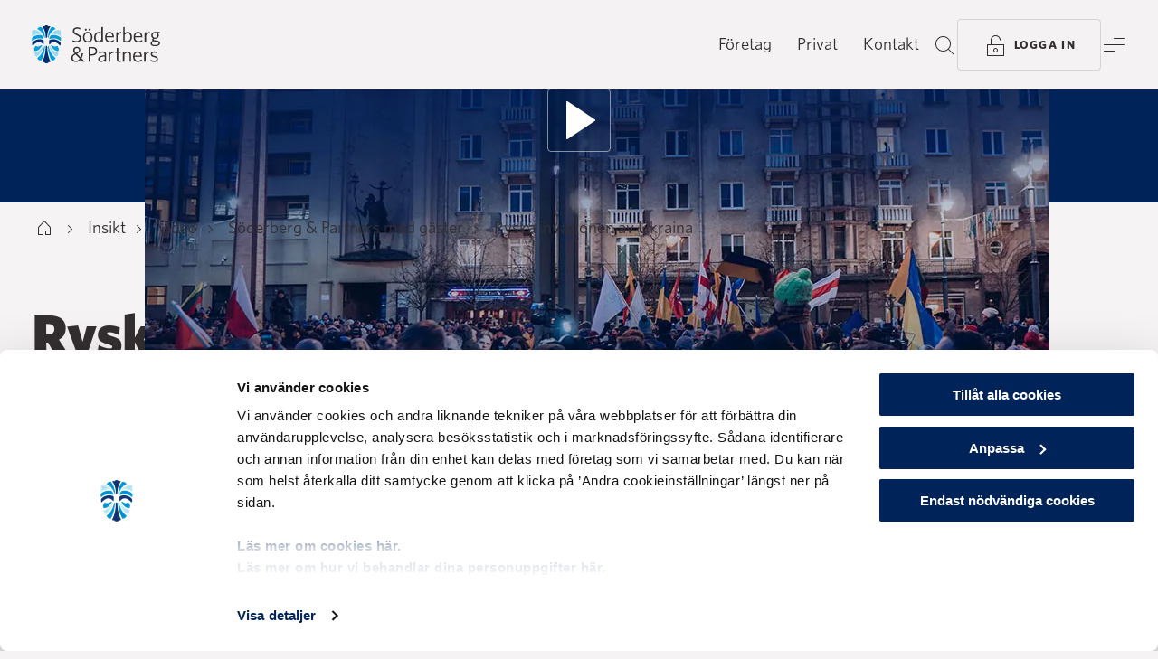

--- FILE ---
content_type: text/html; charset=utf-8
request_url: https://www.soderbergpartners.se/insikt/video/soderberg-partners-med-gaster/ryska-invasionen-av-ukraina/
body_size: 65900
content:
<!DOCTYPE html>
<html 
    lang="sv"
>
<head>
    <meta charset="utf-8">
    <meta name="viewport" content="width=device-width, initial-scale=1, shrink-to-fit=no" />
    <meta name="format-detection" content="telephone=no" />
    <meta name="google-site-verification" content="a2yrzT_qYJdMHv8F8VKMYVp-poIK0fPpKEz_TAXY03M" />
    <meta name="theme-color" content="#f5f3f3" />
    <meta name="msapplication-TileColor" content="#f5f3f3" />
    <link href="/build/static/img/favicon.ico" rel="shortcut icon" type="image/x-icon" />

    <link rel="preload" as="font" href="/build/client/static/fonts/Whitney-Black_Web.woff2" type="font/woff2" crossorigin>
    <link rel="preload" as="font" href="/build/client/static/fonts/Whitney-Bold_Web.woff2" type="font/woff2" crossorigin>
    <link rel="preload" as="font" href="/build/client/static/fonts/Whitney-Medium_Web.woff2" type="font/woff2" crossorigin>
    <link rel="preload" as="font" href="/build/client/static/fonts/Whitney-Book_Web.woff2" type="font/woff2" crossorigin>
    <link rel="preload" as="font" href="/build/client/static/fonts/Whitney-Light_Web.woff2" type="font/woff2" crossorigin>

    <script data-cookieconsent="ignore">
        window.dataLayer = window.dataLayer || [];
        function gtag() {
            dataLayer.push(arguments);
        }
        gtag("consent", "default", {
            ad_personalization: "denied",
            ad_storage: "denied",
            ad_user_data: "denied",
            analytics_storage: "denied",
            functionality_storage: "denied",
            personalization_storage: "denied",
            security_storage: "granted",
            wait_for_update: 500,
        });
        gtag("set", "ads_data_redaction", true);
        gtag("set", "url_passthrough", true);
    </script>
    <title data-react-helmet="true">Ryska invasionen av Ukraina | Söderberg &amp; Partners</title>
    <meta data-react-helmet="true" name="description" content="Hur ser Rysslands historia ut? Vad kan konsekvenserna av invasionen bli för Sveriges del? Vilka marknadsreaktioner kan vi vänta oss?"/><meta data-react-helmet="true" property="og:title" content="Ryska invasionen av Ukraina | Söderberg &amp; Partners"/><meta data-react-helmet="true" property="og:description" content="Hur ser Rysslands historia ut? Vad kan konsekvenserna av invasionen bli för Sveriges del? Vilka marknadsreaktioner kan vi vänta oss?"/><meta data-react-helmet="true" property="og:image" content="https://www.soderbergpartners.se/contentassets/4f83f97d7fa1497181a2fe5c3c9f4921/video-img-ukraina-1.jpg"/><meta data-react-helmet="true" property="og:image:width" content="1000"/><meta data-react-helmet="true" property="og:image:height" content="563"/><meta data-react-helmet="true" property="og:url" content="https://www.soderbergpartners.se/insikt/video/soderberg-partners-med-gaster/ryska-invasionen-av-ukraina/"/><meta data-react-helmet="true" property="og:locale" content="sv"/><meta data-react-helmet="true" property="og:type" content="article"/>
    <link data-react-helmet="true" rel="canonical" href="https://www.soderbergpartners.se/insikt/video/soderberg-partners-med-gaster/ryska-invasionen-av-ukraina/"/><link data-react-helmet="true" rel="alternate" hrefLang="sv" href="https://www.soderbergpartners.se/insikt/video/soderberg-partners-med-gaster/ryska-invasionen-av-ukraina/"/>
    <script data-react-helmet="true" type="application/ld+json">[{"@context":"https://schema.org","@type":"BreadcrumbList","itemListElement":[{"@type":"ListItem","item":{"@type":"WebPage","@id":"https://www.soderbergpartners.se/","name":"Start"},"position":0},{"@type":"ListItem","item":{"@type":"WebPage","@id":"https://www.soderbergpartners.se/insikt/","name":"Insikt"},"position":1},{"@type":"ListItem","item":{"@type":"WebPage","@id":"https://www.soderbergpartners.se/insikt/video/","name":"Video"},"position":2},{"@type":"ListItem","item":{"@type":"WebPage","@id":"https://www.soderbergpartners.se/insikt/video/soderberg-partners-med-gaster/","name":"Söderberg & Partners med gäster"},"position":3},{"@type":"ListItem","item":{"@type":"WebPage","@id":"https://www.soderbergpartners.se/insikt/video/soderberg-partners-med-gaster/ryska-invasionen-av-ukraina/","name":"Ryska invasionen av Ukraina"},"position":4}]},{"@context":"https://schema.org","@type":"NewsArticle","description":"Hur ser Rysslands historia ut? Vad kan konsekvenserna av invasionen bli för Sveriges del? Vilka marknadsreaktioner kan vi vänta oss?","image":"https://www.soderbergpartners.se/contentassets/4f83f97d7fa1497181a2fe5c3c9f4921/video-img-ukraina-1.jpg","url":"https://www.soderbergpartners.se/insikt/video/soderberg-partners-med-gaster/ryska-invasionen-av-ukraina/","dateModified":"2022-09-26T09:25:29+00:00","datePublished":"2022-03-07T10:25:00+00:00","headline":"Ryska invasionen av Ukraina","publisher":{"@type":"Organization","name":"Söderberg & Partners Sverige","logo":"https://www.soderbergpartners.se/build/server/img/logo.svg"}},{"@context":"https://schema.org","@type":"VideoObject","name":"Video - Ukraina","thumbnailUrl":"https://www.soderbergpartners.se/contentassets/5d27a64d46f54987ae234812209a2fea/video-img-ukraina-1.jpg","contentUrl":"https://www.youtube.com/watch?v=thsjGygjBPc","uploadDate":"2022-09-26"}]</script>
    
    
    <style data-styled="true" data-styled-version="6.1.8">.fzLflD{min-height:100vh;}/*!sc*/
data-styled.g1[id="sc-b17qf6-0"]{content:"fzLflD,"}/*!sc*/
.ehUwzy{display:-webkit-box;display:-webkit-flex;display:-ms-flexbox;display:flex;-webkit-flex-direction:column;-ms-flex-direction:column;flex-direction:column;min-height:100vh;}/*!sc*/
data-styled.g2[id="sc-b17qf6-1"]{content:"ehUwzy,"}/*!sc*/
.dHgdpk{-webkit-align-items:center;-webkit-box-align:center;-ms-flex-align:center;align-items:center;background:var(--block-blue-default);color:var(--text-on-blue-primary);display:-webkit-box;display:-webkit-flex;display:-ms-flexbox;display:flex;-webkit-flex-direction:column;-ms-flex-direction:column;flex-direction:column;position:relative;width:100%;}/*!sc*/
.lmgOjf{-webkit-align-items:center;-webkit-box-align:center;-ms-flex-align:center;align-items:center;background:var(--background-default);color:var(--text-on-neutral-primary);display:-webkit-box;display:-webkit-flex;display:-ms-flexbox;display:flex;-webkit-flex-direction:column;-ms-flex-direction:column;flex-direction:column;position:relative;width:100%;}/*!sc*/
.bssJOM{-webkit-align-items:flex-start;-webkit-box-align:flex-start;-ms-flex-align:flex-start;align-items:flex-start;background:var(--color-transparent);color:var(--text-on-neutral-primary);display:-webkit-box;display:-webkit-flex;display:-ms-flexbox;display:flex;-webkit-flex-direction:column;-ms-flex-direction:column;flex-direction:column;position:relative;width:100%;}/*!sc*/
data-styled.g3[id="sc-g9y6vx-0"]{content:"dHgdpk,lmgOjf,bssJOM,"}/*!sc*/
.hnOOaf{color:var(--text-on-neutral-link);cursor:pointer;-webkit-text-decoration:none;text-decoration:none;-webkit-transition:border-color 0.2s ease-in-out,color 0.2s ease-in-out;transition:border-color 0.2s ease-in-out,color 0.2s ease-in-out;border-bottom:1px solid var(--text-on-neutral-link-border);}/*!sc*/
.hnOOaf span{-webkit-transition:border-color 0.2s ease-in-out;transition:border-color 0.2s ease-in-out;}/*!sc*/
.hnOOaf.active{border-bottom:1px solid var(--text-on-neutral-link-border);}/*!sc*/
.hnOOaf:hover{border-bottom-color:var(--text-on-neutral-link);}/*!sc*/
.vEdFA{color:var(--text-on-neutral-link);cursor:pointer;-webkit-text-decoration:none;text-decoration:none;-webkit-transition:border-color 0.2s ease-in-out,color 0.2s ease-in-out;transition:border-color 0.2s ease-in-out,color 0.2s ease-in-out;}/*!sc*/
.vEdFA span{-webkit-transition:border-color 0.2s ease-in-out;transition:border-color 0.2s ease-in-out;}/*!sc*/
.vEdFA span{border-bottom:1px solid var(--text-on-neutral-link-border);-webkit-text-decoration:none;text-decoration:none;}/*!sc*/
.vEdFA.active span{border-bottom:1px solid var(--text-on-neutral-link-border);}/*!sc*/
.vEdFA:hover span{border-bottom-color:var(--text-on-neutral-link);}/*!sc*/
.fbeRdz{color:var(--text-on-blue-primary);cursor:pointer;-webkit-text-decoration:none;text-decoration:none;-webkit-transition:border-color 0.2s ease-in-out,color 0.2s ease-in-out;transition:border-color 0.2s ease-in-out,color 0.2s ease-in-out;border-bottom:1px solid var(--text-on-blue-link-border);}/*!sc*/
.fbeRdz span{-webkit-transition:border-color 0.2s ease-in-out;transition:border-color 0.2s ease-in-out;}/*!sc*/
.fbeRdz.active{border-bottom:1px solid var(--text-on-blue-link-border);}/*!sc*/
.fbeRdz:hover{border-bottom-color:var(--text-on-blue-primary);}/*!sc*/
data-styled.g5[id="sc-wjuywb-0"]{content:"hnOOaf,vEdFA,fbeRdz,"}/*!sc*/
.ckovUp{color:var();cursor:pointer;-webkit-text-decoration:none;text-decoration:none;-webkit-transition:border-color 0.2s ease-in-out,color 0.2s ease-in-out;transition:border-color 0.2s ease-in-out,color 0.2s ease-in-out;}/*!sc*/
.ckovUp span{-webkit-transition:border-color 0.2s ease-in-out;transition:border-color 0.2s ease-in-out;}/*!sc*/
.ckovUp span{border-bottom:1px solid var();-webkit-text-decoration:none;text-decoration:none;}/*!sc*/
.ckovUp.active span{border-bottom:1px solid var();}/*!sc*/
.ckovUp:hover span{border-bottom-color:var();}/*!sc*/
.doWGIp{color:var(--text-on-neutral-link);cursor:pointer;-webkit-text-decoration:none;text-decoration:none;-webkit-transition:border-color 0.2s ease-in-out,color 0.2s ease-in-out;transition:border-color 0.2s ease-in-out,color 0.2s ease-in-out;}/*!sc*/
.doWGIp span{-webkit-transition:border-color 0.2s ease-in-out;transition:border-color 0.2s ease-in-out;}/*!sc*/
.doWGIp span{border-bottom:1px solid var(--text-on-neutral-link-border);-webkit-text-decoration:none;text-decoration:none;}/*!sc*/
.doWGIp.active span{border-bottom:1px solid var(--text-on-neutral-link-border);}/*!sc*/
.doWGIp:hover span{border-bottom-color:var(--text-on-neutral-link);}/*!sc*/
data-styled.g6[id="sc-wjuywb-1"]{content:"ckovUp,doWGIp,"}/*!sc*/
.hcZUyh{color:var(--text-on-neutral-link);cursor:pointer;-webkit-text-decoration:none;text-decoration:none;-webkit-transition:border-color 0.2s ease-in-out,color 0.2s ease-in-out;transition:border-color 0.2s ease-in-out,color 0.2s ease-in-out;border-bottom:1px solid var(--text-on-neutral-link-border);}/*!sc*/
.hcZUyh span{-webkit-transition:border-color 0.2s ease-in-out;transition:border-color 0.2s ease-in-out;}/*!sc*/
.hcZUyh.active{border-bottom:1px solid var(--text-on-neutral-link-border);}/*!sc*/
.hcZUyh:hover{border-bottom-color:var(--text-on-neutral-link);}/*!sc*/
.evZfRi{color:var(--text-on-neutral-link);cursor:pointer;-webkit-text-decoration:none;text-decoration:none;-webkit-transition:border-color 0.2s ease-in-out,color 0.2s ease-in-out;transition:border-color 0.2s ease-in-out,color 0.2s ease-in-out;}/*!sc*/
.evZfRi span{-webkit-transition:border-color 0.2s ease-in-out;transition:border-color 0.2s ease-in-out;}/*!sc*/
.evZfRi span{border-bottom:1px solid var(--text-on-neutral-link-border);-webkit-text-decoration:none;text-decoration:none;}/*!sc*/
.evZfRi.active span{border-bottom:1px solid var(--text-on-neutral-link-border);}/*!sc*/
.evZfRi:hover span{border-bottom-color:var(--text-on-neutral-link);}/*!sc*/
.gkqbYV{color:var(--text-on-blue-primary);cursor:pointer;-webkit-text-decoration:none;text-decoration:none;-webkit-transition:border-color 0.2s ease-in-out,color 0.2s ease-in-out;transition:border-color 0.2s ease-in-out,color 0.2s ease-in-out;border-bottom:1px solid var(--text-on-blue-link-border);}/*!sc*/
.gkqbYV span{-webkit-transition:border-color 0.2s ease-in-out;transition:border-color 0.2s ease-in-out;}/*!sc*/
.gkqbYV.active{border-bottom:1px solid var(--text-on-blue-link-border);}/*!sc*/
.gkqbYV:hover{border-bottom-color:var(--text-on-blue-primary);}/*!sc*/
data-styled.g7[id="sc-wjuywb-2"]{content:"hcZUyh,evZfRi,gkqbYV,"}/*!sc*/
.beKTA-D{color:var(--text-on-neutral-link);cursor:pointer;-webkit-text-decoration:none;text-decoration:none;-webkit-transition:border-color 0.2s ease-in-out,color 0.2s ease-in-out;transition:border-color 0.2s ease-in-out,color 0.2s ease-in-out;}/*!sc*/
.beKTA-D span{-webkit-transition:border-color 0.2s ease-in-out;transition:border-color 0.2s ease-in-out;}/*!sc*/
.beKTA-D span{border-bottom:1px solid var(--text-on-neutral-link-border);-webkit-text-decoration:none;text-decoration:none;}/*!sc*/
.beKTA-D.active span{border-bottom:1px solid var(--text-on-neutral-link-border);}/*!sc*/
.beKTA-D:hover span{border-bottom-color:var(--text-on-neutral-link);}/*!sc*/
.NrihA{color:var(--text-on-neutral-link);cursor:pointer;-webkit-text-decoration:none;text-decoration:none;-webkit-transition:border-color 0.2s ease-in-out,color 0.2s ease-in-out;transition:border-color 0.2s ease-in-out,color 0.2s ease-in-out;border-bottom:1px solid var(--text-on-neutral-link-border);}/*!sc*/
.NrihA span{-webkit-transition:border-color 0.2s ease-in-out;transition:border-color 0.2s ease-in-out;}/*!sc*/
.NrihA.active{border-bottom:1px solid var(--text-on-neutral-link-border);}/*!sc*/
.NrihA:hover{border-bottom-color:var(--text-on-neutral-link);}/*!sc*/
data-styled.g8[id="sc-wjuywb-3"]{content:"beKTA-D,NrihA,"}/*!sc*/
.iKsetr{color:inherit;font-family:Whitney,Helvetica,Arial,sans-serif;font-size:1.375rem;font-weight:700;letter-spacing:-0.01em;line-height:1.75rem;}/*!sc*/
@media (min-width: 768px){.iKsetr{font-size:1.5rem;line-height:1.75rem;}}/*!sc*/
@media (min-width: 1365px){.iKsetr{font-size:1.9375rem;line-height:2.1875rem;}}/*!sc*/
data-styled.g14[id="sc-qe2xph-5"]{content:"iKsetr,"}/*!sc*/
.eRKTrT{color:var(--text-on-neutral-primary);font-family:Whitney,Helvetica,Arial,sans-serif;font-size:1.125rem;font-weight:400;line-height:1.75rem;}/*!sc*/
@media (min-width: 768px){.eRKTrT{font-size:1.1875rem;}}/*!sc*/
@media (min-width: 1365px){.eRKTrT{font-size:1.25rem;}}/*!sc*/
.clCoCO{color:inherit;font-family:Whitney,Helvetica,Arial,sans-serif;font-size:1.125rem;font-weight:400;line-height:1.75rem;}/*!sc*/
@media (min-width: 768px){.clCoCO{font-size:1.1875rem;}}/*!sc*/
@media (min-width: 1365px){.clCoCO{font-size:1.25rem;}}/*!sc*/
data-styled.g20[id="sc-qe2xph-11"]{content:"eRKTrT,clCoCO,"}/*!sc*/
.hAwmDy{color:inherit;font-family:Whitney,Helvetica,Arial,sans-serif;font-size:0.8125rem;font-weight:700;letter-spacing:0.1em;line-height:1.75rem;text-transform:uppercase;}/*!sc*/
@media (min-width: 1365px){.hAwmDy{font-size:0.875rem;}}/*!sc*/
data-styled.g24[id="sc-qe2xph-15"]{content:"hAwmDy,"}/*!sc*/
.dfodHs{color:var(--text-on-neutral-primary);font-family:Whitney,Helvetica,Arial,sans-serif;font-size:0.8125rem;font-weight:500;letter-spacing:0.1em;line-height:1.75rem;text-transform:uppercase;}/*!sc*/
@media (min-width: 1365px){.dfodHs{font-size:0.875rem;}}/*!sc*/
.gRIoMh{color:inherit;font-family:Whitney,Helvetica,Arial,sans-serif;font-size:0.8125rem;font-weight:500;letter-spacing:0.1em;line-height:1.75rem;text-transform:uppercase;}/*!sc*/
@media (min-width: 1365px){.gRIoMh{font-size:0.875rem;}}/*!sc*/
data-styled.g25[id="sc-qe2xph-16"]{content:"dfodHs,gRIoMh,"}/*!sc*/
html{line-height:1.15;-webkit-text-size-adjust:100%;}/*!sc*/
body{margin:0;}/*!sc*/
main{display:block;}/*!sc*/
h1{font-size:2em;margin:0.67em 0;}/*!sc*/
hr{box-sizing:content-box;height:0;overflow:visible;}/*!sc*/
pre{font-family:monospace,monospace;font-size:1em;}/*!sc*/
a{background-color:transparent;}/*!sc*/
abbr[title]{border-bottom:none;-webkit-text-decoration:underline;text-decoration:underline;-webkit-text-decoration:underline dotted;text-decoration:underline dotted;}/*!sc*/
b,strong{font-weight:bolder;}/*!sc*/
code,kbd,samp{font-family:monospace,monospace;font-size:1em;}/*!sc*/
small{font-size:80%;}/*!sc*/
sub,sup{font-size:75%;line-height:0;position:relative;vertical-align:baseline;}/*!sc*/
sub{bottom:-0.25em;}/*!sc*/
sup{top:-0.5em;}/*!sc*/
img{border-style:none;}/*!sc*/
button,input,optgroup,select,textarea{font-family:inherit;font-size:100%;line-height:1.15;margin:0;}/*!sc*/
button,input{overflow:visible;}/*!sc*/
button,select{text-transform:none;}/*!sc*/
button,[type="button"],[type="reset"],[type="submit"]{-webkit-appearance:button;}/*!sc*/
button::-moz-focus-inner,[type="button"]::-moz-focus-inner,[type="reset"]::-moz-focus-inner,[type="submit"]::-moz-focus-inner{border-style:none;padding:0;}/*!sc*/
button:-moz-focusring,[type="button"]:-moz-focusring,[type="reset"]:-moz-focusring,[type="submit"]:-moz-focusring{outline:1px dotted ButtonText;}/*!sc*/
fieldset{padding:0.35em 0.75em 0.625em;}/*!sc*/
legend{box-sizing:border-box;color:inherit;display:table;max-width:100%;padding:0;white-space:normal;}/*!sc*/
progress{vertical-align:baseline;}/*!sc*/
textarea{overflow:auto;}/*!sc*/
[type="checkbox"],[type="radio"]{box-sizing:border-box;padding:0;}/*!sc*/
[type="number"]::-webkit-inner-spin-button,[type="number"]::-webkit-outer-spin-button{height:auto;}/*!sc*/
[type="search"]{-webkit-appearance:textfield;outline-offset:-2px;}/*!sc*/
[type="search"]::-webkit-search-decoration{-webkit-appearance:none;}/*!sc*/
::-webkit-file-upload-button{-webkit-appearance:button;font:inherit;}/*!sc*/
details{display:block;}/*!sc*/
summary{display:list-item;}/*!sc*/
template{display:none;}/*!sc*/
[hidden]{display:none;}/*!sc*/
@font-face{font-style:italic;font-weight:300;src:url(/build/client/static/fonts/Whitney-LightItal_Web.woff2) format('woff2'),url(/build/client/static/fonts/Whitney-LightItal_Web.woff) format('woff');font-family:Whitney;font-display:swap;}/*!sc*/
@font-face{font-style:normal;font-weight:300;src:url(/build/client/static/fonts/Whitney-Light_Web.woff2) format('woff2'),url(/build/client/static/fonts/Whitney-Light_Web.woff) format('woff');font-family:Whitney;font-display:swap;}/*!sc*/
@font-face{font-style:normal;font-weight:400;src:url(/build/client/static/fonts/Whitney-Book_Web.woff2) format('woff2'),url(/build/client/static/fonts/Whitney-Book_Web.woff) format('woff');font-family:Whitney;font-display:swap;}/*!sc*/
@font-face{font-style:italic;font-weight:400;src:url(/build/client/static/fonts/Whitney-BookItal_Web.woff2) format('woff2'),url(/build/client/static/fonts/Whitney-BookItal_Web.woff) format('woff');font-family:Whitney;font-display:swap;}/*!sc*/
@font-face{font-style:italic;font-weight:500;src:url(/build/client/static/fonts/Whitney-MediumItal_Web.woff2) format('woff2'),url(/build/client/static/fonts/Whitney-MediumItal_Web.woff) format('woff');font-family:Whitney;font-display:swap;}/*!sc*/
@font-face{font-style:normal;font-weight:500;src:url(/build/client/static/fonts/Whitney-Medium_Web.woff2) format('woff2'),url(/build/client/static/fonts/Whitney-Medium_Web.woff) format('woff');font-family:Whitney;font-display:swap;}/*!sc*/
@font-face{font-style:italic;font-weight:600;src:url(/build/client/static/fonts/Whitney-SemibldItal_Web.woff2) format('woff2'),url(/build/client/static/fonts/Whitney-SemibldItal_Web.woff) format('woff');font-family:Whitney;font-display:swap;}/*!sc*/
@font-face{font-style:normal;font-weight:600;src:url(/build/client/static/fonts/Whitney-Semibld_Web.woff2) format('woff2'),url(/build/client/static/fonts/Whitney-Semibld_Web.woff) format('woff');font-family:Whitney;font-display:swap;}/*!sc*/
@font-face{font-style:normal;font-weight:700;src:url(/build/client/static/fonts/Whitney-Bold_Web.woff2) format('woff2'),url(/build/client/static/fonts/Whitney-Bold_Web.woff) format('woff');font-family:Whitney;font-display:swap;}/*!sc*/
@font-face{font-style:italic;font-weight:700;src:url(/build/client/static/fonts/Whitney-BoldItal_Web.woff2) format('woff2'),url(/build/client/static/fonts/Whitney-BoldItal_Web.woff) format('woff');font-family:Whitney;font-display:swap;}/*!sc*/
@font-face{font-style:normal;font-weight:800;src:url(/build/client/static/fonts/Whitney-Black_Web.woff2) format('woff2'),url(/build/client/static/fonts/Whitney-Black_Web.woff) format('woff');font-family:Whitney;font-display:swap;}/*!sc*/
@font-face{font-style:italic;font-weight:800;src:url(/build/client/static/fonts/Whitney-BlackItal_Web.woff2) format('woff2'),url(/build/client/static/fonts/Whitney-BlackItal_Web.woff) format('woff');font-family:Whitney;font-display:swap;}/*!sc*/
:root{--background-default:var(--color-black-l95);--block-black-default:var(--color-black);--block-blue-default:var(--color-blue-d10);--block-coral-default:var(--color-coral);--block-cyan-default:var(--color-cyan-l80);--block-neutral-default:var(--color-black-l95);--block-white-default:var(--color-white);--button-focus:var(--color-cyan-o20);--button-on-blue-disabled:var(--color-cyan-l60-o30);--button-on-blue-outline-alt-border:var(--color-coral-o40);--button-on-blue-outline-alt-hover:var(--color-coral-l10);--button-on-blue-outline-border:var(--color-cyan-l60-o30);--button-on-blue-outline-hover:var(--color-cyan-l70);--button-on-blue-primary:var(--color-cyan-l60);--button-on-blue-primary-alt:var(--color-coral);--button-on-blue-primary-alt-hover:var(--color-coral-l10);--button-on-blue-primary-hover:var(--color-cyan-l70);--button-on-cyan-disabled:var(--color-blue-o15);--button-on-cyan-outline-border:var(--color-blue-o15);--button-on-cyan-outline-hover:var(--color-blue-l05);--button-on-cyan-primary:var(--color-blue);--button-on-cyan-primary-hover:var(--color-blue-l05);--button-on-image-blur:blur(1.5px);--button-on-image-disabled:var(--color-white-o50);--button-on-image-outline:var(--color-black-o05);--button-on-image-outline-border:var(--color-white-o50);--button-on-image-outline-hover:var(--color-white);--button-on-image-primary:var(--color-white-o90);--button-on-image-primary-hover:var(--color-white);--button-on-neutral-disabled:var(--color-black-o15);--button-on-neutral-outline-alt-border:var(--color-coral-o40);--button-on-neutral-outline-alt-hover:var(--color-coral-l10);--button-on-neutral-outline-border:var(--color-black-o15);--button-on-neutral-outline-hover:var(--color-blue-l05);--button-on-neutral-primary:var(--color-blue);--button-on-neutral-primary-alt1:var(--color-coral);--button-on-neutral-primary-alt1-hover:var(--color-coral-l10);--button-on-neutral-primary-alt2:var(--color-cyan-l60);--button-on-neutral-primary-alt2-hover:var(--color-cyan-l70);--button-on-neutral-primary-hover:var(--color-blue-l05);--field-focus:var(--color-cyan-o20);--field-on-blue-default-border:var(--color-cyan-l60-o30);--field-on-blue-disabled-border:var(--color-cyan-l60-o20);--field-on-blue-error-border:var(--color-coral);--field-on-blue-hover-border:var(--color-cyan);--field-on-blue-verified-border:var(--color-cyan-l60-o20);--field-on-cyan-default-border:var(--color-blue-o30);--field-on-cyan-disabled-border:var(--color-blue-o15);--field-on-cyan-error-border:var(--color-coral-d25);--field-on-cyan-hover-border:var(--color-cyan);--field-on-cyan-verified-border:var(--color-blue-o15);--field-on-neutral-default-border:var(--color-blue-o30);--field-on-neutral-disabled-border:var(--color-black-o15);--field-on-neutral-error-border:var(--color-coral-d20);--field-on-neutral-hover-border:var(--color-cyan-l40);--field-on-neutral-verified-border:var(--color-blue-o15);--filter-focus:var(--color-cyan-o20);--filter-on-blue-default-border:var(--color-cyan-l60-o30);--filter-on-blue-disabled-border:var(--color-cyan-l60-o20);--filter-on-blue-hover-border:var(--color-cyan-l60-o61);--filter-on-blue-selected:var(--color-cyan-l60);--filter-on-cyan-default-border:var(--color-blue-o15);--filter-on-cyan-disabled-border:var(--color-blue-o15);--filter-on-cyan-hover-border:var(--color-blue-o69);--filter-on-cyan-selected:var(--color-blue);--filter-on-neutral-default-border:var(--color-black-o15);--filter-on-neutral-disabled-border:var(--color-black-o15);--filter-on-neutral-hover-border:var(--color-black-o68);--filter-on-neutral-selected:var(--color-blue);--gradient-background-default-opacity:linear-gradient(to right,var(--color-black-l95-o00),var(--color-black-l95));--gradient-upleft:linear-gradient(to bottom right,var(--color-blue-o00) 0%,var(--color-blue-o40) 100%),linear-gradient(to top left,var(--color-coral-o00) 0%,var(--color-coral-o30) 100%);--gradient-upright:linear-gradient(to bottom left,var(--color-blue-o00) 0%,var(--color-blue-o40) 100%),linear-gradient(to top right,var(--color-coral-o00) 0%,var(--color-coral-o30) 100%);--icon-decorative-blue:var(--color-blue);--icon-decorative-coral:var(--color-coral);--icon-decorative-cyan:var(--color-cyan-l60);--icon-on-blue-disabled:var(--color-cyan-l60-o30);--icon-on-blue-primary:var(--color-cyan-l60);--icon-on-blue-primary-alt1:var(--color-cyan);--icon-on-blue-primary-alt2:var(--color-coral);--icon-on-blue-primary-alt3:var(--color-white);--icon-on-cyan-disabled:var(--color-blue-o30);--icon-on-cyan-primary:var(--color-blue);--icon-on-cyan-primary-alt1:var(--color-cyan-d25);--icon-on-cyan-primary-alt2:var(--color-coral-d25);--icon-on-image-primary:var(--color-white);--icon-on-neutral-disabled:var(--color-black-o30);--icon-on-neutral-primary:var(--color-black);--icon-on-neutral-primary-alt1:var(--color-cyan-d20);--icon-on-neutral-primary-alt2:var(--color-coral-d20);--icon-on-neutral-primary-hover:var(--color-cyan-d20);--image-darken:rgb(0 0 0 / 40%);--label-on-blue-error:var(--color-coral);--label-on-cyan-error:var(--color-coral-d25);--label-on-neutral-error:var(--color-coral-d20);--line-on-blue-default:var(--color-cyan-l60-o30);--line-on-cyan-default:var(--color-blue-o15);--line-on-image-default:var(--color-white-o30);--line-on-neutral-default:var(--color-black-o15);--modal-shadow:0px 0px 28px 0px rgba(0 0 0 / 25%);--overlay-neutral-darken:var(--color-black-o05);--overlay-neutral-lighten:var(--color-white);--overlay-on-blue-darken:var(--color-black-o30);--overlay-on-blue-lighten:var(--color-cyan-o20);--overlay-on-cyan-darken:var(--color-blue-o10);--shadow-on-image:drop-shadow(0px 0px 28px #000);--text-inverted:var(--color-white);--text-inverted-link-border:var(--color-white-o30);--text-inverted-secondary:var(--color-white-o50);--text-on-blue-disabled:var(--color-cyan-l60-o30);--text-on-blue-link-border:var(--color-cyan-l60-o30);--text-on-blue-primary:var(--color-cyan-l60);--text-on-blue-primary-alt:var(--color-coral);--text-on-blue-secondary:var(--color-cyan-l60-o61);--text-on-coral-link-border:var(--color-blue-o30);--text-on-coral-primary:var(--color-blue);--text-on-cyan-disabled:var(--color-blue-o30);--text-on-cyan-link-border:var(--color-blue-o30);--text-on-cyan-primary:var(--color-blue);--text-on-cyan-secondary:var(--color-blue-o69);--text-on-image-disabled:var(--color-white-o50);--text-on-image-primary:var(--color-white);--text-on-neutral-disabled:var(--color-black-o30);--text-on-neutral-inverted:var(--color-white);--text-on-neutral-link:var(--color-cyan-d20);--text-on-neutral-link-alt:var(--color-black);--text-on-neutral-link-alt-border:var(--color-black-o30);--text-on-neutral-link-border:var(--color-cyan-d20-o30);--text-on-neutral-primary:var(--color-black);--text-on-neutral-primary-alt1:var(--color-blue);--text-on-neutral-primary-alt2:var(--color-coral-d20);--text-on-neutral-secondary:var(--color-black-o68);--color-black:#332e30;--color-black-l40:#858081;--color-black-l70:#c2bebf;--color-black-l90:#ebeaea;--color-black-l95:#f5f3f3;--color-black-l95-o00:rgba(245 243 243 / 0%);--color-black-l95-o98:rgba(245 243 243 / 98%);--color-black-o00:rgba(51 43 46 / 0%);--color-black-o05:rgba(51 43 46 / 5%);--color-black-o15:rgba(51 43 46 / 15%);--color-black-o20:rgba(51 43 46 / 20%);--color-black-o30:rgba(51 43 46 / 30%);--color-black-o40:rgba(51 43 46 / 40%);--color-black-o50:rgba(51 43 46 / 50%);--color-black-o60:rgba(51 43 46 / 60%);--color-black-o68:rgba(51 46 48 / 68%);--color-blue:#002d72;--color-blue-d10:#002359;--color-blue-l05:#0d3a80;--color-blue-o00:rgba(0 45 114 / 0%);--color-blue-o10:rgba(0 45 114 / 10%);--color-blue-o15:rgba(0 45 114 / 15%);--color-blue-o20:rgba(0 45 114 / 20%);--color-blue-o30:rgba(0 45 114 / 30%);--color-blue-o40:rgba(0 45 114 / 40%);--color-blue-o50:rgba(0 45 114 / 50%);--color-blue-o60:rgba(0 45 114 / 60%);--color-blue-o69:rgba(0 45 114 / 69%);--color-coral:#ff6380;--color-coral-d05:#ff5473;--color-coral-d10:#ee4363;--color-coral-d20:#c93854;--color-coral-d25:#bb344d;--color-coral-l10:#ff7a93;--color-coral-o00:rgba(255 97 126 / 0%);--color-coral-o15:rgba(255 97 126 / 15%);--color-coral-o20:rgba(255 97 126 / 20%);--color-coral-o30:rgba(255 97 126 / 30%);--color-coral-o40:rgba(255 97 126 / 40%);--color-coral-o50:rgba(255 97 126 / 50%);--color-coral-o60:rgba(255 97 126 / 60%);--color-cyan:#009fdf;--color-cyan-d05:#0096d2;--color-cyan-d05-o30:rgb(0 150 210 / 30%);--color-cyan-d20:#0076a6;--color-cyan-d20-o30:rgb(0 118 166 / 30%);--color-cyan-d25:#006e9a;--color-cyan-l40:#66c5ec;--color-cyan-l60:#99d9f2;--color-cyan-l60-o0:rgba(153 217 242 / 0%);--color-cyan-l60-o15:rgba(153 217 242 / 15%);--color-cyan-l60-o20:rgba(153 217 242 / 20%);--color-cyan-l60-o30:rgba(153 217 242 / 30%);--color-cyan-l60-o40:rgba(153 217 242 / 40%);--color-cyan-l60-o50:rgba(153 217 242 / 50%);--color-cyan-l60-o60:rgba(153 217 242 / 60%);--color-cyan-l60-o61:rgba(153 217 242 / 61%);--color-cyan-l70:#b6e7fa;--color-cyan-l80:#ccecf9;--color-cyan-o00:rgba(0 159 223 / 0%);--color-cyan-o15:rgba(0 159 223 / 15%);--color-cyan-o20:rgba(0 159 223 / 20%);--color-cyan-o30:rgba(0 159 223 / 30%);--color-cyan-o40:rgba(0 159 223 / 40%);--color-cyan-o50:rgba(0 159 223 / 50%);--color-cyan-o60:rgba(0 159 223 / 60%);--color-green:#1c8767;--color-traffic-green:#52cc7b;--color-traffic-red:#d9576f;--color-traffic-yellow:#f2c248;--color-transparent:transparent;--color-white:#fff;--color-white-o00:rgba(255 255 255 / 0%);--color-white-o15:rgba(255 255 255 / 15%);--color-white-o30:rgba(255 255 255 / 30%);--color-white-o40:rgba(255 255 255 / 40%);--color-white-o50:rgba(255 255 255 / 50%);--color-white-o60:rgba(255 255 255 / 60%);--color-white-o90:rgba(255 255 255 / 90%);--base-max-size:1680px;--grid-column-gutter:1.75rem;--grid-column-size:calc((100vw - (5 * var(--grid-column-gutter))) / 4);}/*!sc*/
@media (min-width: 768px){:root{--grid-column-gutter:2.1875rem;--grid-column-size:calc((100vw - (13 * var(--grid-column-gutter))) / 12);}}/*!sc*/
@media (min-width: 1365px){:root{--grid-column-gutter:3.5rem;--grid-column-size:calc((min(100vw,var(--base-max-size)) - (13 * var(--grid-column-gutter))) / 12);}}/*!sc*/
*,*::before,*::after{box-sizing:inherit;}/*!sc*/
:focus-visible{outline-offset:7px;outline:7px solid var(--button-focus);}/*!sc*/
html{background-color:var(--color-black-l95);box-sizing:border-box;-webkit-font-smoothing:antialiased;}/*!sc*/
body{color:var(--color-black);font-family:Whitney,Helvetica,Arial,sans-serif;font-size:16px;font-feature-settings:"salt" on;}/*!sc*/
body.freeze{overflow:hidden;}/*!sc*/
body>iframe{pointer-events:none;}/*!sc*/
body a#CybotCookiebotDialogPoweredbyCybot,body div#CybotCookiebotDialogPoweredByText{display:none;}/*!sc*/
body .CookieDeclaration{color:inherit;font-family:Whitney,Helvetica,Arial,sans-serif;font-size:1.125rem;font-weight:400;line-height:1.75rem;}/*!sc*/
@media (min-width: 768px){body .CookieDeclaration{font-size:1.1875rem;}}/*!sc*/
@media (min-width: 1365px){body .CookieDeclaration{font-size:1.25rem;}}/*!sc*/
body .CookieDeclaration .CookieDeclarationType{border:none;padding:0;}/*!sc*/
body .CookieDeclaration .CookieDeclarationTypeHeader{color:inherit;font-family:Whitney,Helvetica,Arial,sans-serif;font-size:1.375rem;font-weight:700;letter-spacing:-0.01em;line-height:1.75rem;margin-bottom:1.75rem;margin-top:2.1875rem;}/*!sc*/
@media (min-width: 768px){body .CookieDeclaration .CookieDeclarationTypeHeader{font-size:1.5rem;line-height:1.75rem;}}/*!sc*/
@media (min-width: 1365px){body .CookieDeclaration .CookieDeclarationTypeHeader{font-size:1.9375rem;line-height:2.1875rem;}}/*!sc*/
@media (min-width: 768px){body .CookieDeclaration .CookieDeclarationTypeHeader{margin-top:2.625rem;margin-bottom:2.1875rem;}}/*!sc*/
@media (min-width: 1365px){body .CookieDeclaration .CookieDeclarationTypeHeader{margin-top:3.5rem;margin-bottom:2.625rem;}}/*!sc*/
body .CookieDeclaration a{color:var(--text-on-neutral-link);cursor:pointer;-webkit-text-decoration:none;text-decoration:none;-webkit-transition:border-color 0.2s ease-in-out,color 0.2s ease-in-out;transition:border-color 0.2s ease-in-out,color 0.2s ease-in-out;border-bottom:1px solid var(--text-on-neutral-link-border);}/*!sc*/
body .CookieDeclaration a span{-webkit-transition:border-color 0.2s ease-in-out;transition:border-color 0.2s ease-in-out;}/*!sc*/
body .CookieDeclaration a.active{border-bottom:1px solid var(--text-on-neutral-link-border);}/*!sc*/
body .CookieDeclaration a:hover{border-bottom-color:var(--text-on-neutral-link);}/*!sc*/
body .CookieDeclaration table{border:0;border-collapse:collapse;margin:1.75rem 0;width:100%;}/*!sc*/
body .CookieDeclaration table caption{color:inherit;font-family:Whitney,Helvetica,Arial,sans-serif;font-size:0.8125rem;font-weight:700;letter-spacing:0.1em;line-height:1.75rem;text-transform:uppercase;color:var(--text-on-neutral-primary);}/*!sc*/
@media (min-width: 1365px){body .CookieDeclaration table caption{font-size:0.875rem;}}/*!sc*/
body .CookieDeclaration table thead tr{height:auto!important;}/*!sc*/
body .CookieDeclaration table thead th,body .CookieDeclaration table thead td{color:inherit;font-family:Whitney,Helvetica,Arial,sans-serif;font-size:0.8125rem;font-weight:700;letter-spacing:0.1em;line-height:1.75rem;text-transform:uppercase;vertical-align:top;padding-block:0.875rem;height:auto!important;line-height:1.3;}/*!sc*/
@media (min-width: 1365px){body .CookieDeclaration table thead th,body .CookieDeclaration table thead td{font-size:0.875rem;}}/*!sc*/
@media (min-width: 768px){body .CookieDeclaration table thead th,body .CookieDeclaration table thead td{vertical-align:middle;background-color:var(--color-black-o05);}}/*!sc*/
@media (min-width: 1365px){body .CookieDeclaration table thead th,body .CookieDeclaration table thead td{padding-block:1.3125rem;}}/*!sc*/
body .CookieDeclaration table tbody tr{height:auto!important;}/*!sc*/
body .CookieDeclaration table td{color:inherit;font-family:Whitney,Helvetica,Arial,sans-serif;font-size:1.125rem;font-weight:400;line-height:1.75rem;}/*!sc*/
@media (min-width: 768px){body .CookieDeclaration table td{font-size:1.1875rem;}}/*!sc*/
@media (min-width: 1365px){body .CookieDeclaration table td{font-size:1.25rem;}}/*!sc*/
body .CookieDeclaration table td,body .CookieDeclaration table th{border:none;border-bottom:1px solid var(--line-on-neutral-default);padding:1.25rem;color:var(--text-on-neutral-primary);line-height:1;text-align:left;}/*!sc*/
@media (min-width: 768px){body .CookieDeclaration table td,body .CookieDeclaration table th{padding:1.3125rem;}}/*!sc*/
body .CookieDeclaration table td:first-of-type,body .CookieDeclaration table th:first-of-type{padding-left:0;}/*!sc*/
body .CookieDeclaration table td:last-child,body .CookieDeclaration table th:last-child{padding-right:0;}/*!sc*/
@media (min-width: 768px){body .CookieDeclaration table:has(thead) td:first-child,body .CookieDeclaration table:has(thead) th:first-child{padding-inline:1.3125rem;}}/*!sc*/
@media (min-width: 1365px){body .CookieDeclaration table:has(thead) td:first-child,body .CookieDeclaration table:has(thead) th:first-child{padding-inline:1.75rem;}}/*!sc*/
@media (min-width: 768px){body .CookieDeclaration table:has(thead) td:last-child,body .CookieDeclaration table:has(thead) th:last-child{padding-inline:1.3125rem;}}/*!sc*/
@media (min-width: 1365px){body .CookieDeclaration table:has(thead) td:last-child,body .CookieDeclaration table:has(thead) th:last-child{padding-inline:1.75rem;}}/*!sc*/
body .CookieDeclaration p{margin-top:1.75rem;margin-bottom:1.75rem;}/*!sc*/
body .CookieDeclaration ol,body .CookieDeclaration ul{counter-reset:item;padding-left:0;}/*!sc*/
body .CookieDeclaration ol li,body .CookieDeclaration ul li{display:block;position:relative;width:100%;min-height:1.75rem;list-style:none;text-indent:0;}/*!sc*/
body .CookieDeclaration ol li::before,body .CookieDeclaration ul li::before{display:-webkit-box;display:-webkit-flex;display:-ms-flexbox;display:flex;position:absolute;-webkit-box-pack:start;-ms-flex-pack:start;-webkit-justify-content:flex-start;justify-content:flex-start;inset:0;width:1.75rem;height:1.75rem;}/*!sc*/
body .CookieDeclaration ol li span:first-child,body .CookieDeclaration ul li span:first-child,body .CookieDeclaration ol li p:first-child,body .CookieDeclaration ul li p:first-child{margin-top:0;}/*!sc*/
body .CookieDeclaration ol li span:last-child,body .CookieDeclaration ul li span:last-child,body .CookieDeclaration ol li p:last-child,body .CookieDeclaration ul li p:last-child{margin-bottom:0;}/*!sc*/
body .CookieDeclaration ul,body .CookieDeclaration ol{margin:1.75rem 0;}/*!sc*/
@media (min-width: 768px){body .CookieDeclaration ul,body .CookieDeclaration ol{margin:2.1875rem 0;}}/*!sc*/
@media (min-width: 1365px){body .CookieDeclaration ul,body .CookieDeclaration ol{margin:2.625rem 0;}}/*!sc*/
body .CookieDeclaration ul li,body .CookieDeclaration ol li{margin:0.875rem 0;}/*!sc*/
body .CookieDeclaration ul.checkmark li::before,body .CookieDeclaration ol.checkmark li::before{-webkit-mask-image:url("data:image/svg+xml;charset=utf8,<svg width='28' height='28' viewBox='0 0 28 28' fill='none' xmlns='http://www.w3.org/2000/svg'><path fill-rule='evenodd' clip-rule='evenodd' id='checkPath' d='M24.807 4.10535C25.0249 4.27488 25.0642 4.58902 24.8947 4.80699L10.8947 22.807C10.8066 22.9202 10.6742 22.9901 10.5311 22.9991C10.3879 23.008 10.2479 22.955 10.1464 22.8536L4.14645 16.8536C3.95118 16.6583 3.95118 16.3417 4.14645 16.1465C4.34171 15.9512 4.65829 15.9512 4.85355 16.1465L10.4531 21.746L24.1053 4.19305C24.2749 3.97508 24.589 3.93581 24.807 4.10535Z' fill='black'/></svg>");mask-image:url("data:image/svg+xml;charset=utf8,<svg width='28' height='28' viewBox='0 0 28 28' fill='none' xmlns='http://www.w3.org/2000/svg'><path fill-rule='evenodd' clip-rule='evenodd' id='checkPath' d='M24.807 4.10535C25.0249 4.27488 25.0642 4.58902 24.8947 4.80699L10.8947 22.807C10.8066 22.9202 10.6742 22.9901 10.5311 22.9991C10.3879 23.008 10.2479 22.955 10.1464 22.8536L4.14645 16.8536C3.95118 16.6583 3.95118 16.3417 4.14645 16.1465C4.34171 15.9512 4.65829 15.9512 4.85355 16.1465L10.4531 21.746L24.1053 4.19305C24.2749 3.97508 24.589 3.93581 24.807 4.10535Z' fill='black'/></svg>");-webkit-mask-size:auto 100%;mask-size:auto 100%;background:currentcolor;content:'';}/*!sc*/
body .CookieDeclaration .sc-qe2xph-9 ol li,body .CookieDeclaration .sc-qe2xph-10 ol li,body .CookieDeclaration .sc-qe2xph-9 ul li,body .CookieDeclaration .sc-qe2xph-10 ul li{padding-left:3.0625rem;}/*!sc*/
@media (min-width: 992px){body .CookieDeclaration .sc-qe2xph-9 ol li,body .CookieDeclaration .sc-qe2xph-10 ol li,body .CookieDeclaration .sc-qe2xph-9 ul li,body .CookieDeclaration .sc-qe2xph-10 ul li{padding-left:3.5rem;}}/*!sc*/
@media (min-width: 1365px){body .CookieDeclaration .sc-qe2xph-9 ol li,body .CookieDeclaration .sc-qe2xph-10 ol li,body .CookieDeclaration .sc-qe2xph-9 ul li,body .CookieDeclaration .sc-qe2xph-10 ul li{padding-left:4.375rem;min-height:2.1875rem;}}/*!sc*/
@media (min-width: 1365px){body .CookieDeclaration .sc-qe2xph-9 ol li::before,body .CookieDeclaration .sc-qe2xph-10 ol li::before,body .CookieDeclaration .sc-qe2xph-9 ul li::before,body .CookieDeclaration .sc-qe2xph-10 ul li::before{width:2.1875rem;height:2.1875rem;}body .CookieDeclaration .sc-qe2xph-9 ol.checkmark li::before,body .CookieDeclaration .sc-qe2xph-10 ol.checkmark li::before,body .CookieDeclaration .sc-qe2xph-9 ul.checkmark li::before,body .CookieDeclaration .sc-qe2xph-10 ul.checkmark li::before{-webkit-mask-image:url("data:image/svg+xml;charset=utf8,<svg width='35' height='35' viewBox='0 0 35 35' fill='none' xmlns='http://www.w3.org/2000/svg'><path fill-rule='evenodd' clip-rule='evenodd' id='checkPath' d='M31.8025 4.10195C32.0224 4.26904 32.0652 4.58271 31.8981 4.80257L12.8981 29.8026C12.8107 29.9175 12.6779 29.9891 12.5339 29.9989C12.3898 30.0087 12.2485 29.9557 12.1464 29.8536L3.14645 20.8536C2.95118 20.6583 2.95118 20.3417 3.14645 20.1465C3.34171 19.9512 3.65829 19.9512 3.85355 20.1465L12.4485 28.7414L31.1019 4.19749C31.269 3.97763 31.5827 3.93486 31.8025 4.10195Z' fill='black'/></svg>");mask-image:url("data:image/svg+xml;charset=utf8,<svg width='35' height='35' viewBox='0 0 35 35' fill='none' xmlns='http://www.w3.org/2000/svg'><path fill-rule='evenodd' clip-rule='evenodd' id='checkPath' d='M31.8025 4.10195C32.0224 4.26904 32.0652 4.58271 31.8981 4.80257L12.8981 29.8026C12.8107 29.9175 12.6779 29.9891 12.5339 29.9989C12.3898 30.0087 12.2485 29.9557 12.1464 29.8536L3.14645 20.8536C2.95118 20.6583 2.95118 20.3417 3.14645 20.1465C3.34171 19.9512 3.65829 19.9512 3.85355 20.1465L12.4485 28.7414L31.1019 4.19749C31.269 3.97763 31.5827 3.93486 31.8025 4.10195Z' fill='black'/></svg>");}}/*!sc*/
body .CookieDeclaration ol li{padding-left:2.1875rem;}/*!sc*/
body .CookieDeclaration ol li::before{counter-increment:item;content:counter(item) '. ';}/*!sc*/
@media (min-width: 768px){body .CookieDeclaration ol li{padding-left:2.625rem;}}/*!sc*/
body .CookieDeclaration ol,body .CookieDeclaration ul{counter-reset:item;padding-left:0;}/*!sc*/
body .CookieDeclaration ol li,body .CookieDeclaration ul li{display:block;position:relative;width:100%;min-height:1.75rem;list-style:none;text-indent:0;}/*!sc*/
body .CookieDeclaration ol li::before,body .CookieDeclaration ul li::before{display:-webkit-box;display:-webkit-flex;display:-ms-flexbox;display:flex;position:absolute;-webkit-box-pack:start;-ms-flex-pack:start;-webkit-justify-content:flex-start;justify-content:flex-start;inset:0;width:1.75rem;height:1.75rem;}/*!sc*/
body .CookieDeclaration ol li span:first-child,body .CookieDeclaration ul li span:first-child,body .CookieDeclaration ol li p:first-child,body .CookieDeclaration ul li p:first-child{margin-top:0;}/*!sc*/
body .CookieDeclaration ol li span:last-child,body .CookieDeclaration ul li span:last-child,body .CookieDeclaration ol li p:last-child,body .CookieDeclaration ul li p:last-child{margin-bottom:0;}/*!sc*/
body .CookieDeclaration ul,body .CookieDeclaration ol{margin:1.75rem 0;}/*!sc*/
@media (min-width: 768px){body .CookieDeclaration ul,body .CookieDeclaration ol{margin:2.1875rem 0;}}/*!sc*/
@media (min-width: 1365px){body .CookieDeclaration ul,body .CookieDeclaration ol{margin:2.625rem 0;}}/*!sc*/
body .CookieDeclaration ul li,body .CookieDeclaration ol li{margin:0.875rem 0;}/*!sc*/
body .CookieDeclaration ul.checkmark li::before,body .CookieDeclaration ol.checkmark li::before{-webkit-mask-image:url("data:image/svg+xml;charset=utf8,<svg width='28' height='28' viewBox='0 0 28 28' fill='none' xmlns='http://www.w3.org/2000/svg'><path fill-rule='evenodd' clip-rule='evenodd' id='checkPath' d='M24.807 4.10535C25.0249 4.27488 25.0642 4.58902 24.8947 4.80699L10.8947 22.807C10.8066 22.9202 10.6742 22.9901 10.5311 22.9991C10.3879 23.008 10.2479 22.955 10.1464 22.8536L4.14645 16.8536C3.95118 16.6583 3.95118 16.3417 4.14645 16.1465C4.34171 15.9512 4.65829 15.9512 4.85355 16.1465L10.4531 21.746L24.1053 4.19305C24.2749 3.97508 24.589 3.93581 24.807 4.10535Z' fill='black'/></svg>");mask-image:url("data:image/svg+xml;charset=utf8,<svg width='28' height='28' viewBox='0 0 28 28' fill='none' xmlns='http://www.w3.org/2000/svg'><path fill-rule='evenodd' clip-rule='evenodd' id='checkPath' d='M24.807 4.10535C25.0249 4.27488 25.0642 4.58902 24.8947 4.80699L10.8947 22.807C10.8066 22.9202 10.6742 22.9901 10.5311 22.9991C10.3879 23.008 10.2479 22.955 10.1464 22.8536L4.14645 16.8536C3.95118 16.6583 3.95118 16.3417 4.14645 16.1465C4.34171 15.9512 4.65829 15.9512 4.85355 16.1465L10.4531 21.746L24.1053 4.19305C24.2749 3.97508 24.589 3.93581 24.807 4.10535Z' fill='black'/></svg>");-webkit-mask-size:auto 100%;mask-size:auto 100%;background:currentcolor;content:'';}/*!sc*/
body .CookieDeclaration .sc-qe2xph-9 ol li,body .CookieDeclaration .sc-qe2xph-10 ol li,body .CookieDeclaration .sc-qe2xph-9 ul li,body .CookieDeclaration .sc-qe2xph-10 ul li{padding-left:3.0625rem;}/*!sc*/
@media (min-width: 992px){body .CookieDeclaration .sc-qe2xph-9 ol li,body .CookieDeclaration .sc-qe2xph-10 ol li,body .CookieDeclaration .sc-qe2xph-9 ul li,body .CookieDeclaration .sc-qe2xph-10 ul li{padding-left:3.5rem;}}/*!sc*/
@media (min-width: 1365px){body .CookieDeclaration .sc-qe2xph-9 ol li,body .CookieDeclaration .sc-qe2xph-10 ol li,body .CookieDeclaration .sc-qe2xph-9 ul li,body .CookieDeclaration .sc-qe2xph-10 ul li{padding-left:4.375rem;min-height:2.1875rem;}}/*!sc*/
@media (min-width: 1365px){body .CookieDeclaration .sc-qe2xph-9 ol li::before,body .CookieDeclaration .sc-qe2xph-10 ol li::before,body .CookieDeclaration .sc-qe2xph-9 ul li::before,body .CookieDeclaration .sc-qe2xph-10 ul li::before{width:2.1875rem;height:2.1875rem;}body .CookieDeclaration .sc-qe2xph-9 ol.checkmark li::before,body .CookieDeclaration .sc-qe2xph-10 ol.checkmark li::before,body .CookieDeclaration .sc-qe2xph-9 ul.checkmark li::before,body .CookieDeclaration .sc-qe2xph-10 ul.checkmark li::before{-webkit-mask-image:url("data:image/svg+xml;charset=utf8,<svg width='35' height='35' viewBox='0 0 35 35' fill='none' xmlns='http://www.w3.org/2000/svg'><path fill-rule='evenodd' clip-rule='evenodd' id='checkPath' d='M31.8025 4.10195C32.0224 4.26904 32.0652 4.58271 31.8981 4.80257L12.8981 29.8026C12.8107 29.9175 12.6779 29.9891 12.5339 29.9989C12.3898 30.0087 12.2485 29.9557 12.1464 29.8536L3.14645 20.8536C2.95118 20.6583 2.95118 20.3417 3.14645 20.1465C3.34171 19.9512 3.65829 19.9512 3.85355 20.1465L12.4485 28.7414L31.1019 4.19749C31.269 3.97763 31.5827 3.93486 31.8025 4.10195Z' fill='black'/></svg>");mask-image:url("data:image/svg+xml;charset=utf8,<svg width='35' height='35' viewBox='0 0 35 35' fill='none' xmlns='http://www.w3.org/2000/svg'><path fill-rule='evenodd' clip-rule='evenodd' id='checkPath' d='M31.8025 4.10195C32.0224 4.26904 32.0652 4.58271 31.8981 4.80257L12.8981 29.8026C12.8107 29.9175 12.6779 29.9891 12.5339 29.9989C12.3898 30.0087 12.2485 29.9557 12.1464 29.8536L3.14645 20.8536C2.95118 20.6583 2.95118 20.3417 3.14645 20.1465C3.34171 19.9512 3.65829 19.9512 3.85355 20.1465L12.4485 28.7414L31.1019 4.19749C31.269 3.97763 31.5827 3.93486 31.8025 4.10195Z' fill='black'/></svg>");}}/*!sc*/
body .CookieDeclaration ul li::before{-webkit-mask-image:url("data:image/svg+xml;charset=utf8,<svg width='28' height='28' viewBox='0 0 28 28' fill='none' xmlns='http://www.w3.org/2000/svg'><path d='M0 13.5H28' stroke='black'/></svg>");mask-image:url("data:image/svg+xml;charset=utf8,<svg width='28' height='28' viewBox='0 0 28 28' fill='none' xmlns='http://www.w3.org/2000/svg'><path d='M0 13.5H28' stroke='black'/></svg>");-webkit-mask-size:auto 100%;mask-size:auto 100%;background:currentcolor;content:'';}/*!sc*/
body .CookieDeclaration ul li{padding-left:42px;}/*!sc*/
@media (min-width: 992px){body .CookieDeclaration ul li{padding-left:49px;}}/*!sc*/
@media (min-width: 1365px){body .CookieDeclaration ul li{padding-left:56px;}}/*!sc*/
@media (min-width: 1365px){body .CookieDeclaration .sc-qe2xph-9 ul li::before,body .CookieDeclaration .sc-qe2xph-10 ul li::before{-webkit-mask-image:url("data:image/svg+xml;charset=utf8,<svg width='35' height='35' viewBox='0 0 35 35' fill='none' xmlns='http://www.w3.org/2000/svg'><path d='M0 17.5C0 17.2239 0.223858 17 0.5 17H34.5C34.7761 17 35 17.2239 35 17.5C35 17.7761 34.7761 18 34.5 18H0.5C0.223858 18 0 17.7761 0 17.5Z' fill='black'/></svg>");mask-image:url("data:image/svg+xml;charset=utf8,<svg width='35' height='35' viewBox='0 0 35 35' fill='none' xmlns='http://www.w3.org/2000/svg'><path d='M0 17.5C0 17.2239 0.223858 17 0.5 17H34.5C34.7761 17 35 17.2239 35 17.5C35 17.7761 34.7761 18 34.5 18H0.5C0.223858 18 0 17.7761 0 17.5Z' fill='black'/></svg>");-webkit-mask-size:auto 100%;mask-size:auto 100%;background:currentcolor;content:'';}}/*!sc*/
body,#root{min-height:100vh;}/*!sc*/
body.showgrid::after,body.showgrid::before{z-index:9999;display:block;inset:0;height:100vh;position:fixed;pointer-events:none;content:'';}/*!sc*/
body.showgrid::after{background-image:repeating-linear-gradient(to bottom,transparent 0,transparent 7px,rgb(0 0 0 / 10%) 7px,rgb(0 0 0 / 10%) 14px);}/*!sc*/
body.showgrid::before{--gutter:1.75rem;--margin:var(--gutter);--colcolor:rgb(0 0 0 / 10%);--gapcolorcolor:transparent;--col:4;--colwidth:calc((100% - ((var(--col) - 1) * var(--gutter))) / var(--col));background-image:repeating-linear-gradient(to right,var(--colcolor),var(--colcolor) var(--colwidth),var(--gapcolorcolor) var(--gutter),var(--gapcolorcolor) calc(var(--colwidth) + var(--gutter)));left:var(--margin);right:var(--margin);}/*!sc*/
@media (min-width: 768px){body.showgrid::before{--col:12;--colcolor:rgb(0 0 255 / 10%);--gutter:2.1875rem;}}/*!sc*/
@media (min-width: 992px){body.showgrid::before{--colcolor:rgb(0 255 255 / 10%);}}/*!sc*/
@media (min-width: 1365px){body.showgrid::before{--colcolor:rgb(0 255 0 / 10%);--gutter:3.5rem;}}/*!sc*/
@media (min-width: 1680px){body.showgrid::before{--colcolor:rgb(255 0 0 / 10%);--margin:calc((100% - 1568px) / 2);}}/*!sc*/
data-styled.g32[id="sc-global-bdsGJV1"]{content:"sc-global-bdsGJV1,"}/*!sc*/
.eXWzVO{display:-webkit-inline-box;display:-webkit-inline-flex;display:-ms-inline-flexbox;display:inline-flex;-webkit-flex-direction:column;-ms-flex-direction:column;flex-direction:column;position:relative;min-width:0;padding:0;margin:0;border:0;vertical-align:top;}/*!sc*/
data-styled.g33[id="sc-beySPh"]{content:"eXWzVO,"}/*!sc*/
.jmZlMc{border:0;clip:rect(0 0 0 0);height:1px;margin:-1px;overflow:hidden;padding:0;position:absolute;white-space:nowrap;width:1px;}/*!sc*/
data-styled.g35[id="sc-1n0x7zj-0"]{content:"jmZlMc,"}/*!sc*/
.jKZIcN{all:unset;color:var(--text-on-neutral-primary);font-family:Whitney,Helvetica,Arial,sans-serif;font-size:0.8125rem;font-weight:700;letter-spacing:0.1em;line-height:1.75rem;text-transform:uppercase;border-radius:0.25rem;box-sizing:border-box;display:inline-block;letter-spacing:0.1em;text-align:center;-webkit-text-decoration:none;text-decoration:none;-webkit-transition:all 0.2s ease-in-out;transition:all 0.2s ease-in-out;-webkit-backdrop-filter:none;backdrop-filter:none;background:var(--color-transparent);border:1px solid var(--button-on-neutral-outline-border);color:var(--text-on-neutral-primary);padding:0.375rem 0.8125rem;}/*!sc*/
@media (min-width: 1365px){.jKZIcN{font-size:0.875rem;}}/*!sc*/
@media (hover:hover){.jKZIcN:hover{cursor:pointer;-webkit-text-decoration:none;text-decoration:none;}}/*!sc*/
.jKZIcN[type='submit']:focus-visible,.jKZIcN[type='button']:focus-visible,.jKZIcN[type='reset']:focus-visible,.jKZIcN:focus-visible{outline:7px solid var(--button-focus);outline-offset:0;}/*!sc*/
.jKZIcN span,.jKZIcN svg{color:inherit;}/*!sc*/
.jKZIcN.embedded{margin:1rem 0;}/*!sc*/
@media (min-width: 768px){.jKZIcN{padding:0.8125rem 1.6875rem;}}/*!sc*/
@media (min-width: 1365px){.jKZIcN{padding:0.8125rem 1.6875rem;}}/*!sc*/
.jKZIcN:hover{border-bottom-color:var(--button-on-neutral-outline-border);}/*!sc*/
@media (hover:hover){.jKZIcN:hover{border-color:var(--button-on-neutral-outline-hover);color:var(--text-on-blue-primary);}.jKZIcN:hover:not(.disabled){background:var(--button-on-neutral-outline-hover);}}/*!sc*/
.jKZIcN.disabled{border-color:var(--button-on-neutral-disabled);background:var(--color-transparent);color:var(--text-on-neutral-disabled);}/*!sc*/
.jKZIcN.disabled span{color:var(--text-on-neutral-disabled);}/*!sc*/
.jKZIcN.disabled:hover{border-bottom-color:var(--button-on-neutral-disabled);}/*!sc*/
@media (hover:hover){.jKZIcN.disabled:hover{cursor:not-allowed;border-color:var(--button-on-neutral-disabled);color:var(--text-on-neutral-disabled);-webkit-text-decoration:none;text-decoration:none;}.jKZIcN.disabled:hover span{color:var(--text-on-neutral-disabled);}}/*!sc*/
.kumWGy{all:unset;color:inherit;font-family:Whitney,Helvetica,Arial,sans-serif;font-size:0.8125rem;font-weight:700;letter-spacing:0.1em;line-height:1.75rem;text-transform:uppercase;border-radius:0.25rem;box-sizing:border-box;display:inline-block;letter-spacing:0.1em;text-align:center;-webkit-text-decoration:none;text-decoration:none;-webkit-transition:all 0.2s ease-in-out;transition:all 0.2s ease-in-out;-webkit-backdrop-filter:none;backdrop-filter:none;background:var(--button-on-neutral-primary);border:1px solid var(--button-on-neutral-primary);color:var(--text-on-blue-primary);padding:0.375rem 0.8125rem;}/*!sc*/
@media (min-width: 1365px){.kumWGy{font-size:0.875rem;}}/*!sc*/
@media (hover:hover){.kumWGy:hover{cursor:pointer;-webkit-text-decoration:none;text-decoration:none;}}/*!sc*/
.kumWGy[type='submit']:focus-visible,.kumWGy[type='button']:focus-visible,.kumWGy[type='reset']:focus-visible,.kumWGy:focus-visible{outline:7px solid var(--button-focus);outline-offset:0;}/*!sc*/
.kumWGy span,.kumWGy svg{color:inherit;}/*!sc*/
.kumWGy.embedded{margin:1rem 0;}/*!sc*/
@media (min-width: 768px){.kumWGy{padding:0.8125rem 1.6875rem;}}/*!sc*/
@media (min-width: 1365px){.kumWGy{padding:0.8125rem 1.6875rem;}}/*!sc*/
.kumWGy:hover{border-bottom-color:var(--button-on-neutral-primary);}/*!sc*/
@media (hover:hover){.kumWGy:hover{border-color:var(--button-on-neutral-primary-hover);color:var(--text-on-blue-primary);}.kumWGy:hover:not(.disabled){background:var(--button-on-neutral-primary-hover);}}/*!sc*/
.kumWGy.disabled{border-color:var(--color-transparent);background:var(--button-on-neutral-disabled);color:var(--block-neutral-default);}/*!sc*/
.kumWGy.disabled span{color:var(--block-neutral-default);}/*!sc*/
.kumWGy.disabled:hover{border-bottom-color:var(--color-transparent);}/*!sc*/
@media (hover:hover){.kumWGy.disabled:hover{cursor:not-allowed;border-color:var(--color-transparent);color:var(--block-neutral-default);-webkit-text-decoration:none;text-decoration:none;}.kumWGy.disabled:hover span{color:var(--block-neutral-default);}}/*!sc*/
data-styled.g36[id="sc-12bjwgy-0"]{content:"jKZIcN,kumWGy,"}/*!sc*/
.gQwgje{all:unset;color:var(--text-on-neutral-primary);font-family:Whitney,Helvetica,Arial,sans-serif;font-size:0.8125rem;font-weight:700;letter-spacing:0.1em;line-height:1.75rem;text-transform:uppercase;border-radius:0.25rem;box-sizing:border-box;display:inline-block;letter-spacing:0.1em;text-align:center;-webkit-text-decoration:none;text-decoration:none;-webkit-transition:all 0.2s ease-in-out;transition:all 0.2s ease-in-out;-webkit-backdrop-filter:none;backdrop-filter:none;background:var(--color-transparent);border:1px solid var(--button-on-neutral-outline-border);color:var(--text-on-neutral-primary);padding:0;border:none;}/*!sc*/
@media (min-width: 1365px){.gQwgje{font-size:0.875rem;}}/*!sc*/
@media (hover:hover){.gQwgje:hover{cursor:pointer;-webkit-text-decoration:none;text-decoration:none;}}/*!sc*/
.gQwgje[type='submit']:focus-visible,.gQwgje[type='button']:focus-visible,.gQwgje[type='reset']:focus-visible,.gQwgje:focus-visible{outline:7px solid var(--button-focus);outline-offset:0;}/*!sc*/
.gQwgje span,.gQwgje svg{color:inherit;}/*!sc*/
.gQwgje.embedded{margin:1rem 0;}/*!sc*/
@media (min-width: 768px){.gQwgje{padding:0;}}/*!sc*/
@media (min-width: 1365px){.gQwgje{padding:0;}}/*!sc*/
.gQwgje:hover{border-bottom-color:var(--button-on-neutral-outline-border);}/*!sc*/
@media (hover:hover){.gQwgje:hover{border-color:var(--button-on-neutral-outline-hover);color:var(--button-on-neutral-outline-hover);}.gQwgje:hover:not(.disabled){background:var(--transparent);}}/*!sc*/
.gQwgje span{border:0;clip:rect(0 0 0 0);height:1px;margin:-1px;overflow:hidden;padding:0;position:absolute;white-space:nowrap;width:1px;}/*!sc*/
.gQwgje.disabled{border-color:var(--button-on-neutral-disabled);background:var(--color-transparent);color:var(--text-on-neutral-disabled);}/*!sc*/
.gQwgje.disabled span{color:var(--text-on-neutral-disabled);}/*!sc*/
.gQwgje.disabled:hover{border-bottom-color:var(--button-on-neutral-disabled);}/*!sc*/
@media (hover:hover){.gQwgje.disabled:hover{cursor:not-allowed;border-color:var(--button-on-neutral-disabled);color:var(--text-on-neutral-disabled);-webkit-text-decoration:none;text-decoration:none;}.gQwgje.disabled:hover span{color:var(--text-on-neutral-disabled);}}/*!sc*/
.dUkpBy{all:unset;color:var(--text-on-neutral-primary);font-family:Whitney,Helvetica,Arial,sans-serif;font-size:0.8125rem;font-weight:700;letter-spacing:0.1em;line-height:1.75rem;text-transform:uppercase;border-radius:0.25rem;box-sizing:border-box;display:inline-block;letter-spacing:0.1em;text-align:center;-webkit-text-decoration:none;text-decoration:none;-webkit-transition:all 0.2s ease-in-out;transition:all 0.2s ease-in-out;-webkit-backdrop-filter:none;backdrop-filter:none;background:var(--color-transparent);border:1px solid var(--button-on-neutral-outline-border);color:var(--text-on-neutral-primary);padding:0.375rem;}/*!sc*/
@media (min-width: 1365px){.dUkpBy{font-size:0.875rem;}}/*!sc*/
@media (hover:hover){.dUkpBy:hover{cursor:pointer;-webkit-text-decoration:none;text-decoration:none;}}/*!sc*/
.dUkpBy[type='submit']:focus-visible,.dUkpBy[type='button']:focus-visible,.dUkpBy[type='reset']:focus-visible,.dUkpBy:focus-visible{outline:7px solid var(--button-focus);outline-offset:0;}/*!sc*/
.dUkpBy span,.dUkpBy svg{color:inherit;}/*!sc*/
.dUkpBy.embedded{margin:1rem 0;}/*!sc*/
.dUkpBy:hover{border-bottom-color:var(--button-on-neutral-outline-border);}/*!sc*/
@media (hover:hover){.dUkpBy:hover{border-color:var(--button-on-neutral-outline-hover);color:var(--text-on-blue-primary);}.dUkpBy:hover:not(.disabled){background:var(--button-on-neutral-outline-hover);}}/*!sc*/
.dUkpBy.disabled{border-color:var(--button-on-neutral-disabled);background:var(--color-transparent);color:var(--text-on-neutral-disabled);}/*!sc*/
.dUkpBy.disabled span{color:var(--text-on-neutral-disabled);}/*!sc*/
.dUkpBy.disabled:hover{border-bottom-color:var(--button-on-neutral-disabled);}/*!sc*/
@media (hover:hover){.dUkpBy.disabled:hover{cursor:not-allowed;border-color:var(--button-on-neutral-disabled);color:var(--text-on-neutral-disabled);-webkit-text-decoration:none;text-decoration:none;}.dUkpBy.disabled:hover span{color:var(--text-on-neutral-disabled);}}/*!sc*/
.gzKEFL{all:unset;color:inherit;font-family:Whitney,Helvetica,Arial,sans-serif;font-size:0.8125rem;font-weight:700;letter-spacing:0.1em;line-height:1.75rem;text-transform:uppercase;border-radius:0.25rem;box-sizing:border-box;display:inline-block;letter-spacing:0.1em;text-align:center;-webkit-text-decoration:none;text-decoration:none;-webkit-transition:all 0.2s ease-in-out;transition:all 0.2s ease-in-out;-webkit-backdrop-filter:none;backdrop-filter:none;background:var(--color-transparent);border:1px solid var(--button-on-neutral-outline-border);color:var(--text-on-neutral-primary);padding:0;border:none;}/*!sc*/
@media (min-width: 1365px){.gzKEFL{font-size:0.875rem;}}/*!sc*/
@media (hover:hover){.gzKEFL:hover{cursor:pointer;-webkit-text-decoration:none;text-decoration:none;}}/*!sc*/
.gzKEFL[type='submit']:focus-visible,.gzKEFL[type='button']:focus-visible,.gzKEFL[type='reset']:focus-visible,.gzKEFL:focus-visible{outline:7px solid var(--button-focus);outline-offset:0;}/*!sc*/
.gzKEFL span,.gzKEFL svg{color:inherit;}/*!sc*/
.gzKEFL.embedded{margin:1rem 0;}/*!sc*/
@media (min-width: 768px){.gzKEFL{padding:0;}}/*!sc*/
@media (min-width: 1365px){.gzKEFL{padding:0;}}/*!sc*/
.gzKEFL:hover{border-bottom-color:var(--button-on-neutral-outline-border);}/*!sc*/
@media (hover:hover){.gzKEFL:hover{border-color:var(--button-on-neutral-outline-hover);color:var(--button-on-neutral-outline-hover);}.gzKEFL:hover:not(.disabled){background:var(--transparent);}}/*!sc*/
.gzKEFL span{border:0;clip:rect(0 0 0 0);height:1px;margin:-1px;overflow:hidden;padding:0;position:absolute;white-space:nowrap;width:1px;}/*!sc*/
.gzKEFL.disabled{border-color:var(--button-on-neutral-disabled);background:var(--color-transparent);color:var(--text-on-neutral-disabled);}/*!sc*/
.gzKEFL.disabled span{color:var(--text-on-neutral-disabled);}/*!sc*/
.gzKEFL.disabled:hover{border-bottom-color:var(--button-on-neutral-disabled);}/*!sc*/
@media (hover:hover){.gzKEFL.disabled:hover{cursor:not-allowed;border-color:var(--button-on-neutral-disabled);color:var(--text-on-neutral-disabled);-webkit-text-decoration:none;text-decoration:none;}.gzKEFL.disabled:hover span{color:var(--text-on-neutral-disabled);}}/*!sc*/
data-styled.g37[id="sc-12bjwgy-1"]{content:"gQwgje,dUkpBy,gzKEFL,"}/*!sc*/
.ftYSMm{vertical-align:middle;}/*!sc*/
data-styled.g38[id="sc-12bjwgy-2"]{content:"ftYSMm,"}/*!sc*/
.hVwtzc{margin-right:0;vertical-align:-0.5625rem;}/*!sc*/
.fxdHYH{margin-right:0.4375rem;vertical-align:-0.5625rem;}/*!sc*/
data-styled.g42[id="sc-12bjwgy-6"]{content:"hVwtzc,fxdHYH,"}/*!sc*/
.lkXDZK{vertical-align:middle;}/*!sc*/
.lkXDZK.sb-theme-black{-webkit-filter:brightness(0) saturate(100%) invert(100%) var(--shadow-on-image);filter:brightness(0) saturate(100%) invert(100%) var(--shadow-on-image);}/*!sc*/
data-styled.g46[id="sc-1v97jhi-1"]{content:"lkXDZK,"}/*!sc*/
.enRKhU{width:100%;}/*!sc*/
.enRKhU:not(:first-child){margin-top:0.875rem;}/*!sc*/
data-styled.g51[id="sc-eg1rfz-0"]{content:"enRKhU,"}/*!sc*/
.bsbwpM{color:inherit;font-family:Whitney,Helvetica,Arial,sans-serif;font-size:1.125rem;font-weight:700;line-height:1.75rem;}/*!sc*/
@media (min-width: 768px){.bsbwpM{font-size:1.1875rem;}}/*!sc*/
@media (min-width: 1365px){.bsbwpM{font-size:1.25rem;}}/*!sc*/
data-styled.g52[id="sc-eg1rfz-1"]{content:"bsbwpM,"}/*!sc*/
.gktAQo{all:unset;display:-webkit-box;display:-webkit-flex;display:-ms-flexbox;display:flex;-webkit-flex-direction:column;-ms-flex-direction:column;flex-direction:column;row-gap:0.875rem;}/*!sc*/
data-styled.g53[id="sc-eg1rfz-2"]{content:"gktAQo,"}/*!sc*/
.fBJmIh{all:unset;display:block;}/*!sc*/
data-styled.g54[id="sc-eg1rfz-3"]{content:"fBJmIh,"}/*!sc*/
.jmsLUi{width:100%;}/*!sc*/
data-styled.g55[id="sc-eg1rfz-4"]{content:"jmsLUi,"}/*!sc*/
.gRacyx{height:auto;margin:0;max-width:100%;position:relative;z-index:0;}/*!sc*/
.gRacyx img{display:block;z-index:1;max-width:100%;height:auto;}/*!sc*/
.fCKhiU{height:auto;margin:0;max-width:100%;position:relative;z-index:0;}/*!sc*/
.fCKhiU img{display:block;z-index:1;max-width:100%;height:auto;}/*!sc*/
.fCKhiU::after{z-index:2;content:'';display:block;inset:0;pointer-events:none;position:absolute;width:100%;background:var(--gradient-upright);mix-blend-mode:color;}/*!sc*/
data-styled.g56[id="sc-fdm35w-0"]{content:"gRacyx,fCKhiU,"}/*!sc*/
.gjLavP{-webkit-align-items:center;-webkit-box-align:center;-ms-flex-align:center;align-items:center;display:-webkit-box;display:-webkit-flex;display:-ms-flexbox;display:flex;-webkit-flex-direction:column;-ms-flex-direction:column;flex-direction:column;}/*!sc*/
data-styled.g61[id="sc-sel28o-0"]{content:"gjLavP,"}/*!sc*/
.eIgsiq{max-width:1680px;padding:2.1875rem 1.75rem 3.5rem 1.75rem;width:100%;}/*!sc*/
@media (min-width: 768px){.eIgsiq{padding:3.5rem 2.1875rem 6.125rem 2.1875rem;}}/*!sc*/
@media (min-width: 1365px){.eIgsiq{padding:4.375rem 3.5rem 8.75rem 3.5rem;}}/*!sc*/
data-styled.g63[id="sc-sel28o-2"]{content:"eIgsiq,"}/*!sc*/
.hMHplv{-webkit-align-items:center;-webkit-box-align:center;-ms-flex-align:center;align-items:center;border-top:1px solid var(--color-black-o15);display:none;-webkit-flex-direction:column;-ms-flex-direction:column;flex-direction:column;height:100%;max-height:100%;overflow:auto;width:100%;}/*!sc*/
@media (min-width: 768px){.hMHplv{overflow:hidden;}}/*!sc*/
@media (min-width: 1365px){.hMHplv{display:none;height:auto;max-height:none;overflow:auto;}}/*!sc*/
data-styled.g78[id="sc-1in4vbk-0"]{content:"hMHplv,"}/*!sc*/
.gbUHiw{-webkit-column-gap:1.75rem;column-gap:1.75rem;display:-ms-grid;display:grid;grid-template:'topNav subNav' 1fr 'mainLinks subNav' auto 'loginButton subNav' auto;-ms-grid-columns:repeat(4,[col-start] 1fr);grid-template-columns:repeat(4,[col-start] 1fr);height:100%;padding-bottom:2.25rem;padding-top:1.3125rem;}/*!sc*/
@media (min-width: 768px){.gbUHiw{-webkit-column-gap:2.1875rem;column-gap:2.1875rem;}}/*!sc*/
@media (min-width: 1365px){.gbUHiw{-webkit-column-gap:3.5rem;column-gap:3.5rem;}}/*!sc*/
@media (min-width: 768px){.gbUHiw{grid-template:'topNav subNav' 1fr 'mainLinks subNav' auto;-ms-grid-columns:repeat(12,[col-start] 1fr);grid-template-columns:repeat(12,[col-start] 1fr);padding-top:2.625rem;}}/*!sc*/
@media (min-width: 1365px){.gbUHiw{grid-template:'topNav subNav' auto;-ms-grid-columns:repeat(12,[col-start] 1fr);grid-template-columns:repeat(12,[col-start] 1fr);padding-top:3.5rem;padding-bottom:4.375rem;height:auto;overflow:visible;}}/*!sc*/
data-styled.g79[id="sc-1in4vbk-1"]{content:"gbUHiw,"}/*!sc*/
.kJnyeD{color:var(--text-on-neutral-primary);font-family:Whitney,Helvetica,Arial,sans-serif;font-size:1.375rem;font-weight:700;letter-spacing:-0.01em;line-height:1.75rem;color:var( --color-black );grid-area:topNav;-ms-grid-column:1;-ms-grid-column-span:4;grid-column:1/span 4;list-style:none;margin:0;margin-top:3.5rem;padding:0;}/*!sc*/
@media (min-width: 768px){.kJnyeD{font-size:1.5rem;line-height:1.75rem;}}/*!sc*/
@media (min-width: 1365px){.kJnyeD{font-size:1.9375rem;line-height:2.1875rem;}}/*!sc*/
.kJnyeD li{margin-bottom:1.3125rem;}/*!sc*/
@media (min-width: 768px){.kJnyeD{display:block;-ms-grid-column:1;-ms-grid-column-span:6;grid-column:1/span 6;margin-top:0;}}/*!sc*/
@media (min-width: 992px){.kJnyeD{-ms-grid-column:1;-ms-grid-column-span:4;grid-column:1/span 4;}}/*!sc*/
@media (min-width: 1365px){.kJnyeD{display:none;}}/*!sc*/
data-styled.g80[id="sc-1in4vbk-2"]{content:"kJnyeD,"}/*!sc*/
.hXPRjv{color:var(--text-on-neutral-primary);font-family:Whitney,Helvetica,Arial,sans-serif;font-size:1.125rem;font-weight:400;line-height:1.75rem;-webkit-align-self:flex-end;-ms-flex-item-align:end;align-self:flex-end;color:var(--text-on-neutral-primary);grid-area:mainLinks;-ms-grid-column:1;-ms-grid-column-span:4;grid-column:1/span 4;list-style:none;margin:0;margin-top:1.75rem;padding:0;}/*!sc*/
@media (min-width: 768px){.hXPRjv{font-size:1.1875rem;}}/*!sc*/
@media (min-width: 1365px){.hXPRjv{font-size:1.25rem;}}/*!sc*/
.hXPRjv li{margin-bottom:0.4375rem;}/*!sc*/
.hXPRjv li:last-child{margin-bottom:0;}/*!sc*/
@media (min-width: 768px){.hXPRjv{display:block;-ms-grid-column:1;-ms-grid-column-span:6;grid-column:1/span 6;}}/*!sc*/
@media (min-width: 992px){.hXPRjv{-ms-grid-column:1;-ms-grid-column-span:4;grid-column:1/span 4;}}/*!sc*/
@media (min-width: 1365px){.hXPRjv{display:none;}}/*!sc*/
data-styled.g81[id="sc-1in4vbk-3"]{content:"hXPRjv,"}/*!sc*/
.ehfVRU.ehfVRU{display:block;grid-area:loginButton;-ms-grid-column:1;-ms-grid-column-span:4;grid-column:1/span 4;justify-self:flex-start;margin-top:2.625rem;}/*!sc*/
@media (min-width: 768px){.ehfVRU.ehfVRU{display:none;}}/*!sc*/
data-styled.g83[id="sc-1in4vbk-5"]{content:"ehfVRU,"}/*!sc*/
.bTUUwq{-webkit-column-gap:1.75rem;column-gap:1.75rem;display:none;grid-area:subNav;-ms-grid-column:1;-ms-grid-column-span:4;grid-column:1/span 4;-ms-grid-columns:repeat(4,[col-start] 1fr);grid-template-columns:repeat(4,[col-start] 1fr);-ms-grid-rows:auto auto 1fr;grid-template-rows:auto auto 1fr;max-height:100%;}/*!sc*/
@media (min-width: 768px){.bTUUwq{-webkit-column-gap:2.1875rem;column-gap:2.1875rem;}}/*!sc*/
@media (min-width: 1365px){.bTUUwq{-webkit-column-gap:3.5rem;column-gap:3.5rem;}}/*!sc*/
@media (min-width: 768px){.bTUUwq{-ms-grid-rows:auto 1fr;grid-template-rows:auto 1fr;-ms-grid-column:7;-ms-grid-column-span:6;grid-column:7/span 6;overflow:auto;}}/*!sc*/
@media (min-width: 992px){.bTUUwq{-ms-grid-rows:auto;grid-template-rows:auto;-ms-grid-column:5;-ms-grid-column-span:8;grid-column:5/span 8;overflow:hidden;}}/*!sc*/
@media (min-width: 1365px){.bTUUwq{-ms-grid-column:1;-ms-grid-column-span:12;grid-column:1/span 12;overflow:visible;}}/*!sc*/
data-styled.g84[id="sc-1in4vbk-6"]{content:"bTUUwq,"}/*!sc*/
.OsJUX{-ms-grid-column:1;-ms-grid-column-span:4;grid-column:1/span 4;}/*!sc*/
@media (min-width: 768px){.OsJUX{-ms-grid-column:1;-ms-grid-column-span:4;grid-column:1/span 4;}}/*!sc*/
@media (min-width: 992px){.OsJUX{-ms-grid-column:1;-ms-grid-column-span:2;grid-column:1/span 2;}}/*!sc*/
@media (min-width: 1365px){.OsJUX{-ms-grid-column:1;-ms-grid-column-span:1;grid-column:1/span 1;}}/*!sc*/
data-styled.g85[id="sc-1in4vbk-7"]{content:"OsJUX,"}/*!sc*/
.kfJIel{color:var(--text-on-neutral-primary);font-family:Whitney,Helvetica,Arial,sans-serif;font-size:2.1875rem;font-weight:800;letter-spacing:-0.01em;line-height:2.1875rem;border-bottom:none;color:inherit;}/*!sc*/
@media (min-width: 768px){.kfJIel{font-size:3.9375rem;line-height:3.9375rem;}}/*!sc*/
@media (min-width: 1365px){.kfJIel{font-size:5.25rem;line-height:5.25rem;}}/*!sc*/
.kfJIel svg{-webkit-transition:margin-left 0.2s ease-in-out,margin-right 0.2s ease-in-out;transition:margin-left 0.2s ease-in-out,margin-right 0.2s ease-in-out;margin-right:0.875rem;margin-left:0.875rem;}/*!sc*/
.kfJIel:hover svg{margin-right:0;margin-left:1.75rem;}/*!sc*/
@media (min-width: 768px){.kfJIel{color:var(--text-on-neutral-primary);font-family:Whitney,Helvetica,Arial,sans-serif;font-size:1.75rem;font-weight:800;letter-spacing:-0.01em;line-height:1.75rem;color:inherit;}@media (min-width: 768px){.kfJIel{font-size:2.375rem;line-height:2.625rem;}}@media (min-width: 1365px){.kfJIel{font-size:3.25rem;line-height:3.5rem;}}}/*!sc*/
data-styled.g86[id="sc-1in4vbk-8"]{content:"kfJIel,"}/*!sc*/
.hVuSoB{color:var(--text-on-neutral-primary);font-family:Whitney,Helvetica,Arial,sans-serif;font-size:1.125rem;font-weight:400;line-height:1.75rem;color:inherit;margin-top:0.4375rem;}/*!sc*/
@media (min-width: 768px){.hVuSoB{font-size:1.1875rem;}}/*!sc*/
@media (min-width: 1365px){.hVuSoB{font-size:1.25rem;}}/*!sc*/
@media (min-width: 768px){.hVuSoB{margin-top:0.875rem;}}/*!sc*/
@media (min-width: 1365px){.hVuSoB{margin-top:1.3125rem;}}/*!sc*/
data-styled.g87[id="sc-1in4vbk-9"]{content:"hVuSoB,"}/*!sc*/
.hfkrx{-ms-grid-column:1;-ms-grid-column-span:4;grid-column:1/span 4;margin-top:1.75rem;}/*!sc*/
@media (min-width: 768px){.hfkrx{-ms-grid-column:1;-ms-grid-column-span:4;grid-column:1/span 4;padding-bottom:0;}}/*!sc*/
@media (min-width: 992px){.hfkrx{-ms-grid-column:3;-ms-grid-column-span:2;grid-column:3/span 2;margin-top:0;overflow:auto;}}/*!sc*/
@media (min-width: 1365px){.hfkrx{-ms-grid-column:2;-ms-grid-column-span:3;grid-column:2/span 3;}}/*!sc*/
data-styled.g88[id="sc-1in4vbk-10"]{content:"hfkrx,"}/*!sc*/
.cxSgpy{all:unset;border-bottom:none;color:inherit;cursor:pointer;display:block;}/*!sc*/
.cxSgpy svg{vertical-align:top;}/*!sc*/
.cxSgpy:focus-visible{outline:7px solid var(--button-focus);outline-offset:0;}/*!sc*/
.cxSgpy span{-webkit-transition:border-color 0.2s ease-in-out;transition:border-color 0.2s ease-in-out;border-bottom:1px solid var(--color-black-o00);color:var(--color-black);}/*!sc*/
.cxSgpy:hover span{border-color:var(--text-on-neutral-primary);}/*!sc*/
.cxSgpy.active{color:var(--text-on-neutral-primary);}/*!sc*/
data-styled.g89[id="sc-1in4vbk-11"]{content:"cxSgpy,"}/*!sc*/
.eIPdWH{-webkit-align-items:flex-start;-webkit-box-align:flex-start;-ms-flex-align:flex-start;align-items:flex-start;all:unset;border-bottom:none;color:inherit;cursor:pointer;display:block;display:-webkit-box;display:-webkit-flex;display:-ms-flexbox;display:flex;gap:0.875rem;-webkit-box-pack:justify;-webkit-justify-content:space-between;justify-content:space-between;width:100%;}/*!sc*/
.eIPdWH svg{vertical-align:top;}/*!sc*/
.eIPdWH:focus-visible{outline:7px solid var(--button-focus);outline-offset:0;}/*!sc*/
.eIPdWH span{-webkit-transition:border-color 0.2s ease-in-out;transition:border-color 0.2s ease-in-out;border-bottom:1px solid var(--color-black-o00);color:var(--color-black);}/*!sc*/
.eIPdWH:hover span{border-color:var(--text-on-neutral-primary);}/*!sc*/
.eIPdWH.active{color:var(--text-on-neutral-primary);}/*!sc*/
.eIPdWH svg{-webkit-flex:0 0 1.75rem;-ms-flex:0 0 1.75rem;flex:0 0 1.75rem;}/*!sc*/
data-styled.g90[id="sc-1in4vbk-12"]{content:"eIPdWH,"}/*!sc*/
.jkqHFz.jkqHFz{-ms-grid-column:1;-ms-grid-column-span:4;grid-column:1/span 4;margin-right:auto;margin-bottom:1.75rem;}/*!sc*/
@media (min-width: 768px){.jkqHFz.jkqHFz{display:none;margin-right:auto;}}/*!sc*/
data-styled.g91[id="sc-1in4vbk-13"]{content:"jkqHFz,"}/*!sc*/
.jholUA{-webkit-align-items:center;-webkit-box-align:center;-ms-flex-align:center;align-items:center;background-color:var(--background-default);bottom:auto;color:var(--text-on-neutral-primary);display:-webkit-box;display:-webkit-flex;display:-ms-flexbox;display:flex;-webkit-flex-direction:column;-ms-flex-direction:column;flex-direction:column;max-height:100vh;opacity:.9999;overflow:visible;position:fixed;top:0;-webkit-transition:color 0.2s ease-in-out,background-color 0.2s ease-in-out,opacity 0.2s ease-in-out;transition:color 0.2s ease-in-out,background-color 0.2s ease-in-out,opacity 0.2s ease-in-out;width:100%;z-index:999;}/*!sc*/
@media (min-width: 1365px){.jholUA{bottom:auto;}}/*!sc*/
data-styled.g92[id="sc-a7n7yu-0"]{content:"jholUA,"}/*!sc*/
.iAwrqO{-webkit-column-gap:1.75rem;column-gap:1.75rem;-webkit-align-items:center;-webkit-box-align:center;-ms-flex-align:center;align-items:center;display:-ms-grid;display:grid;-ms-grid-columns:repeat(4,[col-start] 1fr) [col-end];grid-template-columns:repeat(4,[col-start] 1fr) [col-end];-ms-grid-rows:auto 1fr auto;grid-template-rows:auto 1fr auto;padding-bottom:0.875rem;padding-top:0.875rem;position:relative;width:100%;}/*!sc*/
@media (min-width: 768px){.iAwrqO{-webkit-column-gap:2.1875rem;column-gap:2.1875rem;}}/*!sc*/
@media (min-width: 1365px){.iAwrqO{-webkit-column-gap:3.5rem;column-gap:3.5rem;}}/*!sc*/
@media (min-width: 768px){.iAwrqO{-ms-grid-columns:repeat(12,[col-start] 1fr) [col-end];grid-template-columns:repeat(12,[col-start] 1fr) [col-end];padding-top:1.3125rem;padding-bottom:1.3125rem;}}/*!sc*/
@media (min-width: 1365px){.iAwrqO{padding-top:2.125rem;padding-bottom:2.1875rem;}}/*!sc*/
data-styled.g93[id="sc-a7n7yu-1"]{content:"iAwrqO,"}/*!sc*/
.jFgKpk{-webkit-align-items:center;-webkit-box-align:center;-ms-flex-align:center;align-items:center;-webkit-column-gap:1.3125rem;column-gap:1.3125rem;display:-webkit-box;display:-webkit-flex;display:-ms-flexbox;display:flex;grid-column:col-start/col-end;-webkit-box-pack:end;-ms-flex-pack:end;-webkit-justify-content:flex-end;justify-content:flex-end;width:100%;}/*!sc*/
@media (min-width: 768px){.jFgKpk{-ms-grid-columns:repeat(12,[col-start] 1fr) [col-end];grid-template-columns:repeat(12,[col-start] 1fr) [col-end];-webkit-column-gap:2.1875rem;column-gap:2.1875rem;}}/*!sc*/
.jFgKpk nav{margin-left:auto;}/*!sc*/
data-styled.g94[id="sc-a7n7yu-2"]{content:"jFgKpk,"}/*!sc*/
.bVXXwq{-webkit-transition:none;transition:none;}/*!sc*/
data-styled.g97[id="sc-a7n7yu-5"]{content:"bVXXwq,"}/*!sc*/
@media (min-width: 768px){.jjTVNS{padding:0.875rem 0;}}/*!sc*/
@media (min-width: 1365px){.jjTVNS{display:none;}}/*!sc*/
data-styled.g98[id="sc-a7n7yu-6"]{content:"jjTVNS,"}/*!sc*/
.fyZtUj{border-bottom:none;color:var(--icon-on-neutral-primary);margin-right:auto;}/*!sc*/
.fyZtUj svg{height:2.625rem;}/*!sc*/
@media (min-width: 768px){.fyZtUj svg{height:2.625rem;}}/*!sc*/
@media (min-width: 1365px){.fyZtUj svg{height:3.5rem;}}/*!sc*/
data-styled.g99[id="sc-a7n7yu-7"]{content:"fyZtUj,"}/*!sc*/
.gIWIFw{background:var(--background-default);border-radius:0.25rem;box-shadow:var(--modal-shadow);display:-webkit-box;display:-webkit-flex;display:-ms-flexbox;display:flex;-webkit-box-pack:center;-ms-flex-pack:center;-webkit-justify-content:center;justify-content:center;left:1.75rem;position:absolute;right:1.75rem;top:1.75rem;z-index:9999;}/*!sc*/
@media (min-width: 768px){.gIWIFw{top:2.625rem;right:auto;left:50%;-webkit-transform:translate(-50%,0);-moz-transform:translate(-50%,0);-ms-transform:translate(-50%,0);transform:translate(-50%,0);width:31.125rem;}}/*!sc*/
@media (min-width: 1365px){.gIWIFw{top:3.9375rem;width:34rem;}}/*!sc*/
.gIWIFw:not(:focus-within){top:-9999px;}/*!sc*/
data-styled.g100[id="sc-a7n7yu-8"]{content:"gIWIFw,"}/*!sc*/
.bQqkLU{border-radius:0.25rem;color:var(--text-on-neutral-link);display:block;margin-block:1.75rem;outline-offset:0;padding:0.4375rem;}/*!sc*/
@media (min-width: 768px){.bQqkLU{margin-block:2.1875rem;}}/*!sc*/
.bQqkLU:focus-visible{outline:7px solid var(--button-focus);outline-offset:0;}/*!sc*/
data-styled.g101[id="sc-a7n7yu-9"]{content:"bQqkLU,"}/*!sc*/
.nssTD{display:none;}/*!sc*/
@media (min-width: 992px){.nssTD{display:block;}}/*!sc*/
data-styled.g102[id="sc-1nsc5ii-0"]{content:"nssTD,"}/*!sc*/
.fcVVxZ{color:inherit;display:-webkit-box;display:-webkit-flex;display:-ms-flexbox;display:flex;-webkit-flex-direction:row;-ms-flex-direction:row;flex-direction:row;margin:0;}/*!sc*/
data-styled.g103[id="sc-1nsc5ii-1"]{content:"fcVVxZ,"}/*!sc*/
.gYCMGA{color:inherit;display:block;list-style:none;padding:0.875rem;}/*!sc*/
.gYCMGA:first-child{padding-left:0;}/*!sc*/
.gYCMGA:last-child{padding-right:0;}/*!sc*/
@media (min-width: 1365px){.gYCMGA{display:block;}}/*!sc*/
.hdanxD{color:inherit;display:none;list-style:none;padding:0.875rem;}/*!sc*/
.hdanxD:first-child{padding-left:0;}/*!sc*/
.hdanxD:last-child{padding-right:0;}/*!sc*/
@media (min-width: 1365px){.hdanxD{display:block;}}/*!sc*/
data-styled.g104[id="sc-1nsc5ii-2"]{content:"gYCMGA,hdanxD,"}/*!sc*/
.ctlauH{display:none;}/*!sc*/
@media (min-width: 1365px){.ctlauH{display:inline;}}/*!sc*/
data-styled.g105[id="sc-1nsc5ii-3"]{content:"ctlauH,"}/*!sc*/
.jgKjiL{border-bottom:none;color:inherit;cursor:pointer;-webkit-transition:color 0s;transition:color 0s;}/*!sc*/
.jgKjiL span{-webkit-transition:border-color 0.2s ease-in-out;transition:border-color 0.2s ease-in-out;border-bottom:1px solid var(--color-black-o00);}/*!sc*/
.jgKjiL svg{vertical-align:top;}/*!sc*/
.jgKjiL:hover span{border-color:var(--text-on-neutral-primary);}/*!sc*/
.jgKjiL:focus-visible{outline:7px solid var(--button-focus);outline-offset:7px;}/*!sc*/
.jgKjiL.active span{border-bottom:1px solid var(--text-on-neutral-link-alt-border);}/*!sc*/
.jgKjiL.active span:hover{border-color:var(--text-on-neutral-primary);}/*!sc*/
data-styled.g106[id="sc-1nsc5ii-4"]{content:"jgKjiL,"}/*!sc*/
.drBjEV{all:unset;border-bottom:none;color:inherit;cursor:pointer;}/*!sc*/
.drBjEV span{-webkit-transition:border-color 0.2s ease-in-out;transition:border-color 0.2s ease-in-out;border-bottom:1px solid var(--color-black-o00);}/*!sc*/
.drBjEV svg{vertical-align:top;}/*!sc*/
.drBjEV:hover span{border-color:var(--text-on-neutral-primary);}/*!sc*/
.drBjEV:focus-visible{outline:7px solid var(--button-focus);outline-offset:7px;}/*!sc*/
.drBjEV.active span{border-bottom:1px solid var(--text-on-neutral-link-alt-border);}/*!sc*/
.drBjEV.active span:hover{border-color:var(--text-on-neutral-primary);}/*!sc*/
data-styled.g107[id="sc-1nsc5ii-5"]{content:"drBjEV,"}/*!sc*/
.DNqXp{border-top:1px solid var(--color-black-o15);margin-top:1.25rem;padding-top:1.25rem;}/*!sc*/
@media (min-width: 1365px){.DNqXp{margin-top:0;border-top:0;border-left:1px solid var(--color-black-o15);padding-top:0;padding-left:3.5rem;}}/*!sc*/
data-styled.g108[id="sc-s8cbsn-0"]{content:"DNqXp,"}/*!sc*/
.eovcZI{display:-webkit-box;display:-webkit-flex;display:-ms-flexbox;display:flex;-webkit-flex-direction:column;-ms-flex-direction:column;flex-direction:column;margin:0;margin-bottom:0.4375rem;padding:0;row-gap:0.4375rem;}/*!sc*/
.eovcZI:last-child{margin-bottom:0;}/*!sc*/
.eovcZI:last-child li:last-child{margin-bottom:0;}/*!sc*/
@media (min-width: 1365px){.eovcZI{row-gap:0.875rem;margin-bottom:0;}}/*!sc*/
data-styled.g110[id="sc-s8cbsn-2"]{content:"eovcZI,"}/*!sc*/
.jnaNX{list-style:none;}/*!sc*/
@media (min-width: 1365px){.jnaNX:last-child ul li:last-child{margin-bottom:0;}}/*!sc*/
data-styled.g111[id="sc-s8cbsn-3"]{content:"jnaNX,"}/*!sc*/
.jxlYBD{color:var(--text-on-neutral-primary);font-family:Whitney,Helvetica,Arial,sans-serif;font-size:1.375rem;font-weight:700;letter-spacing:-0.01em;line-height:1.75rem;border-bottom:none;color:inherit;cursor:pointer;-webkit-align-items:top;-webkit-box-align:top;-ms-flex-align:top;align-items:top;display:-webkit-box;display:-webkit-flex;display:-ms-flexbox;display:flex;gap:0.875rem;min-height:2.625rem;padding:0.4375rem 0 0.375rem;}/*!sc*/
@media (min-width: 768px){.jxlYBD{font-size:1.5rem;line-height:1.75rem;}}/*!sc*/
@media (min-width: 1365px){.jxlYBD{font-size:1.9375rem;line-height:2.1875rem;}}/*!sc*/
.jxlYBD span{-webkit-transition:border-color 0.2s ease-in-out;transition:border-color 0.2s ease-in-out;border-bottom:1px solid var(--color-black-o00);}/*!sc*/
.jxlYBD svg{vertical-align:top;}/*!sc*/
.jxlYBD:hover span{border-color:var(--text-on-neutral-primary);}/*!sc*/
.jxlYBD:focus-visible{outline:7px solid var(--button-focus);outline-offset:7px;}/*!sc*/
.jxlYBD.active span{border-bottom:1px solid var(--text-on-neutral-link-alt-border);}/*!sc*/
.jxlYBD.active span:hover{border-color:var(--text-on-neutral-primary);}/*!sc*/
.jxlYBD >svg{-webkit-flex-shrink:0;-ms-flex-negative:0;flex-shrink:0;}/*!sc*/
@media (min-width: 1365px){.jxlYBD{color:var(--text-on-neutral-primary);font-family:Whitney,Helvetica,Arial,sans-serif;font-size:1.125rem;font-weight:700;line-height:1.75rem;border-bottom:none;color:inherit;cursor:pointer;}@media (min-width: 768px){.jxlYBD{font-size:1.1875rem;}}@media (min-width: 1365px){.jxlYBD{font-size:1.25rem;}}.jxlYBD span{-webkit-transition:border-color 0.2s ease-in-out;transition:border-color 0.2s ease-in-out;border-bottom:1px solid var(--color-black-o00);}.jxlYBD svg{vertical-align:top;}.jxlYBD:hover span{border-color:var(--text-on-neutral-primary);}.jxlYBD:focus-visible{outline:7px solid var(--button-focus);outline-offset:7px;}.jxlYBD.active span{border-bottom:1px solid var(--text-on-neutral-link-alt-border);}.jxlYBD.active span:hover{border-color:var(--text-on-neutral-primary);}}/*!sc*/
data-styled.g112[id="sc-s8cbsn-4"]{content:"jxlYBD,"}/*!sc*/
.inxrmg{margin-bottom:2.625rem;}/*!sc*/
@media (min-width: 768px){.inxrmg{margin-bottom:0;}}/*!sc*/
@media (min-width: 1365px){.inxrmg{margin-top:4.8125rem;}}/*!sc*/
data-styled.g113[id="sc-ew0kmp-0"]{content:"inxrmg,"}/*!sc*/
.hwvSmo{display:-webkit-box;display:-webkit-flex;display:-ms-flexbox;display:flex;-webkit-flex-direction:column;-ms-flex-direction:column;flex-direction:column;margin:0;margin-bottom:0.4375rem;padding:0;row-gap:0.4375rem;}/*!sc*/
.hwvSmo:last-child{margin-bottom:0;}/*!sc*/
.hwvSmo:last-child li:last-child{margin-bottom:0;}/*!sc*/
@media (min-width: 1365px){.hwvSmo{row-gap:0.875rem;margin-bottom:0;}}/*!sc*/
data-styled.g114[id="sc-ew0kmp-1"]{content:"hwvSmo,"}/*!sc*/
.gmsMKp{list-style:none;}/*!sc*/
@media (min-width: 1365px){.gmsMKp:last-child ul li:last-child{margin-bottom:0;}}/*!sc*/
data-styled.g115[id="sc-ew0kmp-2"]{content:"gmsMKp,"}/*!sc*/
.envbqA{-webkit-column-gap:1.75rem;column-gap:1.75rem;-webkit-box-flex-wrap:wrap;-webkit-flex-wrap:wrap;-ms-flex-wrap:wrap;flex-wrap:wrap;}/*!sc*/
@media (min-width: 768px){.envbqA{-webkit-column-gap:2.1875rem;column-gap:2.1875rem;}}/*!sc*/
@media (min-width: 1365px){.envbqA{-webkit-column-gap:3.5rem;column-gap:3.5rem;}}/*!sc*/
@media (min-width: 1365px){.envbqA{display:-ms-grid;display:grid;-ms-grid-columns:repeat(3,[col-start] 1fr);grid-template-columns:repeat(3,[col-start] 1fr);-ms-grid-auto-flow:column;grid-auto-flow:column;}}/*!sc*/
data-styled.g116[id="sc-ew0kmp-3"]{content:"envbqA,"}/*!sc*/
.bzCVSr{-webkit-align-items:center;-webkit-box-align:center;-ms-flex-align:center;align-items:center;display:-webkit-box;display:-webkit-flex;display:-ms-flexbox;display:flex;gap:0.875rem;-webkit-box-pack:justify;-webkit-justify-content:space-between;justify-content:space-between;position:relative;-webkit-transition:margin-bottom 0.2s ease-in-out;transition:margin-bottom 0.2s ease-in-out;}/*!sc*/
data-styled.g117[id="sc-ew0kmp-4"]{content:"bzCVSr,"}/*!sc*/
.emqywf{color:var(--text-on-neutral-primary);font-family:Whitney,Helvetica,Arial,sans-serif;font-size:1.375rem;font-weight:700;letter-spacing:-0.01em;line-height:1.75rem;color:var(--text-on-neutral-primary);padding:0;-webkit-align-items:center;-webkit-box-align:center;-ms-flex-align:center;align-items:center;display:-webkit-box;display:-webkit-flex;display:-ms-flexbox;display:flex;min-height:2.625rem;padding:0.4375rem 0 0.375rem;}/*!sc*/
@media (min-width: 768px){.emqywf{font-size:1.5rem;line-height:1.75rem;}}/*!sc*/
@media (min-width: 1365px){.emqywf{font-size:1.9375rem;line-height:2.1875rem;}}/*!sc*/
.emqywf span{border-bottom-color:var(--color-black-o00);}/*!sc*/
.emqywf:hover span{border-bottom:1px solid var(--text-on-neutral-primary);}/*!sc*/
.emqywf:focus-visible{outline:7px solid var(--button-focus);outline-offset:0;}/*!sc*/
.emqywf.active span{border-bottom:1px solid var(--text-on-neutral-link-alt-border);}/*!sc*/
.emqywf.active:hover span{border-bottom:1px solid var(--text-on-neutral-primary);}/*!sc*/
@media (min-width: 1365px){.emqywf{color:var(--text-on-neutral-primary);font-family:Whitney,Helvetica,Arial,sans-serif;font-size:1.125rem;font-weight:700;line-height:1.75rem;color:var(--text-on-neutral-primary);padding:0;}@media (min-width: 768px){.emqywf{font-size:1.1875rem;}}@media (min-width: 1365px){.emqywf{font-size:1.25rem;}}.emqywf span{border-bottom-color:var(--color-black-o00);}.emqywf:hover span{border-bottom:1px solid var(--text-on-neutral-primary);}.emqywf:focus-visible{outline:7px solid var(--button-focus);outline-offset:0;}.emqywf.active span{border-bottom:1px solid var(--text-on-neutral-link-alt-border);}.emqywf.active:hover span{border-bottom:1px solid var(--text-on-neutral-primary);}}/*!sc*/
data-styled.g118[id="sc-ew0kmp-5"]{content:"emqywf,"}/*!sc*/
.iVbtrX{color:var(--text-on-neutral-primary);font-family:Whitney,Helvetica,Arial,sans-serif;font-size:1.125rem;font-weight:400;line-height:1.75rem;color:var(--text-on-neutral-primary);padding:0;}/*!sc*/
@media (min-width: 768px){.iVbtrX{font-size:1.1875rem;}}/*!sc*/
@media (min-width: 1365px){.iVbtrX{font-size:1.25rem;}}/*!sc*/
.iVbtrX span{border-bottom-color:var(--color-black-o00);}/*!sc*/
.iVbtrX:hover span{border-bottom:1px solid var(--text-on-neutral-primary);}/*!sc*/
.iVbtrX:focus-visible{outline:7px solid var(--button-focus);outline-offset:0;}/*!sc*/
.iVbtrX.active span{border-bottom:1px solid var(--text-on-neutral-link-alt-border);}/*!sc*/
.iVbtrX.active:hover span{border-bottom:1px solid var(--text-on-neutral-primary);}/*!sc*/
data-styled.g119[id="sc-ew0kmp-6"]{content:"iVbtrX,"}/*!sc*/
.iIRrQy.iIRrQy{top:0;right:0;-webkit-align-self:flex-start;-ms-flex-item-align:start;align-self:flex-start;border:1px solid var(--button-on-neutral-outline-border);border-radius:0.25rem;padding:0.375rem;height:2.625rem;}/*!sc*/
@media (hover:hover){.iIRrQy.iIRrQy:hover:not(.disabled){border-color:var(--button-on-blue-primary);background-color:var(--button-on-blue-primary);color:var(--text-on-cyan-primary);}}/*!sc*/
data-styled.g120[id="sc-ew0kmp-7"]{content:"iIRrQy,"}/*!sc*/
.iyqGnf{display:-webkit-box;display:-webkit-flex;display:-ms-flexbox;display:flex;-webkit-box-flex-flow:column;-webkit-flex-flow:column;-ms-flex-flow:column;flex-flow:column;margin-top:0.4375rem;margin-top:0;max-height:0;overflow:hidden;padding-left:1.75rem;padding-right:2.625rem;row-gap:0.4375rem;-webkit-transition:margin-top 0.2s ease-in-out,max-height 0.2s ease-in-out;transition:margin-top 0.2s ease-in-out,max-height 0.2s ease-in-out;}/*!sc*/
.iyqGnf .sc-ew0kmp-2{margin-bottom:0;}/*!sc*/
.iyqGnf .sc-ew0kmp-2:last-child{margin-bottom:0.875rem;}/*!sc*/
@media (min-width: 1365px){.iyqGnf .sc-ew0kmp-2{margin-bottom:0;}}/*!sc*/
data-styled.g121[id="sc-ew0kmp-8"]{content:"iyqGnf,"}/*!sc*/
.eTukrP{-webkit-align-items:flex-start;-webkit-box-align:flex-start;-ms-flex-align:flex-start;align-items:flex-start;background:var(--color-black-l95-o98);-webkit-box-flex-flow:row;-webkit-flex-flow:row;-ms-flex-flow:row;flex-flow:row;inset:0;-webkit-box-pack:center;-ms-flex-pack:center;-webkit-justify-content:center;justify-content:center;position:fixed;display:none;z-index:500;}/*!sc*/
data-styled.g122[id="sc-1948b8b-0"]{content:"eTukrP,"}/*!sc*/
.fOWcEV{padding-bottom:0;padding-top:0;}/*!sc*/
data-styled.g123[id="sc-1948b8b-1"]{content:"fOWcEV,"}/*!sc*/
.jubzSo{display:-webkit-box;display:-webkit-flex;display:-ms-flexbox;display:flex;height:0.01em;max-height:2em;-webkit-align-items:center;-webkit-box-align:center;-ms-flex-align:center;align-items:center;white-space:nowrap;color:rgba(0, 0, 0, 0.54);margin-left:8px;}/*!sc*/
data-styled.g125[id="sc-hLQSwg"]{content:"jubzSo,"}/*!sc*/
.LizAy{-webkit-column-gap:1.75rem;column-gap:1.75rem;display:-ms-grid;display:grid;grid-column:col-start 1/span 4;-ms-grid-columns:repeat(2,[col-start] 1fr);grid-template-columns:repeat(2,[col-start] 1fr);-ms-grid-rows:auto 1fr;grid-template-rows:auto 1fr;margin-top:7rem;padding-bottom:1.75rem;position:relative;row-gap:2.1875rem;}/*!sc*/
@media (min-width: 768px){.LizAy{-webkit-column-gap:2.1875rem;column-gap:2.1875rem;}}/*!sc*/
@media (min-width: 1365px){.LizAy{-webkit-column-gap:3.5rem;column-gap:3.5rem;}}/*!sc*/
@media (min-width: 768px){.LizAy{row-gap:2.625rem;grid-column:col-start 1/span 12;margin-top:9.625rem;padding-bottom:2.625rem;}}/*!sc*/
@media (min-width: 1365px){.LizAy{row-gap:3.5rem;margin-top:13.125rem;padding-bottom:3.5rem;}}/*!sc*/
data-styled.g126[id="sc-1pzd83y-0"]{content:"LizAy,"}/*!sc*/
.eHQsRm.eHQsRm.eHQsRm .MuiInputBase-input{color:var(--text-on-neutral-primary);font-family:Whitney,Helvetica,Arial,sans-serif;font-size:2.1875rem;font-weight:800;letter-spacing:-0.01em;line-height:2.1875rem;height:2.625rem;padding:0.875rem;}/*!sc*/
@media (min-width: 768px){.eHQsRm.eHQsRm.eHQsRm .MuiInputBase-input{font-size:3.9375rem;line-height:3.9375rem;}}/*!sc*/
@media (min-width: 1365px){.eHQsRm.eHQsRm.eHQsRm .MuiInputBase-input{font-size:5.25rem;line-height:5.25rem;}}/*!sc*/
@media (min-width: 768px){.eHQsRm.eHQsRm.eHQsRm .MuiInputBase-input{padding:1.3125rem;height:4.375rem;}}/*!sc*/
@media (min-width: 1365px){.eHQsRm.eHQsRm.eHQsRm .MuiInputBase-input{height:7rem;}}/*!sc*/
.eHQsRm.eHQsRm.eHQsRm .MuiInputBase-root{margin-top:0;}/*!sc*/
data-styled.g127[id="sc-1pzd83y-1"]{content:"eHQsRm,"}/*!sc*/
@media (min-width: 1365px){.kJcDAb{margin-right:0.1875rem;}}/*!sc*/
data-styled.g128[id="sc-1pzd83y-2"]{content:"kJcDAb,"}/*!sc*/
@-webkit-keyframes mui-auto-fill{from{display:block;}}/*!sc*/
@keyframes mui-auto-fill{from{display:block;}}/*!sc*/
@-webkit-keyframes mui-auto-fill-cancel{from{display:block;}}/*!sc*/
@keyframes mui-auto-fill-cancel{from{display:block;}}/*!sc*/
data-styled.g129[id="sc-global-iEDSUG1"]{content:"sc-global-iEDSUG1,"}/*!sc*/
.fGQuVF{font-family:"Roboto","Helvetica","Arial",sans-serif;font-weight:400;font-size:1rem;line-height:1.4375em;letter-spacing:0.00938em;color:rgba(0, 0, 0, 0.87);box-sizing:border-box;position:relative;cursor:text;display:-webkit-inline-box;display:-webkit-inline-flex;display:-ms-inline-flexbox;display:inline-flex;-webkit-align-items:center;-webkit-box-align:center;-ms-flex-align:center;align-items:center;}/*!sc*/
.fGQuVF.Mui-disabled{color:rgba(0, 0, 0, 0.38);cursor:default;}/*!sc*/
data-styled.g130[id="sc-eDLKkx"]{content:"fGQuVF,"}/*!sc*/
.cYpqPk{font:inherit;letter-spacing:inherit;color:currentColor;padding:4px 0 5px;border:0;box-sizing:content-box;background:none;height:1.4375em;margin:0;-webkit-tap-highlight-color:transparent;display:block;min-width:0;width:100%;-webkit-animation-name:mui-auto-fill-cancel;animation-name:mui-auto-fill-cancel;-webkit-animation-duration:10ms;animation-duration:10ms;}/*!sc*/
.cYpqPk::-webkit-input-placeholder{color:currentColor;opacity:0.42;-webkit-transition:opacity 200ms cubic-bezier(0.4, 0, 0.2, 1) 0ms;transition:opacity 200ms cubic-bezier(0.4, 0, 0.2, 1) 0ms;}/*!sc*/
.cYpqPk::-moz-placeholder{color:currentColor;opacity:0.42;-webkit-transition:opacity 200ms cubic-bezier(0.4, 0, 0.2, 1) 0ms;transition:opacity 200ms cubic-bezier(0.4, 0, 0.2, 1) 0ms;}/*!sc*/
.cYpqPk:-ms-input-placeholder{color:currentColor;opacity:0.42;-webkit-transition:opacity 200ms cubic-bezier(0.4, 0, 0.2, 1) 0ms;transition:opacity 200ms cubic-bezier(0.4, 0, 0.2, 1) 0ms;}/*!sc*/
.cYpqPk::-ms-input-placeholder{color:currentColor;opacity:0.42;-webkit-transition:opacity 200ms cubic-bezier(0.4, 0, 0.2, 1) 0ms;transition:opacity 200ms cubic-bezier(0.4, 0, 0.2, 1) 0ms;}/*!sc*/
.cYpqPk:focus{outline:0;}/*!sc*/
.cYpqPk:invalid{box-shadow:none;}/*!sc*/
.cYpqPk::-webkit-search-decoration{-webkit-appearance:none;}/*!sc*/
label[data-shrink=false]+.MuiInputBase-formControl .cYpqPk::-webkit-input-placeholder{opacity:0!important;}/*!sc*/
label[data-shrink=false]+.MuiInputBase-formControl .cYpqPk::-moz-placeholder{opacity:0!important;}/*!sc*/
label[data-shrink=false]+.MuiInputBase-formControl .cYpqPk:-ms-input-placeholder{opacity:0!important;}/*!sc*/
label[data-shrink=false]+.MuiInputBase-formControl .cYpqPk::-ms-input-placeholder{opacity:0!important;}/*!sc*/
label[data-shrink=false]+.MuiInputBase-formControl .cYpqPk:focus::-webkit-input-placeholder{opacity:0.42;}/*!sc*/
label[data-shrink=false]+.MuiInputBase-formControl .cYpqPk:focus::-moz-placeholder{opacity:0.42;}/*!sc*/
label[data-shrink=false]+.MuiInputBase-formControl .cYpqPk:focus:-ms-input-placeholder{opacity:0.42;}/*!sc*/
label[data-shrink=false]+.MuiInputBase-formControl .cYpqPk:focus::-ms-input-placeholder{opacity:0.42;}/*!sc*/
.cYpqPk.Mui-disabled{opacity:1;-webkit-text-fill-color:rgba(0, 0, 0, 0.38);}/*!sc*/
.cYpqPk:-webkit-autofill{-webkit-animation-duration:5000s;animation-duration:5000s;-webkit-animation-name:mui-auto-fill;animation-name:mui-auto-fill;}/*!sc*/
data-styled.g131[id="sc-jTQCzO"]{content:"cYpqPk,"}/*!sc*/
.gQfKDE{text-align:left;position:absolute;bottom:0;right:0;top:-5px;left:0;margin:0;padding:0 8px;pointer-events:none;border-radius:inherit;border-style:solid;border-width:1px;overflow:hidden;min-width:0%;}/*!sc*/
data-styled.g136[id="sc-jsEeTM"]{content:"gQfKDE,"}/*!sc*/
.beUGhH{float:unset;width:auto;overflow:hidden;padding:0;line-height:11px;-webkit-transition:width 150ms cubic-bezier(0.0, 0, 0.2, 1) 0ms;transition:width 150ms cubic-bezier(0.0, 0, 0.2, 1) 0ms;}/*!sc*/
data-styled.g137[id="sc-kFCroH"]{content:"beUGhH,"}/*!sc*/
.cyJyVH{position:relative;border-radius:4px;padding-right:14px;}/*!sc*/
.cyJyVH:hover .MuiOutlinedInput-notchedOutline{border-color:rgba(0, 0, 0, 0.87);}/*!sc*/
@media (hover: none){.cyJyVH:hover .MuiOutlinedInput-notchedOutline{border-color:rgba(0, 0, 0, 0.23);}}/*!sc*/
.cyJyVH.Mui-focused .MuiOutlinedInput-notchedOutline{border-color:#1976d2;border-width:2px;}/*!sc*/
.cyJyVH.Mui-error .MuiOutlinedInput-notchedOutline{border-color:#d32f2f;}/*!sc*/
.cyJyVH.Mui-disabled .MuiOutlinedInput-notchedOutline{border-color:rgba(0, 0, 0, 0.26);}/*!sc*/
data-styled.g138[id="sc-irLvIq"]{content:"cyJyVH,"}/*!sc*/
.bAKeIg{border-color:rgba(0, 0, 0, 0.23);}/*!sc*/
data-styled.g139[id="sc-csKJxZ"]{content:"bAKeIg,"}/*!sc*/
.iKMvMn{padding:16.5px 14px;padding-right:0;}/*!sc*/
.iKMvMn:-webkit-autofill{border-radius:inherit;}/*!sc*/
data-styled.g140[id="sc-eTNRI"]{content:"iKMvMn,"}/*!sc*/
.jDYhIt{-webkit-align-items:flex-start;-webkit-box-align:flex-start;-ms-flex-align:flex-start;align-items:flex-start;display:-webkit-box;display:-webkit-flex;display:-ms-flexbox;display:flex;-webkit-flex-direction:column;-ms-flex-direction:column;flex-direction:column;gap:0;grid-column:col-start 1/span 2;width:100%;}/*!sc*/
@media (min-width: 768px){.jDYhIt{grid-column:auto/span 6;}}/*!sc*/
data-styled.g164[id="sc-1yxl15-0"]{content:"jDYhIt,"}/*!sc*/
.kgdmJi.kgdmJi{width:100%;}/*!sc*/
.kgdmJi.kgdmJi .MuiInputLabel-root{color:var(--text-on-neutral-primary);font-family:Whitney,Helvetica,Arial,sans-serif;font-size:1.375rem;font-weight:400;line-height:1.75rem;-webkit-transform:translate(0, 1.3125rem);-moz-transform:translate(0, 1.3125rem);-ms-transform:translate(0, 1.3125rem);transform:translate(0, 1.3125rem);padding:0 0 0 0.875rem;color:var(--text-on-neutral-primary);}/*!sc*/
@media (min-width: 768px){.kgdmJi.kgdmJi .MuiInputLabel-root{font-size:1.5rem;line-height:1.75rem;}}/*!sc*/
@media (min-width: 1365px){.kgdmJi.kgdmJi .MuiInputLabel-root{font-size:1.9375rem;line-height:2.1875rem;}}/*!sc*/
@media (min-width: 1365px){.kgdmJi.kgdmJi .MuiInputLabel-root{-webkit-transform:translate(0, 1.75rem);-moz-transform:translate(0, 1.75rem);-ms-transform:translate(0, 1.75rem);transform:translate(0, 1.75rem);padding:0 0 0 1.3125rem;}}/*!sc*/
.kgdmJi.kgdmJi .MuiInputLabel-root.Mui-error{padding-right:1.3125rem;}/*!sc*/
@media (min-width: 1365px){.kgdmJi.kgdmJi .MuiInputLabel-root.Mui-error{padding-right:1.3125rem;}}/*!sc*/
.kgdmJi.kgdmJi .MuiInputLabel-root.Mui-adornment{padding-right:1.3125rem;}/*!sc*/
@media (min-width: 1365px){.kgdmJi.kgdmJi .MuiInputLabel-root.Mui-adornment{padding-right:1.3125rem;}}/*!sc*/
.kgdmJi.kgdmJi .MuiInputLabel-root.Mui-error.Mui-adornment{padding-right:3.5rem;}/*!sc*/
@media (min-width: 1365px){.kgdmJi.kgdmJi .MuiInputLabel-root.Mui-error.Mui-adornment{padding-right:3.9375rem;}}/*!sc*/
.kgdmJi.kgdmJi .MuiInputLabel-root.Mui-focused{color:var(--text-on-neutral-primary);font-family:Whitney,Helvetica,Arial,sans-serif;font-size:1.125rem;font-weight:400;line-height:1.75rem;-webkit-transform:translate(0, 0.4375rem);-moz-transform:translate(0, 0.4375rem);-ms-transform:translate(0, 0.4375rem);transform:translate(0, 0.4375rem);color:var(--text-on-neutral-secondary);}/*!sc*/
@media (min-width: 768px){.kgdmJi.kgdmJi .MuiInputLabel-root.Mui-focused{font-size:1.1875rem;}}/*!sc*/
@media (min-width: 1365px){.kgdmJi.kgdmJi .MuiInputLabel-root.Mui-focused{font-size:1.25rem;}}/*!sc*/
@media (min-width: 1365px){.kgdmJi.kgdmJi .MuiInputLabel-root.Mui-focused{-webkit-transform:translate(0, 0.875rem);-moz-transform:translate(0, 0.875rem);-ms-transform:translate(0, 0.875rem);transform:translate(0, 0.875rem);}}/*!sc*/
.kgdmJi.kgdmJi .MuiInputLabel-root.Mui-disabled{color:var(--text-on-neutral-disabled);}/*!sc*/
.kgdmJi.kgdmJi .MuiInputLabel-shrink{color:var(--text-on-neutral-primary);font-family:Whitney,Helvetica,Arial,sans-serif;font-size:1.125rem;font-weight:400;line-height:1.75rem;-webkit-transform:translate(0, 0.4375rem);-moz-transform:translate(0, 0.4375rem);-ms-transform:translate(0, 0.4375rem);transform:translate(0, 0.4375rem);color:var(--text-on-neutral-secondary);}/*!sc*/
@media (min-width: 768px){.kgdmJi.kgdmJi .MuiInputLabel-shrink{font-size:1.1875rem;}}/*!sc*/
@media (min-width: 1365px){.kgdmJi.kgdmJi .MuiInputLabel-shrink{font-size:1.25rem;}}/*!sc*/
@media (min-width: 1365px){.kgdmJi.kgdmJi .MuiInputLabel-shrink{-webkit-transform:translate(0, 0.875rem);-moz-transform:translate(0, 0.875rem);-ms-transform:translate(0, 0.875rem);transform:translate(0, 0.875rem);}}/*!sc*/
.kgdmJi.kgdmJi .MuiInputLabel-shrink:has(+ .MuiOutlinedInput-root .MuiInputBase-input:-webkit-autofill){color:var(--color-black);}/*!sc*/
.kgdmJi.kgdmJi .MuiInputBase-input{color:var(--text-on-neutral-primary);font-family:Whitney,Helvetica,Arial,sans-serif;font-size:1.375rem;font-weight:400;line-height:1.75rem;padding:2.1875rem 0.875rem 0.4375rem;height:1.75rem;color:var(--text-on-neutral-primary);}/*!sc*/
@media (min-width: 768px){.kgdmJi.kgdmJi .MuiInputBase-input{font-size:1.5rem;line-height:1.75rem;}}/*!sc*/
@media (min-width: 1365px){.kgdmJi.kgdmJi .MuiInputBase-input{font-size:1.9375rem;line-height:2.1875rem;}}/*!sc*/
@media (min-width: 1365px){.kgdmJi.kgdmJi .MuiInputBase-input{padding:2.625rem 1.3125rem 0.875rem;height:2.1875rem;}}/*!sc*/
.kgdmJi.kgdmJi .MuiInputBase-input.Mui-disabled{-webkit-text-fill-color:var(--text-on-neutral-disabled);color:var(--text-on-neutral-disabled);}/*!sc*/
.kgdmJi.kgdmJi .MuiInputBase-root{padding-right:0;}/*!sc*/
.kgdmJi.kgdmJi .MuiInputBase-root .MuiOutlinedInput-notchedOutline{top:0;-webkit-transition:border-color 0.2s ease-in-out;transition:border-color 0.2s ease-in-out;border-color:var(--field-on-neutral-default-border);}/*!sc*/
.kgdmJi.kgdmJi .MuiInputBase-root .MuiOutlinedInput-notchedOutline legend{display:block;width:0;height:0;overflow:hidden;}/*!sc*/
.kgdmJi.kgdmJi .MuiInputBase-root:hover:not(.Mui-disabled,.Mui-error) .MuiOutlinedInput-notchedOutline{border-color:var(--field-on-neutral-hover-border);}/*!sc*/
.kgdmJi.kgdmJi .MuiInputBase-root.Mui-error.Mui-focused .MuiOutlinedInput-notchedOutline,.kgdmJi.kgdmJi .MuiInputBase-root.Mui-error .MuiOutlinedInput-notchedOutline{border-color:var(--field-on-neutral-error-border);border-top-left-radius:0;}/*!sc*/
.kgdmJi.kgdmJi .MuiInputBase-root.Mui-focused .MuiOutlinedInput-notchedOutline{box-shadow:0 0 0 0.4375rem var(--field-focus);border-width:1px;border-color:var(--field-on-neutral-hover-border);}/*!sc*/
.kgdmJi.kgdmJi .MuiInputBase-root.Mui-disabled .MuiOutlinedInput-notchedOutline{border-color:var(--field-on-neutral-disabled-border);}/*!sc*/
.kgdmJi.kgdmJi .MuiFormHelperText-root{color:var(--text-on-neutral-primary);font-family:Whitney,Helvetica,Arial,sans-serif;font-size:1.125rem;font-weight:400;line-height:1.75rem;margin:0.4375rem 0 0;color:var(--text-on-neutral-secondary);}/*!sc*/
@media (min-width: 768px){.kgdmJi.kgdmJi .MuiFormHelperText-root{font-size:1.1875rem;}}/*!sc*/
@media (min-width: 1365px){.kgdmJi.kgdmJi .MuiFormHelperText-root{font-size:1.25rem;}}/*!sc*/
.kgdmJi.kgdmJi .MuiFormHelperText-root.Mui-disabled{color:var(--text-on-neutral-disabled);}/*!sc*/
.kgdmJi.kgdmJi .MuiInputBase-input::-webkit-input-placeholder{opacity:1;color:var(--text-on-neutral-disabled);}/*!sc*/
.kgdmJi.kgdmJi .MuiInputBase-input::-moz-placeholder{opacity:1;color:var(--text-on-neutral-disabled);}/*!sc*/
.kgdmJi.kgdmJi .MuiInputBase-input:-ms-input-placeholder{opacity:1;color:var(--text-on-neutral-disabled);}/*!sc*/
.kgdmJi.kgdmJi .MuiInputBase-input::placeholder{opacity:1;color:var(--text-on-neutral-disabled);}/*!sc*/
data-styled.g165[id="sc-1yxl15-1"]{content:"kgdmJi,"}/*!sc*/
.hhjLLk{color:var(--text-on-neutral-primary);font-family:Whitney,Helvetica,Arial,sans-serif;font-size:1.375rem;font-weight:400;line-height:1.75rem;-webkit-align-items:center;-webkit-box-align:center;-ms-flex-align:center;align-items:center;color:var(--text-on-neutral-disabled);display:-webkit-box;display:-webkit-flex;display:-ms-flexbox;display:flex;-webkit-flex-direction:row;-ms-flex-direction:row;flex-direction:row;gap:0.875rem;height:100%;padding-right:0.875rem;}/*!sc*/
@media (min-width: 768px){.hhjLLk{font-size:1.5rem;line-height:1.75rem;}}/*!sc*/
@media (min-width: 1365px){.hhjLLk{font-size:1.9375rem;line-height:2.1875rem;}}/*!sc*/
@media (min-width: 1365px){.hhjLLk{gap:1.3125rem;padding-right:1.3125rem;}}/*!sc*/
data-styled.g166[id="sc-1yxl15-2"]{content:"hhjLLk,"}/*!sc*/
.ddmcEk{border:none;height:auto;width:100%;}/*!sc*/
data-styled.g195[id="sc-k00q0t-3"]{content:"ddmcEk,"}/*!sc*/
.dtWHlc{height:0;overflow:hidden;padding-bottom:56.25%;position:relative;}/*!sc*/
.dtWHlc>div,.dtWHlc>video{position:absolute;top:0;left:0;width:100%;height:100%;}/*!sc*/
data-styled.g196[id="sc-k00q0t-4"]{content:"dtWHlc,"}/*!sc*/
.fCRBXW>div{-webkit-column-gap:1.75rem;column-gap:1.75rem;display:-ms-grid;display:grid;-ms-grid-auto-rows:auto;grid-auto-rows:auto;-ms-grid-columns:repeat(4,[col-start] 1fr);grid-template-columns:repeat(4,[col-start] 1fr);}/*!sc*/
.fCRBXW>div:first-child>div:first-child>:first-child{margin-top:0;}/*!sc*/
.fCRBXW>div:last-child :last-child{margin-bottom:0;}/*!sc*/
@media (min-width: 768px){.fCRBXW>div{-webkit-column-gap:2.1875rem;column-gap:2.1875rem;}}/*!sc*/
@media (min-width: 1365px){.fCRBXW>div{-webkit-column-gap:3.5rem;column-gap:3.5rem;}}/*!sc*/
@media (min-width: 768px){.fCRBXW>div{-ms-grid-columns:repeat(8,[col-start] 1fr);grid-template-columns:repeat(8,[col-start] 1fr);}}/*!sc*/
@media (min-width: 1365px){.fCRBXW>div{-ms-grid-columns:repeat(7,[col-start] 1fr);grid-template-columns:repeat(7,[col-start] 1fr);}}/*!sc*/
.fCRBXW>div>*{-ms-grid-column:1;-ms-grid-column-span:4;grid-column:1/span 4;}/*!sc*/
@media (min-width: 768px){.fCRBXW>div>*{-ms-grid-column:1;-ms-grid-column-span:8;grid-column:1/span 8;}}/*!sc*/
@media (min-width: 992px){.fCRBXW>div>*{-ms-grid-column:1;-ms-grid-column-span:6;grid-column:1/span 6;}}/*!sc*/
@media (min-width: 1365px){.fCRBXW>div>*{-ms-grid-column:1;-ms-grid-column-span:5;grid-column:1/span 5;}}/*!sc*/
@media (min-width: 992px){.fCRBXW>div>.sc-k00q0t-3,.fCRBXW>div>.sc-4qqg2x-0,.fCRBXW>div>.sc-18a9kuy-0,.fCRBXW>div>.sc-fdm35w-4{-ms-grid-column:1;-ms-grid-column-span:8;grid-column:1/span 8;}}/*!sc*/
@media (min-width: 1365px){.fCRBXW>div>.sc-k00q0t-3,.fCRBXW>div>.sc-4qqg2x-0,.fCRBXW>div>.sc-18a9kuy-0,.fCRBXW>div>.sc-fdm35w-4{-ms-grid-column:1;-ms-grid-column-span:7;grid-column:1/span 7;}}/*!sc*/
.fCRBXW>div>.sc-12bjwgy-0{margin-top:1.75rem;margin-right:auto;margin-bottom:0.875rem;}/*!sc*/
@media (min-width: 768px){.fCRBXW>div>.sc-12bjwgy-0{margin-top:2.1875rem;}}/*!sc*/
@media (min-width: 1365px){.fCRBXW>div>.sc-12bjwgy-0{margin-top:2.625rem;}}/*!sc*/
.fCRBXW>div>.sc-4qqg2x-0,.fCRBXW>div>.sc-k00q0t-3,.fCRBXW>div>.sc-18a9kuy-0,.fCRBXW>div>.sc-fdm35w-4{margin:2.625rem auto 0.875rem 0;}/*!sc*/
@media (min-width: 768px){.fCRBXW>div>.sc-4qqg2x-0,.fCRBXW>div>.sc-k00q0t-3,.fCRBXW>div>.sc-18a9kuy-0,.fCRBXW>div>.sc-fdm35w-4{margin:3.5rem auto 1.75rem 0;}}/*!sc*/
@media (min-width: 1365px){.fCRBXW>div>.sc-4qqg2x-0,.fCRBXW>div>.sc-k00q0t-3,.fCRBXW>div>.sc-18a9kuy-0,.fCRBXW>div>.sc-fdm35w-4{margin:4.375rem auto 2.625rem 0;}}/*!sc*/
.fCRBXW>div .sc-luenfq-0+.sc-luenfq-0{margin-top:0;}/*!sc*/
.fCRBXW ol,.fCRBXW ul{counter-reset:item;padding-left:0;}/*!sc*/
.fCRBXW ol li,.fCRBXW ul li{display:block;position:relative;width:100%;min-height:1.75rem;list-style:none;text-indent:0;}/*!sc*/
.fCRBXW ol li::before,.fCRBXW ul li::before{display:-webkit-box;display:-webkit-flex;display:-ms-flexbox;display:flex;position:absolute;-webkit-box-pack:start;-ms-flex-pack:start;-webkit-justify-content:flex-start;justify-content:flex-start;inset:0;width:1.75rem;height:1.75rem;}/*!sc*/
.fCRBXW ol li span:first-child,.fCRBXW ul li span:first-child,.fCRBXW ol li p:first-child,.fCRBXW ul li p:first-child{margin-top:0;}/*!sc*/
.fCRBXW ol li span:last-child,.fCRBXW ul li span:last-child,.fCRBXW ol li p:last-child,.fCRBXW ul li p:last-child{margin-bottom:0;}/*!sc*/
.fCRBXW ul,.fCRBXW ol{margin:1.75rem 0;}/*!sc*/
@media (min-width: 768px){.fCRBXW ul,.fCRBXW ol{margin:2.1875rem 0;}}/*!sc*/
@media (min-width: 1365px){.fCRBXW ul,.fCRBXW ol{margin:2.625rem 0;}}/*!sc*/
.fCRBXW ul li,.fCRBXW ol li{margin:0.875rem 0;}/*!sc*/
.fCRBXW ul.checkmark li::before,.fCRBXW ol.checkmark li::before{-webkit-mask-image:url("data:image/svg+xml;charset=utf8,<svg width='28' height='28' viewBox='0 0 28 28' fill='none' xmlns='http://www.w3.org/2000/svg'><path fill-rule='evenodd' clip-rule='evenodd' id='checkPath' d='M24.807 4.10535C25.0249 4.27488 25.0642 4.58902 24.8947 4.80699L10.8947 22.807C10.8066 22.9202 10.6742 22.9901 10.5311 22.9991C10.3879 23.008 10.2479 22.955 10.1464 22.8536L4.14645 16.8536C3.95118 16.6583 3.95118 16.3417 4.14645 16.1465C4.34171 15.9512 4.65829 15.9512 4.85355 16.1465L10.4531 21.746L24.1053 4.19305C24.2749 3.97508 24.589 3.93581 24.807 4.10535Z' fill='black'/></svg>");mask-image:url("data:image/svg+xml;charset=utf8,<svg width='28' height='28' viewBox='0 0 28 28' fill='none' xmlns='http://www.w3.org/2000/svg'><path fill-rule='evenodd' clip-rule='evenodd' id='checkPath' d='M24.807 4.10535C25.0249 4.27488 25.0642 4.58902 24.8947 4.80699L10.8947 22.807C10.8066 22.9202 10.6742 22.9901 10.5311 22.9991C10.3879 23.008 10.2479 22.955 10.1464 22.8536L4.14645 16.8536C3.95118 16.6583 3.95118 16.3417 4.14645 16.1465C4.34171 15.9512 4.65829 15.9512 4.85355 16.1465L10.4531 21.746L24.1053 4.19305C24.2749 3.97508 24.589 3.93581 24.807 4.10535Z' fill='black'/></svg>");-webkit-mask-size:auto 100%;mask-size:auto 100%;background:currentcolor;content:'';}/*!sc*/
.fCRBXW .sc-qe2xph-9 ol li,.fCRBXW .sc-qe2xph-10 ol li,.fCRBXW .sc-qe2xph-9 ul li,.fCRBXW .sc-qe2xph-10 ul li{padding-left:3.0625rem;}/*!sc*/
@media (min-width: 992px){.fCRBXW .sc-qe2xph-9 ol li,.fCRBXW .sc-qe2xph-10 ol li,.fCRBXW .sc-qe2xph-9 ul li,.fCRBXW .sc-qe2xph-10 ul li{padding-left:3.5rem;}}/*!sc*/
@media (min-width: 1365px){.fCRBXW .sc-qe2xph-9 ol li,.fCRBXW .sc-qe2xph-10 ol li,.fCRBXW .sc-qe2xph-9 ul li,.fCRBXW .sc-qe2xph-10 ul li{padding-left:4.375rem;min-height:2.1875rem;}}/*!sc*/
@media (min-width: 1365px){.fCRBXW .sc-qe2xph-9 ol li::before,.fCRBXW .sc-qe2xph-10 ol li::before,.fCRBXW .sc-qe2xph-9 ul li::before,.fCRBXW .sc-qe2xph-10 ul li::before{width:2.1875rem;height:2.1875rem;}.fCRBXW .sc-qe2xph-9 ol.checkmark li::before,.fCRBXW .sc-qe2xph-10 ol.checkmark li::before,.fCRBXW .sc-qe2xph-9 ul.checkmark li::before,.fCRBXW .sc-qe2xph-10 ul.checkmark li::before{-webkit-mask-image:url("data:image/svg+xml;charset=utf8,<svg width='35' height='35' viewBox='0 0 35 35' fill='none' xmlns='http://www.w3.org/2000/svg'><path fill-rule='evenodd' clip-rule='evenodd' id='checkPath' d='M31.8025 4.10195C32.0224 4.26904 32.0652 4.58271 31.8981 4.80257L12.8981 29.8026C12.8107 29.9175 12.6779 29.9891 12.5339 29.9989C12.3898 30.0087 12.2485 29.9557 12.1464 29.8536L3.14645 20.8536C2.95118 20.6583 2.95118 20.3417 3.14645 20.1465C3.34171 19.9512 3.65829 19.9512 3.85355 20.1465L12.4485 28.7414L31.1019 4.19749C31.269 3.97763 31.5827 3.93486 31.8025 4.10195Z' fill='black'/></svg>");mask-image:url("data:image/svg+xml;charset=utf8,<svg width='35' height='35' viewBox='0 0 35 35' fill='none' xmlns='http://www.w3.org/2000/svg'><path fill-rule='evenodd' clip-rule='evenodd' id='checkPath' d='M31.8025 4.10195C32.0224 4.26904 32.0652 4.58271 31.8981 4.80257L12.8981 29.8026C12.8107 29.9175 12.6779 29.9891 12.5339 29.9989C12.3898 30.0087 12.2485 29.9557 12.1464 29.8536L3.14645 20.8536C2.95118 20.6583 2.95118 20.3417 3.14645 20.1465C3.34171 19.9512 3.65829 19.9512 3.85355 20.1465L12.4485 28.7414L31.1019 4.19749C31.269 3.97763 31.5827 3.93486 31.8025 4.10195Z' fill='black'/></svg>");}}/*!sc*/
.fCRBXW ol li{padding-left:2.1875rem;}/*!sc*/
.fCRBXW ol li::before{counter-increment:item;content:counter(item) '. ';}/*!sc*/
@media (min-width: 768px){.fCRBXW ol li{padding-left:2.625rem;}}/*!sc*/
.fCRBXW ol,.fCRBXW ul{counter-reset:item;padding-left:0;}/*!sc*/
.fCRBXW ol li,.fCRBXW ul li{display:block;position:relative;width:100%;min-height:1.75rem;list-style:none;text-indent:0;}/*!sc*/
.fCRBXW ol li::before,.fCRBXW ul li::before{display:-webkit-box;display:-webkit-flex;display:-ms-flexbox;display:flex;position:absolute;-webkit-box-pack:start;-ms-flex-pack:start;-webkit-justify-content:flex-start;justify-content:flex-start;inset:0;width:1.75rem;height:1.75rem;}/*!sc*/
.fCRBXW ol li span:first-child,.fCRBXW ul li span:first-child,.fCRBXW ol li p:first-child,.fCRBXW ul li p:first-child{margin-top:0;}/*!sc*/
.fCRBXW ol li span:last-child,.fCRBXW ul li span:last-child,.fCRBXW ol li p:last-child,.fCRBXW ul li p:last-child{margin-bottom:0;}/*!sc*/
.fCRBXW ul,.fCRBXW ol{margin:1.75rem 0;}/*!sc*/
@media (min-width: 768px){.fCRBXW ul,.fCRBXW ol{margin:2.1875rem 0;}}/*!sc*/
@media (min-width: 1365px){.fCRBXW ul,.fCRBXW ol{margin:2.625rem 0;}}/*!sc*/
.fCRBXW ul li,.fCRBXW ol li{margin:0.875rem 0;}/*!sc*/
.fCRBXW ul.checkmark li::before,.fCRBXW ol.checkmark li::before{-webkit-mask-image:url("data:image/svg+xml;charset=utf8,<svg width='28' height='28' viewBox='0 0 28 28' fill='none' xmlns='http://www.w3.org/2000/svg'><path fill-rule='evenodd' clip-rule='evenodd' id='checkPath' d='M24.807 4.10535C25.0249 4.27488 25.0642 4.58902 24.8947 4.80699L10.8947 22.807C10.8066 22.9202 10.6742 22.9901 10.5311 22.9991C10.3879 23.008 10.2479 22.955 10.1464 22.8536L4.14645 16.8536C3.95118 16.6583 3.95118 16.3417 4.14645 16.1465C4.34171 15.9512 4.65829 15.9512 4.85355 16.1465L10.4531 21.746L24.1053 4.19305C24.2749 3.97508 24.589 3.93581 24.807 4.10535Z' fill='black'/></svg>");mask-image:url("data:image/svg+xml;charset=utf8,<svg width='28' height='28' viewBox='0 0 28 28' fill='none' xmlns='http://www.w3.org/2000/svg'><path fill-rule='evenodd' clip-rule='evenodd' id='checkPath' d='M24.807 4.10535C25.0249 4.27488 25.0642 4.58902 24.8947 4.80699L10.8947 22.807C10.8066 22.9202 10.6742 22.9901 10.5311 22.9991C10.3879 23.008 10.2479 22.955 10.1464 22.8536L4.14645 16.8536C3.95118 16.6583 3.95118 16.3417 4.14645 16.1465C4.34171 15.9512 4.65829 15.9512 4.85355 16.1465L10.4531 21.746L24.1053 4.19305C24.2749 3.97508 24.589 3.93581 24.807 4.10535Z' fill='black'/></svg>");-webkit-mask-size:auto 100%;mask-size:auto 100%;background:currentcolor;content:'';}/*!sc*/
.fCRBXW .sc-qe2xph-9 ol li,.fCRBXW .sc-qe2xph-10 ol li,.fCRBXW .sc-qe2xph-9 ul li,.fCRBXW .sc-qe2xph-10 ul li{padding-left:3.0625rem;}/*!sc*/
@media (min-width: 992px){.fCRBXW .sc-qe2xph-9 ol li,.fCRBXW .sc-qe2xph-10 ol li,.fCRBXW .sc-qe2xph-9 ul li,.fCRBXW .sc-qe2xph-10 ul li{padding-left:3.5rem;}}/*!sc*/
@media (min-width: 1365px){.fCRBXW .sc-qe2xph-9 ol li,.fCRBXW .sc-qe2xph-10 ol li,.fCRBXW .sc-qe2xph-9 ul li,.fCRBXW .sc-qe2xph-10 ul li{padding-left:4.375rem;min-height:2.1875rem;}}/*!sc*/
@media (min-width: 1365px){.fCRBXW .sc-qe2xph-9 ol li::before,.fCRBXW .sc-qe2xph-10 ol li::before,.fCRBXW .sc-qe2xph-9 ul li::before,.fCRBXW .sc-qe2xph-10 ul li::before{width:2.1875rem;height:2.1875rem;}.fCRBXW .sc-qe2xph-9 ol.checkmark li::before,.fCRBXW .sc-qe2xph-10 ol.checkmark li::before,.fCRBXW .sc-qe2xph-9 ul.checkmark li::before,.fCRBXW .sc-qe2xph-10 ul.checkmark li::before{-webkit-mask-image:url("data:image/svg+xml;charset=utf8,<svg width='35' height='35' viewBox='0 0 35 35' fill='none' xmlns='http://www.w3.org/2000/svg'><path fill-rule='evenodd' clip-rule='evenodd' id='checkPath' d='M31.8025 4.10195C32.0224 4.26904 32.0652 4.58271 31.8981 4.80257L12.8981 29.8026C12.8107 29.9175 12.6779 29.9891 12.5339 29.9989C12.3898 30.0087 12.2485 29.9557 12.1464 29.8536L3.14645 20.8536C2.95118 20.6583 2.95118 20.3417 3.14645 20.1465C3.34171 19.9512 3.65829 19.9512 3.85355 20.1465L12.4485 28.7414L31.1019 4.19749C31.269 3.97763 31.5827 3.93486 31.8025 4.10195Z' fill='black'/></svg>");mask-image:url("data:image/svg+xml;charset=utf8,<svg width='35' height='35' viewBox='0 0 35 35' fill='none' xmlns='http://www.w3.org/2000/svg'><path fill-rule='evenodd' clip-rule='evenodd' id='checkPath' d='M31.8025 4.10195C32.0224 4.26904 32.0652 4.58271 31.8981 4.80257L12.8981 29.8026C12.8107 29.9175 12.6779 29.9891 12.5339 29.9989C12.3898 30.0087 12.2485 29.9557 12.1464 29.8536L3.14645 20.8536C2.95118 20.6583 2.95118 20.3417 3.14645 20.1465C3.34171 19.9512 3.65829 19.9512 3.85355 20.1465L12.4485 28.7414L31.1019 4.19749C31.269 3.97763 31.5827 3.93486 31.8025 4.10195Z' fill='black'/></svg>");}}/*!sc*/
.fCRBXW ul li::before{-webkit-mask-image:url("data:image/svg+xml;charset=utf8,<svg width='28' height='28' viewBox='0 0 28 28' fill='none' xmlns='http://www.w3.org/2000/svg'><path d='M0 13.5H28' stroke='black'/></svg>");mask-image:url("data:image/svg+xml;charset=utf8,<svg width='28' height='28' viewBox='0 0 28 28' fill='none' xmlns='http://www.w3.org/2000/svg'><path d='M0 13.5H28' stroke='black'/></svg>");-webkit-mask-size:auto 100%;mask-size:auto 100%;background:currentcolor;content:'';}/*!sc*/
.fCRBXW ul li{padding-left:42px;}/*!sc*/
@media (min-width: 992px){.fCRBXW ul li{padding-left:49px;}}/*!sc*/
@media (min-width: 1365px){.fCRBXW ul li{padding-left:56px;}}/*!sc*/
@media (min-width: 1365px){.fCRBXW .sc-qe2xph-9 ul li::before,.fCRBXW .sc-qe2xph-10 ul li::before{-webkit-mask-image:url("data:image/svg+xml;charset=utf8,<svg width='35' height='35' viewBox='0 0 35 35' fill='none' xmlns='http://www.w3.org/2000/svg'><path d='M0 17.5C0 17.2239 0.223858 17 0.5 17H34.5C34.7761 17 35 17.2239 35 17.5C35 17.7761 34.7761 18 34.5 18H0.5C0.223858 18 0 17.7761 0 17.5Z' fill='black'/></svg>");mask-image:url("data:image/svg+xml;charset=utf8,<svg width='35' height='35' viewBox='0 0 35 35' fill='none' xmlns='http://www.w3.org/2000/svg'><path d='M0 17.5C0 17.2239 0.223858 17 0.5 17H34.5C34.7761 17 35 17.2239 35 17.5C35 17.7761 34.7761 18 34.5 18H0.5C0.223858 18 0 17.7761 0 17.5Z' fill='black'/></svg>");-webkit-mask-size:auto 100%;mask-size:auto 100%;background:currentcolor;content:'';}}/*!sc*/
.fCRBXW .responsive-table{overflow-x:auto;width:100%;}/*!sc*/
.fCRBXW table{border:0;border-collapse:collapse;margin:1.75rem 0;width:100%;}/*!sc*/
.fCRBXW table caption{color:var(--text-on-neutral-primary);font-family:Whitney,Helvetica,Arial,sans-serif;font-size:0.8125rem;font-weight:700;letter-spacing:0.1em;line-height:1.75rem;text-transform:uppercase;color:var(--text-on-neutral-primary);}/*!sc*/
@media (min-width: 1365px){.fCRBXW table caption{font-size:0.875rem;}}/*!sc*/
.fCRBXW table thead tr{height:auto!important;}/*!sc*/
.fCRBXW table thead th,.fCRBXW table thead td{color:var(--text-on-neutral-primary);font-family:Whitney,Helvetica,Arial,sans-serif;font-size:0.8125rem;font-weight:700;letter-spacing:0.1em;line-height:1.75rem;text-transform:uppercase;vertical-align:top;padding-block:0.875rem;height:auto!important;line-height:1.3;}/*!sc*/
@media (min-width: 1365px){.fCRBXW table thead th,.fCRBXW table thead td{font-size:0.875rem;}}/*!sc*/
@media (min-width: 768px){.fCRBXW table thead th,.fCRBXW table thead td{vertical-align:middle;background-color:var(--color-black-o05);}}/*!sc*/
@media (min-width: 1365px){.fCRBXW table thead th,.fCRBXW table thead td{padding-block:1.3125rem;}}/*!sc*/
.fCRBXW table tbody tr{height:auto!important;}/*!sc*/
.fCRBXW table td{color:var(--text-on-neutral-primary);font-family:Whitney,Helvetica,Arial,sans-serif;font-size:1.125rem;font-weight:400;line-height:1.75rem;}/*!sc*/
@media (min-width: 768px){.fCRBXW table td{font-size:1.1875rem;}}/*!sc*/
@media (min-width: 1365px){.fCRBXW table td{font-size:1.25rem;}}/*!sc*/
.fCRBXW table td,.fCRBXW table th{border:none;border-bottom:1px solid var(--line-on-neutral-default);padding:1.25rem;color:var(--text-on-neutral-primary);line-height:1;text-align:left;}/*!sc*/
@media (min-width: 768px){.fCRBXW table td,.fCRBXW table th{padding:1.3125rem;}}/*!sc*/
.fCRBXW table td:first-of-type,.fCRBXW table th:first-of-type{padding-left:0;}/*!sc*/
.fCRBXW table td:last-child,.fCRBXW table th:last-child{padding-right:0;}/*!sc*/
@media (min-width: 768px){.fCRBXW table:has(thead) td:first-child,.fCRBXW table:has(thead) th:first-child{padding-inline:1.3125rem;}}/*!sc*/
@media (min-width: 1365px){.fCRBXW table:has(thead) td:first-child,.fCRBXW table:has(thead) th:first-child{padding-inline:1.75rem;}}/*!sc*/
@media (min-width: 768px){.fCRBXW table:has(thead) td:last-child,.fCRBXW table:has(thead) th:last-child{padding-inline:1.3125rem;}}/*!sc*/
@media (min-width: 1365px){.fCRBXW table:has(thead) td:last-child,.fCRBXW table:has(thead) th:last-child{padding-inline:1.75rem;}}/*!sc*/
.fCRBXW img{height:auto;max-width:100%;}/*!sc*/
.fCRBXW .intro{display:block;color:var(--text-on-neutral-primary);font-family:Whitney,Helvetica,Arial,sans-serif;font-size:1.375rem;font-weight:400;line-height:1.75rem;text-indent:4.125rem;}/*!sc*/
@media (min-width: 768px){.fCRBXW .intro{font-size:1.5rem;line-height:1.75rem;}}/*!sc*/
@media (min-width: 1365px){.fCRBXW .intro{font-size:1.9375rem;line-height:2.1875rem;}}/*!sc*/
@media (min-width: 768px){.fCRBXW .intro{text-indent:6rem;}}/*!sc*/
@media (min-width: 1365px){.fCRBXW .intro{text-indent:7.75rem;}}/*!sc*/
.fCRBXW a:not([class*='embedded'],[class*='button'],[class*='hoverspan']){color:var(--text-on-neutral-link);cursor:pointer;-webkit-text-decoration:none;text-decoration:none;-webkit-transition:border-color 0.2s ease-in-out,color 0.2s ease-in-out;transition:border-color 0.2s ease-in-out,color 0.2s ease-in-out;border-bottom:1px solid var(--text-on-neutral-link-border);}/*!sc*/
.fCRBXW a:not([class*='embedded'],[class*='button'],[class*='hoverspan']) span{-webkit-transition:border-color 0.2s ease-in-out;transition:border-color 0.2s ease-in-out;}/*!sc*/
.fCRBXW a:not([class*='embedded'],[class*='button'],[class*='hoverspan']).active{border-bottom:1px solid var(--text-on-neutral-link-border);}/*!sc*/
.fCRBXW a:not([class*='embedded'],[class*='button'],[class*='hoverspan']):hover{border-bottom-color:var(--text-on-neutral-link);}/*!sc*/
.fCRBXW button.button,.fCRBXW a.button{all:unset;color:var(--text-on-neutral-primary);font-family:Whitney,Helvetica,Arial,sans-serif;font-size:0.8125rem;font-weight:700;letter-spacing:0.1em;line-height:1.75rem;text-transform:uppercase;border-radius:0.25rem;box-sizing:border-box;display:inline-block;letter-spacing:0.1em;text-align:center;-webkit-text-decoration:none;text-decoration:none;-webkit-transition:all 0.2s ease-in-out;transition:all 0.2s ease-in-out;background:var(--button-on-neutral-primary);border:1px solid var(--button-on-neutral-primary);color:var(--text-on-blue-primary);padding:0.375rem 0.8125rem;}/*!sc*/
@media (min-width: 1365px){.fCRBXW button.button,.fCRBXW a.button{font-size:0.875rem;}}/*!sc*/
@media (hover:hover){.fCRBXW button.button:hover,.fCRBXW a.button:hover{cursor:pointer;-webkit-text-decoration:none;text-decoration:none;}}/*!sc*/
.fCRBXW button.button[type='submit']:focus-visible,.fCRBXW a.button[type='submit']:focus-visible,.fCRBXW button.button[type='button']:focus-visible,.fCRBXW a.button[type='button']:focus-visible,.fCRBXW button.button[type='reset']:focus-visible,.fCRBXW a.button[type='reset']:focus-visible,.fCRBXW button.button:focus-visible,.fCRBXW a.button:focus-visible{outline:7px solid var(--button-focus);outline-offset:0;}/*!sc*/
.fCRBXW button.button span,.fCRBXW a.button span,.fCRBXW button.button svg,.fCRBXW a.button svg{color:inherit;}/*!sc*/
.fCRBXW button.button.embedded,.fCRBXW a.button.embedded{margin:1rem 0;}/*!sc*/
@media (min-width: 768px){.fCRBXW button.button,.fCRBXW a.button{padding:0.8125rem 1.6875rem;}}/*!sc*/
@media (min-width: 1365px){.fCRBXW button.button,.fCRBXW a.button{padding:0.8125rem 1.6875rem;}}/*!sc*/
.fCRBXW button.button:hover,.fCRBXW a.button:hover{border-bottom-color:var(--button-on-neutral-primary);}/*!sc*/
.fCRBXW button.button::after,.fCRBXW a.button::after{display:inline-block;vertical-align:middle;-webkit-mask-image:url();mask-image:url();margin-left:0.4375rem;background-color:var(--text-on-blue-primary);width:4.375rem;height:1.75rem;content:'';}/*!sc*/
@media (hover:hover){.fCRBXW button.button:hover,.fCRBXW a.button:hover{border-color:var(--button-on-neutral-primary-hover);background:var(--button-on-neutral-primary-hover);color:var(--text-on-blue-primary);}.fCRBXW button.button:hover::after,.fCRBXW a.button:hover::after{background-color:var(--text-on-blue-primary);}}/*!sc*/
.fCRBXW h2{color:var(--text-on-neutral-primary);font-family:Whitney,Helvetica,Arial,sans-serif;font-size:1.75rem;font-weight:800;letter-spacing:-0.01em;line-height:1.75rem;margin-bottom:2.1875rem;margin-top:3.5rem;}/*!sc*/
@media (min-width: 768px){.fCRBXW h2{font-size:2.375rem;line-height:2.625rem;}}/*!sc*/
@media (min-width: 1365px){.fCRBXW h2{font-size:3.25rem;line-height:3.5rem;}}/*!sc*/
@media (min-width: 768px){.fCRBXW h2{margin-top:4.375rem;margin-bottom:2.625rem;}}/*!sc*/
@media (min-width: 1365px){.fCRBXW h2{margin-top:6.125rem;margin-bottom:3.5rem;}}/*!sc*/
.fCRBXW h3{color:var(--text-on-neutral-primary);font-family:Whitney,Helvetica,Arial,sans-serif;font-size:1.375rem;font-weight:700;letter-spacing:-0.01em;line-height:1.75rem;margin-bottom:1.75rem;margin-top:2.1875rem;}/*!sc*/
@media (min-width: 768px){.fCRBXW h3{font-size:1.5rem;line-height:1.75rem;}}/*!sc*/
@media (min-width: 1365px){.fCRBXW h3{font-size:1.9375rem;line-height:2.1875rem;}}/*!sc*/
@media (min-width: 768px){.fCRBXW h3{margin-top:2.625rem;margin-bottom:2.1875rem;}}/*!sc*/
@media (min-width: 1365px){.fCRBXW h3{margin-top:3.5rem;margin-bottom:2.625rem;}}/*!sc*/
.fCRBXW h4{color:var(--text-on-neutral-primary);font-family:Whitney,Helvetica,Arial,sans-serif;font-size:1.125rem;font-weight:700;line-height:1.75rem;margin-bottom:0;margin-top:1.75rem;}/*!sc*/
@media (min-width: 768px){.fCRBXW h4{font-size:1.1875rem;}}/*!sc*/
@media (min-width: 1365px){.fCRBXW h4{font-size:1.25rem;}}/*!sc*/
.fCRBXW h4+p{margin-top:0;}/*!sc*/
.fCRBXW p{margin-top:1.75rem;margin-bottom:1.75rem;}/*!sc*/
.fCRBXW hr{border:none;border-top:1px solid var( --line-on-neutral-default );width:100%;}/*!sc*/
data-styled.g200[id="sc-10397j9-0"]{content:"fCRBXW,"}/*!sc*/
.gdFCUK{-webkit-column-gap:1.75rem;column-gap:1.75rem;display:-ms-grid;display:grid;grid-template:'heading' auto 'navigation' auto 'introduction' auto 'introductionHtml' auto 'col' 1fr;-ms-grid-columns:repeat(4,[col-start] 1fr);grid-template-columns:repeat(4,[col-start] 1fr);padding-bottom:2.625rem;padding-top:7rem;position:relative;aspect-ratio:16/9;max-height:calc(100vh - 70px);}/*!sc*/
@media (min-width: 768px){.gdFCUK{-webkit-column-gap:2.1875rem;column-gap:2.1875rem;}}/*!sc*/
@media (min-width: 1365px){.gdFCUK{-webkit-column-gap:3.5rem;column-gap:3.5rem;}}/*!sc*/
@media (min-width: 768px){.gdFCUK{-ms-grid-columns:repeat(12,[col-start] 1fr);grid-template-columns:repeat(12,[col-start] 1fr);padding-top:10.5rem;padding-bottom:3.5rem;}}/*!sc*/
@media (min-width: 992px){.gdFCUK{grid-template:'heading col' auto 'navigation col' auto 'introduction col' auto 'introductionHtml col' 1fr;-ms-grid-columns:repeat(12,[col-start] 1fr);grid-template-columns:repeat(12,[col-start] 1fr);}}/*!sc*/
@media (min-width: 1365px){.gdFCUK{padding-top:14.4375rem;padding-bottom:4.8125rem;}}/*!sc*/
data-styled.g201[id="sc-1udj98f-0"]{content:"gdFCUK,"}/*!sc*/
.eabiQM{inset:0;margin-top:4.375rem;position:absolute;z-index:1;}/*!sc*/
@media (min-width: 768px){.eabiQM{margin-top:6.125rem;}}/*!sc*/
@media (min-width: 1365px){.eabiQM{margin-top:7.875rem;}}/*!sc*/
.eabiQM .sc-k00q0t-4{position:absolute;top:0;bottom:0;padding-bottom:0;height:31.25rem;overflow:visible;}/*!sc*/
data-styled.g202[id="sc-1udj98f-1"]{content:"eabiQM,"}/*!sc*/
.ebpANN{display:-webkit-box;display:-webkit-flex;display:-ms-flexbox;display:flex;-webkit-box-flex-flow:row wrap;-webkit-flex-flow:row wrap;-ms-flex-flow:row wrap;flex-flow:row wrap;-webkit-box-pack:start;-ms-flex-pack:start;-webkit-justify-content:flex-start;justify-content:flex-start;width:100%;}/*!sc*/
data-styled.g214[id="sc-sw5bsp-0"]{content:"ebpANN,"}/*!sc*/
.dtZiYu{-webkit-column-gap:1.75rem;column-gap:1.75rem;-webkit-align-items:flex-start;-webkit-box-align:flex-start;-ms-flex-align:flex-start;align-items:flex-start;color:var(--text-inverted);display:-ms-grid;display:grid;-ms-grid-auto-rows:min-content;grid-auto-rows:min-content;-ms-grid-columns:repeat(4,[col-start] 1fr);grid-template-columns:repeat(4,[col-start] 1fr);padding-bottom:2.625rem;padding-top:3.5rem;row-gap:3.5rem;}/*!sc*/
@media (min-width: 768px){.dtZiYu{-webkit-column-gap:2.1875rem;column-gap:2.1875rem;}}/*!sc*/
@media (min-width: 1365px){.dtZiYu{-webkit-column-gap:3.5rem;column-gap:3.5rem;}}/*!sc*/
@media (min-width: 768px){.dtZiYu{-ms-grid-columns:repeat(12,[col-start] 1fr);grid-template-columns:repeat(12,[col-start] 1fr);padding-bottom:4.375rem;}}/*!sc*/
@media (min-width: 1365px){.dtZiYu{padding-bottom:6.125rem;}}/*!sc*/
data-styled.g242[id="sc-tgr6pa-0"]{content:"dtZiYu,"}/*!sc*/
.hcZwTQ{-ms-grid-column:4;-ms-grid-column-span:1;grid-column:4/span 1;-ms-grid-row:1;-ms-grid-row-span:2;grid-row:1/span 2;-ms-grid-column-align:right;justify-self:right;}/*!sc*/
@media (min-width: 768px){.hcZwTQ{-ms-grid-column:11;-ms-grid-column-span:2;grid-column:11/span 2;}}/*!sc*/
@media (min-width: 992px){.hcZwTQ{-ms-grid-row:1;grid-row:1;}}/*!sc*/
data-styled.g243[id="sc-tgr6pa-1"]{content:"hcZwTQ,"}/*!sc*/
.etGqtw{height:3.5rem;}/*!sc*/
data-styled.g244[id="sc-tgr6pa-2"]{content:"etGqtw,"}/*!sc*/
.fGzQdp{color:inherit;font-family:Whitney,Helvetica,Arial,sans-serif;font-size:1.125rem;font-weight:400;line-height:1.75rem;display:-webkit-box;display:-webkit-flex;display:-ms-flexbox;display:flex;-webkit-flex-direction:column;-ms-flex-direction:column;flex-direction:column;gap:0.875rem;-ms-grid-column:1;-ms-grid-column-span:3;grid-column:1/span 3;place-items:flex-start flex-start;}/*!sc*/
@media (min-width: 768px){.fGzQdp{font-size:1.1875rem;}}/*!sc*/
@media (min-width: 1365px){.fGzQdp{font-size:1.25rem;}}/*!sc*/
@media (min-width: 768px){.fGzQdp{-ms-grid-row:1;-ms-grid-row-span:2;grid-row:1/span 2;grid-column:auto/span 4;}.fGzQdp:nth-child(2){-ms-grid-row:1;grid-row:1;}}/*!sc*/
@media (min-width: 992px){.fGzQdp{-ms-grid-row:1;grid-row:1;grid-column:auto/span 3;}}/*!sc*/
@media (min-width: 1365px){.fGzQdp{grid-column:auto/span 2;}}/*!sc*/
data-styled.g245[id="sc-tgr6pa-3"]{content:"fGzQdp,"}/*!sc*/
.cCyFcr{border-bottom:1px solid var(--color-white-o00);color:var(--text-inverted);}/*!sc*/
.cCyFcr:hover{border-bottom:1px solid var(--text-inverted);}/*!sc*/
data-styled.g246[id="sc-tgr6pa-4"]{content:"cCyFcr,"}/*!sc*/
.Vjnwf{color:inherit;font-family:Whitney,Helvetica,Arial,sans-serif;font-size:0.8125rem;font-weight:700;letter-spacing:0.1em;line-height:1.75rem;text-transform:uppercase;color:var(--text-on-blue-secondary);margin-bottom:0.875rem;}/*!sc*/
@media (min-width: 1365px){.Vjnwf{font-size:0.875rem;}}/*!sc*/
data-styled.g247[id="sc-tgr6pa-5"]{content:"Vjnwf,"}/*!sc*/
.dctZUF{display:-webkit-box;display:-webkit-flex;display:-ms-flexbox;display:flex;-webkit-flex-direction:column;-ms-flex-direction:column;flex-direction:column;-ms-grid-column:1;-ms-grid-column-span:3;grid-column:1/span 3;row-gap:3.5rem;}/*!sc*/
@media (min-width: 768px){.dctZUF{-ms-grid-row:2;grid-row:2;-ms-grid-column:5;-ms-grid-column-span:4;grid-column:5/span 4;}}/*!sc*/
@media (min-width: 992px){.dctZUF{-ms-grid-row:1;grid-row:1;grid-column:auto/span 3;}}/*!sc*/
@media (min-width: 1365px){.dctZUF{grid-column:auto/span 2;}}/*!sc*/
data-styled.g248[id="sc-tgr6pa-6"]{content:"dctZUF,"}/*!sc*/
.kmCYLh{display:-webkit-box;display:-webkit-flex;display:-ms-flexbox;display:flex;-webkit-box-flex-flow:row wrap;-webkit-flex-flow:row wrap;-ms-flex-flow:row wrap;flex-flow:row wrap;gap:0.875rem;place-items:flex-start;}/*!sc*/
@media (min-width: 992px){.kmCYLh{margin-top:3.5rem;}}/*!sc*/
data-styled.g249[id="sc-tgr6pa-7"]{content:"kmCYLh,"}/*!sc*/
.iLdrnL{border:none;color:var(--text-inverted);}/*!sc*/
.iLdrnL:hover{color:var(--text-inverted-secondary);}/*!sc*/
data-styled.g251[id="sc-tgr6pa-9"]{content:"iLdrnL,"}/*!sc*/
.iipofV{-ms-grid-column:1;-ms-grid-column-span:4;grid-column:1/span 4;-ms-grid-column-align:center;justify-self:center;}/*!sc*/
@media (min-width: 768px){.iipofV{-ms-grid-column:1;-ms-grid-column-span:12;grid-column:1/span 12;}}/*!sc*/
@media (min-width: 992px){.iipofV{-ms-grid-column:1;-ms-grid-column-span:6;grid-column:1/span 6;justify-self:flex-start;}}/*!sc*/
@media (min-width: 1365px){.iipofV{-ms-grid-column:1;-ms-grid-column-span:4;grid-column:1/span 4;}}/*!sc*/
data-styled.g252[id="sc-tgr6pa-10"]{content:"iipofV,"}/*!sc*/
.fdAHoe{-webkit-align-items:center;-webkit-box-align:center;-ms-flex-align:center;align-items:center;padding-bottom:1.3125rem;padding-top:1.3125rem;}/*!sc*/
data-styled.g253[id="sc-tgr6pa-11"]{content:"fdAHoe,"}/*!sc*/
.bDzinx{color:inherit;font-family:Whitney,Helvetica,Arial,sans-serif;font-size:1.125rem;font-weight:400;line-height:1.75rem;-webkit-column-gap:1.75rem;column-gap:1.75rem;display:-ms-grid;display:grid;-ms-grid-auto-rows:min-content;grid-auto-rows:min-content;-ms-grid-columns:repeat(4,[col-start] 1fr);grid-template-columns:repeat(4,[col-start] 1fr);place-items:center flex-start;position:relative;}/*!sc*/
@media (min-width: 768px){.bDzinx{font-size:1.1875rem;}}/*!sc*/
@media (min-width: 1365px){.bDzinx{font-size:1.25rem;}}/*!sc*/
@media (min-width: 768px){.bDzinx{-webkit-column-gap:2.1875rem;column-gap:2.1875rem;}}/*!sc*/
@media (min-width: 1365px){.bDzinx{-webkit-column-gap:3.5rem;column-gap:3.5rem;}}/*!sc*/
@media (min-width: 768px){.bDzinx{-ms-grid-columns:repeat(12,[col-start] 1fr);grid-template-columns:repeat(12,[col-start] 1fr);}}/*!sc*/
data-styled.g254[id="sc-tgr6pa-12"]{content:"bDzinx,"}/*!sc*/
.bCPLJq{-webkit-align-items:center;-webkit-box-align:center;-ms-flex-align:center;align-items:center;color:var(--text-inverted);}/*!sc*/
.bCPLJq .sc-tgr6pa-10{display:none;}/*!sc*/
@media (min-width: 992px){.bCPLJq{background-color:var(--overlay-on-blue-darken);}.bCPLJq .sc-tgr6pa-10{display:block;}}/*!sc*/
data-styled.g255[id="sc-tgr6pa-13"]{content:"bCPLJq,"}/*!sc*/
.kzlFgl{background-color:var(--overlay-on-blue-darken);}/*!sc*/
.kzlFgl .sc-tgr6pa-10{display:block;}/*!sc*/
@media (min-width: 992px){.kzlFgl{display:none;}}/*!sc*/
data-styled.g256[id="sc-tgr6pa-14"]{content:"kzlFgl,"}/*!sc*/
.kVOYGa{-webkit-align-items:center;-webkit-box-align:center;-ms-flex-align:center;align-items:center;display:-webkit-box;display:-webkit-flex;display:-ms-flexbox;display:flex;-webkit-flex-direction:column;-ms-flex-direction:column;flex-direction:column;gap:0.875rem 1.75rem;-ms-grid-column:1;-ms-grid-column-span:4;grid-column:1/span 4;-ms-grid-column-align:center;justify-self:center;}/*!sc*/
@media (min-width: 768px){.kVOYGa{-ms-grid-column:1;-ms-grid-column-span:12;grid-column:1/span 12;-webkit-flex-direction:row;-ms-flex-direction:row;flex-direction:row;justify-self:flex-end;}}/*!sc*/
@media (min-width: 992px){.kVOYGa{-ms-grid-column:7;-ms-grid-column-span:6;grid-column:7/span 6;-webkit-align-items:flex-start;-webkit-box-align:flex-start;-ms-flex-align:flex-start;align-items:flex-start;justify-self:flex-start;text-align:right;}}/*!sc*/
@media (min-width: 1365px){.kVOYGa{-ms-grid-column:5;-ms-grid-column-span:8;grid-column:5/span 8;}}/*!sc*/
data-styled.g257[id="sc-tgr6pa-15"]{content:"kVOYGa,"}/*!sc*/
.bkknJQ{color:var(--text-inverted-secondary);}/*!sc*/
.bkknJQ span{border-bottom:1px solid var(--color-white-o00);}/*!sc*/
.bkknJQ:hover span{border-bottom:1px solid var(--text-inverted);color:var(--text-inverted);}/*!sc*/
data-styled.g258[id="sc-tgr6pa-16"]{content:"bkknJQ,"}/*!sc*/
.caJafv{all:unset;color:var(--text-on-neutral-link);cursor:pointer;-webkit-text-decoration:none;text-decoration:none;-webkit-transition:border-color 0.2s ease-in-out,color 0.2s ease-in-out;transition:border-color 0.2s ease-in-out,color 0.2s ease-in-out;border-bottom:1px solid var(--text-on-neutral-link-border);border-bottom:0;color:var(--text-inverted-secondary);text-align:right;}/*!sc*/
.caJafv span{-webkit-transition:border-color 0.2s ease-in-out;transition:border-color 0.2s ease-in-out;}/*!sc*/
.caJafv.active{border-bottom:1px solid var(--text-on-neutral-link-border);}/*!sc*/
.caJafv:hover{border-bottom-color:var(--text-on-neutral-link);}/*!sc*/
.caJafv span{border-bottom:1px solid var(--color-white-o00);}/*!sc*/
.caJafv:hover span{border-bottom:1px solid var(--text-inverted);color:var(--text-inverted);}/*!sc*/
.caJafv:focus-visible{outline:7px solid var(--button-focus);outline-offset:0;}/*!sc*/
data-styled.g259[id="sc-tgr6pa-17"]{content:"caJafv,"}/*!sc*/
.cJjLit{-webkit-align-items:center;-webkit-box-align:center;-ms-flex-align:center;align-items:center;display:-webkit-box;display:-webkit-flex;display:-ms-flexbox;display:flex;}/*!sc*/
data-styled.g262[id="sc-n4y6la-1"]{content:"cJjLit,"}/*!sc*/
.dqiltL{background:none;border:none;color:var(--text-inverted);cursor:pointer;-webkit-transition:border-color 0.2s ease-in-out,color 0.2s ease-in-out;transition:border-color 0.2s ease-in-out,color 0.2s ease-in-out;}/*!sc*/
.dqiltL:focus-visible{outline:7px solid var(--button-focus);outline-offset:0;}/*!sc*/
.dqiltL span{margin-left:0.875rem;border-bottom:1px solid var(--color-white-o00);}/*!sc*/
.dqiltL:hover span{border-bottom:1px solid var(--text-inverted);}/*!sc*/
data-styled.g263[id="sc-n4y6la-2"]{content:"dqiltL,"}/*!sc*/
.zpObK{background-color:var(--block-blue-default);border-radius:0.25rem;bottom:4.375rem;box-shadow:0 -1.75rem 1.75rem rgba(0 0 0 / 20%);color:var(--text-inverted);display:none;-ms-grid-column:1;-ms-grid-column-span:4;grid-column:1/span 4;left:0;padding-bottom:0.4375rem;position:absolute;width:100%;}/*!sc*/
@media (min-width: 768px){.zpObK{bottom:3.75rem;-ms-grid-column:4;-ms-grid-column-span:6;grid-column:4/span 6;}}/*!sc*/
@media (min-width: 992px){.zpObK{-ms-grid-column:1;-ms-grid-column-span:4;grid-column:1/span 4;}}/*!sc*/
@media (min-width: 1365px){.zpObK{-ms-grid-column:1;-ms-grid-column-span:3;grid-column:1/span 3;}}/*!sc*/
data-styled.g264[id="sc-n4y6la-3"]{content:"zpObK,"}/*!sc*/
.bvNseW{display:-webkit-box;display:-webkit-flex;display:-ms-flexbox;display:flex;-webkit-box-flex-flow:column nowrap;-webkit-flex-flow:column nowrap;-ms-flex-flow:column nowrap;flex-flow:column nowrap;}/*!sc*/
data-styled.g265[id="sc-n4y6la-4"]{content:"bvNseW,"}/*!sc*/
.gdBcOH{border-bottom:1px solid var(--line-on-blue-default);padding:1.3125rem;}/*!sc*/
.gdBcOH:last-child{border-bottom:none;}/*!sc*/
data-styled.g266[id="sc-n4y6la-5"]{content:"gdBcOH,"}/*!sc*/
.iFJOFN{color:inherit;font-family:Whitney,Helvetica,Arial,sans-serif;font-size:1.125rem;font-weight:700;line-height:1.75rem;color:var(--text-inverted);margin-bottom:0.4375rem;}/*!sc*/
@media (min-width: 768px){.iFJOFN{font-size:1.1875rem;}}/*!sc*/
@media (min-width: 1365px){.iFJOFN{font-size:1.25rem;}}/*!sc*/
data-styled.g267[id="sc-n4y6la-6"]{content:"iFJOFN,"}/*!sc*/
.fRVOfK{display:-webkit-box;display:-webkit-flex;display:-ms-flexbox;display:flex;-webkit-box-flex-flow:row wrap;-webkit-flex-flow:row wrap;-ms-flex-flow:row wrap;flex-flow:row wrap;gap:0.4375rem 1.3125rem;}/*!sc*/
data-styled.g268[id="sc-n4y6la-7"]{content:"fRVOfK,"}/*!sc*/
.hHtaTz{color:inherit;font-family:Whitney,Helvetica,Arial,sans-serif;font-size:1.125rem;font-weight:400;line-height:1.75rem;color:var(--text-inverted);}/*!sc*/
@media (min-width: 768px){.hHtaTz{font-size:1.1875rem;}}/*!sc*/
@media (min-width: 1365px){.hHtaTz{font-size:1.25rem;}}/*!sc*/
data-styled.g269[id="sc-n4y6la-8"]{content:"hHtaTz,"}/*!sc*/
.hHjhBm{margin-right:0.4375rem;}/*!sc*/
data-styled.g270[id="sc-n4y6la-9"]{content:"hHjhBm,"}/*!sc*/
.fsmtzk{color:inherit;font-family:Whitney,Helvetica,Arial,sans-serif;font-size:1.125rem;font-weight:400;line-height:1.75rem;border-color:var(--text-inverted-link-border);color:var(--text-inverted);}/*!sc*/
@media (min-width: 768px){.fsmtzk{font-size:1.1875rem;}}/*!sc*/
@media (min-width: 1365px){.fsmtzk{font-size:1.25rem;}}/*!sc*/
.fsmtzk:hover{border-color:var(--text-inverted);}/*!sc*/
data-styled.g271[id="sc-n4y6la-10"]{content:"fsmtzk,"}/*!sc*/
.ZbOPq{bottom:1.75rem;display:-webkit-box;display:-webkit-flex;display:-ms-flexbox;display:flex;-webkit-box-pack:center;-ms-flex-pack:center;-webkit-justify-content:center;justify-content:center;position:fixed;width:100dvw;z-index:101;}/*!sc*/
data-styled.g272[id="sc-1n1p5xm-0"]{content:"ZbOPq,"}/*!sc*/
.caHQrw{-webkit-column-gap:1.75rem;column-gap:1.75rem;display:-ms-grid;display:grid;max-width:1680px;padding:0 1.75rem;width:100%;}/*!sc*/
@media (min-width: 768px){.caHQrw{-webkit-column-gap:2.1875rem;column-gap:2.1875rem;}}/*!sc*/
@media (min-width: 1365px){.caHQrw{-webkit-column-gap:3.5rem;column-gap:3.5rem;}}/*!sc*/
@media (min-width: 768px){.caHQrw{-ms-grid-columns:repeat(6,[col-start] 1fr);grid-template-columns:repeat(6,[col-start] 1fr);padding:0 2.1875rem;}}/*!sc*/
@media (min-width: 992px){.caHQrw{-ms-grid-columns:repeat(5,[col-start] 1fr);grid-template-columns:repeat(5,[col-start] 1fr);}}/*!sc*/
@media (min-width: 1365px){.caHQrw{-ms-grid-columns:repeat(3,[col-start] 1fr);grid-template-columns:repeat(3,[col-start] 1fr);padding:0 3.5rem;}}/*!sc*/
data-styled.g273[id="sc-1n1p5xm-1"]{content:"caHQrw,"}/*!sc*/
.vHuDL{-webkit-align-items:flex-end;-webkit-box-align:flex-end;-ms-flex-align:flex-end;align-items:flex-end;display:-webkit-box;display:-webkit-flex;display:-ms-flexbox;display:flex;-webkit-flex-direction:column;-ms-flex-direction:column;flex-direction:column;position:relative;}/*!sc*/
@media (min-width: 768px){.vHuDL{grid-column:col-start 3/span 4;}}/*!sc*/
@media (min-width: 992px){.vHuDL{grid-column:col-start 4/span 2;}}/*!sc*/
@media (min-width: 1365px){.vHuDL{grid-column:col-start 3/span 1;}}/*!sc*/
data-styled.g274[id="sc-1n1p5xm-2"]{content:"vHuDL,"}/*!sc*/
.ftKhdr{background-color:var(--color-black-l95);border-radius:4px 4px 0;bottom:2.75rem;border:1px solid var(--color-black-o15);box-shadow:0 12px 28px rgb(0 0 0 / 5%);overflow:hidden;position:absolute;right:0;width:100%;}/*!sc*/
.ftKhdr[aria-hidden='true']{display:none;}/*!sc*/
data-styled.g275[id="sc-1n1p5xm-3"]{content:"ftKhdr,"}/*!sc*/
.fsMdaN{max-height:calc(100svh - 185px);overflow:auto;padding:1.3125rem 1.3125rem 2.625rem;}/*!sc*/
@media (min-width: 768px){.fsMdaN{max-height:calc(100svh - 250px);}}/*!sc*/
data-styled.g276[id="sc-1n1p5xm-4"]{content:"fsMdaN,"}/*!sc*/
.jqyrmK{all:unset;color:inherit;font-family:Whitney,Helvetica,Arial,sans-serif;font-size:0.8125rem;font-weight:700;letter-spacing:0.1em;line-height:1.75rem;text-transform:uppercase;border-radius:0.25rem;box-sizing:border-box;display:inline-block;letter-spacing:0.1em;text-align:center;-webkit-text-decoration:none;text-decoration:none;-webkit-transition:all 0.2s ease-in-out;transition:all 0.2s ease-in-out;-webkit-align-items:center;-webkit-box-align:center;-ms-flex-align:center;align-items:center;background-color:var(--color-coral);border-radius:0.25rem;bottom:0;box-shadow:0 16px 28px rgb(0 0 0 / 15%);color:var(--text-on-coral-primary);cursor:pointer;display:-webkit-box;display:-webkit-flex;display:-ms-flexbox;display:flex;-webkit-box-pack:center;-ms-flex-pack:center;-webkit-justify-content:center;justify-content:center;margin:0;padding:0.5rem;position:absolute;right:0;-webkit-transition:none;transition:none;z-index:1;}/*!sc*/
@media (min-width: 1365px){.jqyrmK{font-size:0.875rem;}}/*!sc*/
@media (hover:hover){.jqyrmK:hover{cursor:pointer;-webkit-text-decoration:none;text-decoration:none;}}/*!sc*/
.jqyrmK[type='submit']:focus-visible,.jqyrmK[type='button']:focus-visible,.jqyrmK[type='reset']:focus-visible,.jqyrmK:focus-visible{outline:7px solid var(--button-focus);outline-offset:0;}/*!sc*/
.jqyrmK span,.jqyrmK svg{color:inherit;}/*!sc*/
.jqyrmK.embedded{margin:1rem 0;}/*!sc*/
.jqyrmK:hover,.jqyrmK:focus-visible{background-color:var(--button-on-neutral-primary-alt1-hover);}/*!sc*/
@media (min-width: 768px){.jqyrmK{gap:0.4375rem;padding:0.5rem 0.875rem;}}/*!sc*/
data-styled.g277[id="sc-1n1p5xm-5"]{content:"jqyrmK,"}/*!sc*/
.fnhRyR{height:1.75rem;width:1.75rem;}/*!sc*/
data-styled.g278[id="sc-1n1p5xm-6"]{content:"fnhRyR,"}/*!sc*/
.iSFaYa{display:none;}/*!sc*/
@media (min-width: 768px){.iSFaYa{display:block;transition-behavior:allow-discrete;transition-duration:0.25s;transition-property:max-width,display;max-width:200px;overflow:hidden;white-space:nowrap;}@starting-style{.iSFaYa{max-width:0;}}}/*!sc*/
data-styled.g279[id="sc-1n1p5xm-7"]{content:"iSFaYa,"}/*!sc*/
.cqrqGh{--swiper-scrollbar-bg-color:var(--line-on-neutral-default);--swiper-scrollbar-drag-bg-color:var(--text-on-neutral-primary);--swiper-scrollbar-size:1px;--swiper-scrollbar-top:0;}/*!sc*/
.cqrqGh.cqrqGh{padding-top:calc(1.3125rem + 0.4375rem);}/*!sc*/
.cqrqGh.cqrqGh .swiper-scrollbar{left:0;margin-top:0.4375rem;width:calc(100% - 1.75rem);max-width:calc(1680px - calc(3.5rem * 2));}/*!sc*/
.cqrqGh.cqrqGh .swiper-scrollbar :hover{cursor:pointer;}/*!sc*/
@media (min-width: 768px){.cqrqGh.cqrqGh .swiper-scrollbar{width:calc(100% - 2.1875rem);}}/*!sc*/
@media (min-width: 1365px){.cqrqGh.cqrqGh .swiper-scrollbar{width:calc(100% - 3.5rem);}}/*!sc*/
.cqrqGh.cqrqGh .swiper-scrollbar-drag{position:relative;}/*!sc*/
.cqrqGh.cqrqGh .swiper-scrollbar-drag::before{position:absolute;inset:-0.4375rem 0 -0.4375rem 0;content:'';}/*!sc*/
@media (min-width: 768px){.cqrqGh.cqrqGh{padding-top:calc(1.75rem + 0.4375rem);}}/*!sc*/
@media (min-width: 1365px){.cqrqGh.cqrqGh{padding-top:calc(2.1875rem + 0.4375rem);}}/*!sc*/
data-styled.g296[id="sc-1avafst-0"]{content:"cqrqGh,"}/*!sc*/
.frwgUg{display:-webkit-box;display:-webkit-flex;display:-ms-flexbox;display:flex;grid-column:col-start 4/span 1;height:1.75rem;-webkit-box-pack:end;-ms-flex-pack:end;-webkit-justify-content:end;justify-content:end;}/*!sc*/
@media (min-width: 768px){.frwgUg{grid-column:col-start 10/span 3;height:3.5rem;}}/*!sc*/
data-styled.g297[id="sc-1avafst-1"]{content:"frwgUg,"}/*!sc*/
.dzqNnR.dzqNnR.swiper-button-disabled,.dzqNnR.dzqNnR :disabled{cursor:not-allowed;color:var(--color-black-o40);}/*!sc*/
.dzqNnR.dzqNnR.next{margin-left:0.4375rem;}/*!sc*/
data-styled.g298[id="sc-1avafst-2"]{content:"dzqNnR,"}/*!sc*/
.jmqqVl{display:-ms-grid;display:grid;-ms-grid-columns:1fr min(100%,1680px) 1fr;grid-template-columns:1fr min(100%,1680px) 1fr;width:100%;}/*!sc*/
data-styled.g299[id="sc-1avafst-3"]{content:"jmqqVl,"}/*!sc*/
.iEtylC{-webkit-align-items:center;-webkit-box-align:center;-ms-flex-align:center;align-items:center;-ms-grid-column:2;-ms-grid-column-span:2;grid-column:2/span 2;max-width:none;padding-right:0;padding-top:calc(2.625rem - 0.4375rem);}/*!sc*/
.iEtylC .swiper-slide{width:calc(3 * var(--grid-column-size) + 2 * var(--grid-column-gutter));}/*!sc*/
@media (min-width: 768px){.iEtylC .swiper-slide{width:calc(5 * var(--grid-column-size) + 4 * var(--grid-column-gutter));}}/*!sc*/
@media (min-width: 1680px){.iEtylC .swiper-slide{width:calc(5 * var(--grid-column-size) + 4 * var(--grid-column-gutter));}}/*!sc*/
@media (min-width: 768px){.iEtylC{padding-top:calc(3.5rem - 0.4375rem);}}/*!sc*/
@media (min-width: 1365px){.iEtylC{padding-top:calc(4.375rem - 0.4375rem);}}/*!sc*/
data-styled.g300[id="sc-1avafst-4"]{content:"iEtylC,"}/*!sc*/
.gGzTUr{-webkit-column-gap:1.75rem;column-gap:1.75rem;display:-ms-grid;display:grid;-ms-grid-columns:repeat(4,[col-start] 1fr);grid-template-columns:repeat(4,[col-start] 1fr);padding-bottom:0;padding-top:2.1875rem;}/*!sc*/
@media (min-width: 768px){.gGzTUr{-webkit-column-gap:2.1875rem;column-gap:2.1875rem;}}/*!sc*/
@media (min-width: 1365px){.gGzTUr{-webkit-column-gap:3.5rem;column-gap:3.5rem;}}/*!sc*/
@media (min-width: 768px){.gGzTUr{-ms-grid-columns:repeat(12,[col-start] 1fr);grid-template-columns:repeat(12,[col-start] 1fr);padding-top:3.5rem;}}/*!sc*/
@media (min-width: 1365px){.gGzTUr{padding-top:4.375rem;}}/*!sc*/
data-styled.g301[id="sc-1avafst-5"]{content:"gGzTUr,"}/*!sc*/
.caxMIM{color:inherit;font-family:Whitney,Helvetica,Arial,sans-serif;font-size:1.75rem;font-weight:800;letter-spacing:-0.01em;line-height:1.75rem;grid-column:col-start 1/span 2;}/*!sc*/
@media (min-width: 768px){.caxMIM{font-size:2.375rem;line-height:2.625rem;}}/*!sc*/
@media (min-width: 1365px){.caxMIM{font-size:3.25rem;line-height:3.5rem;}}/*!sc*/
@media (min-width: 768px){.caxMIM{grid-column:col-start 1/span 6;}}/*!sc*/
@media (min-width: 1365px){.caxMIM{grid-column:col-start 1/span 4;}}/*!sc*/
data-styled.g302[id="sc-1avafst-6"]{content:"caxMIM,"}/*!sc*/
.wMqTb{display:-webkit-box;display:-webkit-flex;display:-ms-flexbox;display:flex;-webkit-box-flex-flow:row;-webkit-flex-flow:row;-ms-flex-flow:row;flex-flow:row;-webkit-box-pack:start;-ms-flex-pack:start;-webkit-justify-content:flex-start;justify-content:flex-start;width:100%;}/*!sc*/
data-styled.g303[id="sc-1xzroo3-0"]{content:"wMqTb,"}/*!sc*/
.hvzeuD{-webkit-align-items:center;-webkit-box-align:center;-ms-flex-align:center;align-items:center;aspect-ratio:1.5;background:var(--block-blue-default);display:-webkit-box;display:-webkit-flex;display:-ms-flexbox;display:flex;-webkit-flex-direction:column;-ms-flex-direction:column;flex-direction:column;grid-column:col-start 1/span 4;-webkit-box-pack:center;-ms-flex-pack:center;-webkit-justify-content:center;justify-content:center;margin-bottom:1.75rem;overflow:hidden;position:relative;width:100%;}/*!sc*/
.hvzeuD figure{position:absolute;inset:0 0 -1px;}/*!sc*/
.hvzeuD figure img{-webkit-transition:-webkit-transform 0.3s ease-in-out;transition:transform 0.3s ease-in-out;width:100%;height:100%;object-fit:cover;}/*!sc*/
@media (min-width: 768px){.hvzeuD{margin-bottom:2.1875rem;}}/*!sc*/
data-styled.g304[id="sc-1xzroo3-1"]{content:"hvzeuD,"}/*!sc*/
.hjpnxk{-webkit-column-gap:1.75rem;column-gap:1.75rem;display:-ms-grid;display:grid;grid-column:col-start 1/span 4;grid-template-areas:'heading heading' 'categories categories' 'dateandlength length' 'introduction introduction';-ms-grid-columns:repeat(4,[col-start] 1fr);grid-template-columns:repeat(4,[col-start] 1fr);margin-bottom:auto;width:100%;}/*!sc*/
@media (min-width: 768px){.hjpnxk{-webkit-column-gap:2.1875rem;column-gap:2.1875rem;}}/*!sc*/
@media (min-width: 1365px){.hjpnxk{-webkit-column-gap:3.5rem;column-gap:3.5rem;}}/*!sc*/
data-styled.g305[id="sc-1xzroo3-2"]{content:"hjpnxk,"}/*!sc*/
.bZzMkN{grid-area:heading;grid-column:col-start 1/span 4;margin-bottom:0.875rem;margin-top:0;}/*!sc*/
.bZzMkN span{-webkit-transition:border-color 0.2s ease-in-out;transition:border-color 0.2s ease-in-out;border-bottom:1px solid var(--color-black-o00);}/*!sc*/
@media (min-width: 768px){.bZzMkN{margin-bottom:1.3125rem;}}/*!sc*/
@media (min-width: 1365px){.bZzMkN{margin-bottom:1.75rem;}}/*!sc*/
data-styled.g306[id="sc-1xzroo3-3"]{content:"bZzMkN,"}/*!sc*/
.bhhQCz{grid-area:categories;grid-column:col-start 1/span 4;}/*!sc*/
data-styled.g308[id="sc-1xzroo3-5"]{content:"bhhQCz,"}/*!sc*/
.gZsQcc{display:-webkit-box;display:-webkit-flex;display:-ms-flexbox;display:flex;gap:0.875rem;grid-area:dateandlength;grid-column:col-start 1/span 4;}/*!sc*/
data-styled.g309[id="sc-1xzroo3-6"]{content:"gZsQcc,"}/*!sc*/
.iXvJdp{color:inherit;font-family:Whitney,Helvetica,Arial,sans-serif;font-size:0.8125rem;font-weight:500;letter-spacing:0.1em;line-height:1.75rem;text-transform:uppercase;}/*!sc*/
@media (min-width: 1365px){.iXvJdp{font-size:0.875rem;}}/*!sc*/
data-styled.g310[id="sc-1xzroo3-7"]{content:"iXvJdp,"}/*!sc*/
.hWZSJy{color:inherit;font-family:Whitney,Helvetica,Arial,sans-serif;font-size:0.8125rem;font-weight:500;letter-spacing:0.1em;line-height:1.75rem;text-transform:uppercase;}/*!sc*/
@media (min-width: 1365px){.hWZSJy{font-size:0.875rem;}}/*!sc*/
.hWZSJy svg{vertical-align:-0.8em;}/*!sc*/
data-styled.g311[id="sc-1xzroo3-8"]{content:"hWZSJy,"}/*!sc*/
.hMLHdl{color:var(--color-coral);pointer-events:none;z-index:2;}/*!sc*/
data-styled.g312[id="sc-1xzroo3-9"]{content:"hMLHdl,"}/*!sc*/
.gxirzV{-webkit-column-gap:1.75rem;column-gap:1.75rem;border-bottom:none;color:var(--color-black);display:-ms-grid;display:grid;-ms-grid-columns:repeat(4,[col-start] 1fr);grid-template-columns:repeat(4,[col-start] 1fr);width:100%;}/*!sc*/
@media (min-width: 768px){.gxirzV{-webkit-column-gap:2.1875rem;column-gap:2.1875rem;}}/*!sc*/
@media (min-width: 1365px){.gxirzV{-webkit-column-gap:3.5rem;column-gap:3.5rem;}}/*!sc*/
.gxirzV:focus-visible{outline:7px solid var(--button-focus);outline-offset:0;}/*!sc*/
.gxirzV:hover .sc-1xzroo3-3 span{border-color:var(--text-on-neutral-primary);}/*!sc*/
.gxirzV:hover .sc-1xzroo3-1 img{-webkit-transform:scale(1.04);-moz-transform:scale(1.04);-ms-transform:scale(1.04);transform:scale(1.04);}/*!sc*/
data-styled.g313[id="sc-1xzroo3-10"]{content:"gxirzV,"}/*!sc*/
.iULdrZ{color:inherit;font-family:Whitney,Helvetica,Arial,sans-serif;font-size:0.8125rem;font-weight:700;letter-spacing:0.1em;line-height:1.75rem;text-transform:uppercase;-webkit-align-items:center;-webkit-box-align:center;-ms-flex-align:center;align-items:center;color:var(--icon-decorative-cyan);display:-webkit-box;display:-webkit-flex;display:-ms-flexbox;display:flex;-webkit-filter:brightness(0) saturate(100%) invert(100%) var(--shadow-on-image);filter:brightness(0) saturate(100%) invert(100%) var(--shadow-on-image);inset:0;-webkit-box-pack:center;-ms-flex-pack:center;-webkit-justify-content:center;justify-content:center;pointer-events:none;position:absolute;z-index:3;}/*!sc*/
@media (min-width: 1365px){.iULdrZ{font-size:0.875rem;}}/*!sc*/
data-styled.g314[id="sc-1xr5w4s-0"]{content:"iULdrZ,"}/*!sc*/
.owntf{-webkit-align-items:center;-webkit-box-align:center;-ms-flex-align:center;align-items:center;background:var(--background-default);display:-webkit-box;display:-webkit-flex;display:-ms-flexbox;display:flex;-webkit-flex-direction:column;-ms-flex-direction:column;flex-direction:column;position:relative;width:100%;}/*!sc*/
.owntf::after{display:block;position:absolute;inset:0;background:var(--color-black-o05);content:'';}/*!sc*/
data-styled.g319[id="sc-ejl7e-0"]{content:"owntf,"}/*!sc*/
.kyqnFU{-webkit-align-self:center;-ms-flex-item-align:center;-ms-grid-row-align:center;align-self:center;padding-bottom:0.875rem;padding-right:0;padding-top:0.875rem;}/*!sc*/
@media (min-width: 768px){.kyqnFU{padding:0.875rem 2.1875rem;}}/*!sc*/
@media (min-width: 1365px){.kyqnFU{padding:1.3125rem 3.5rem;}}/*!sc*/
data-styled.g320[id="sc-ejl7e-1"]{content:"kyqnFU,"}/*!sc*/
.jEHrRA{display:-webkit-box;display:-webkit-flex;display:-ms-flexbox;display:flex;-webkit-flex-direction:row;-ms-flex-direction:row;flex-direction:row;gap:0.375rem;margin:0;overflow:auto;-webkit-padding-start:0;padding-inline-start:0;width:100%;}/*!sc*/
@media (min-width: 768px){.jEHrRA{-webkit-box-flex-wrap:wrap;-webkit-flex-wrap:wrap;-ms-flex-wrap:wrap;flex-wrap:wrap;}}/*!sc*/
data-styled.g321[id="sc-ejl7e-2"]{content:"jEHrRA,"}/*!sc*/
.jfRaeH{color:var(--text-on-neutral-primary);height:1.75rem;margin-right:0.375rem;width:1.75rem;}/*!sc*/
data-styled.g322[id="sc-ejl7e-3"]{content:"jfRaeH,"}/*!sc*/
.eaEVDS{color:inherit;height:1.75rem;vertical-align:-0.5rem;width:1.75rem;}/*!sc*/
data-styled.g323[id="sc-ejl7e-4"]{content:"eaEVDS,"}/*!sc*/
.bXwKrW{color:var(--text-on-neutral-primary);list-style:none;white-space:nowrap;z-index:1;}/*!sc*/
.bXwKrW:first-child{display:block;}/*!sc*/
@media (min-width: 768px){.bXwKrW{display:block;}}/*!sc*/
.dGpaGv{color:var(--text-on-neutral-primary);list-style:none;white-space:nowrap;z-index:1;display:none;}/*!sc*/
.dGpaGv:first-child{display:block;}/*!sc*/
@media (min-width: 768px){.dGpaGv{display:block;}}/*!sc*/
data-styled.g324[id="sc-ejl7e-5"]{content:"bXwKrW,dGpaGv,"}/*!sc*/
.gQpuTW{border:none;color:var(--text-on-neutral-primary);}/*!sc*/
.gQpuTW span{-webkit-transition:border-color 0.2s ease-in-out,color 0.2s ease-in-out;transition:border-color 0.2s ease-in-out,color 0.2s ease-in-out;border-color:var(--text-on-neutral-link-alt-border);}/*!sc*/
.gQpuTW:hover{color:var(--text-on-neutral-primary);}/*!sc*/
.gQpuTW:hover span{border-bottom:1px solid var(--text-on-neutral-primary);}/*!sc*/
data-styled.g325[id="sc-ejl7e-6"]{content:"gQpuTW,"}/*!sc*/
.cJmISG{all:unset;cursor:pointer;display:inline-block;margin-left:0.375rem;white-space:nowrap;}/*!sc*/
@media (min-width: 768px){.cJmISG{display:none;}}/*!sc*/
data-styled.g326[id="sc-ejl7e-7"]{content:"cJmISG,"}/*!sc*/
.kSQhmu{-webkit-column-gap:1.75rem;column-gap:1.75rem;display:-ms-grid;display:grid;-ms-grid-auto-rows:auto;grid-auto-rows:auto;-ms-grid-columns:repeat(4,[col-start] 1fr);grid-template-columns:repeat(4,[col-start] 1fr);row-gap:2.1875rem;}/*!sc*/
@media (min-width: 768px){.kSQhmu{-webkit-column-gap:2.1875rem;column-gap:2.1875rem;}}/*!sc*/
@media (min-width: 1365px){.kSQhmu{-webkit-column-gap:3.5rem;column-gap:3.5rem;}}/*!sc*/
@media (min-width: 768px){.kSQhmu{-ms-grid-columns:repeat(12,[col-start] 1fr);grid-template-columns:repeat(12,[col-start] 1fr);}}/*!sc*/
@media (min-width: 1365px){.kSQhmu{row-gap:56px;}}/*!sc*/
data-styled.g497[id="sc-15aixlv-0"]{content:"kSQhmu,"}/*!sc*/
.HOuOH{color:var(--text-on-neutral-primary);font-family:Whitney,Helvetica,Arial,sans-serif;font-size:2.1875rem;font-weight:800;letter-spacing:-0.01em;line-height:2.1875rem;grid-column:col-start 1/span 4;margin:0;}/*!sc*/
@media (min-width: 768px){.HOuOH{font-size:3.9375rem;line-height:3.9375rem;}}/*!sc*/
@media (min-width: 1365px){.HOuOH{font-size:5.25rem;line-height:5.25rem;}}/*!sc*/
@media (min-width: 768px){.HOuOH{grid-column:col-start 1/span 12;}}/*!sc*/
data-styled.g499[id="sc-15aixlv-2"]{content:"HOuOH,"}/*!sc*/
.clmPGW{-webkit-column-gap:1.75rem;column-gap:1.75rem;-webkit-align-content:flex-start;-ms-flex-line-pack:start;align-content:flex-start;display:-ms-grid;display:grid;-ms-grid-auto-rows:auto;grid-auto-rows:auto;grid-column:col-start 1/span 4;-ms-grid-columns:repeat(4,[col-start] 1fr);grid-template-columns:repeat(4,[col-start] 1fr);}/*!sc*/
@media (min-width: 768px){.clmPGW{-webkit-column-gap:2.1875rem;column-gap:2.1875rem;}}/*!sc*/
@media (min-width: 1365px){.clmPGW{-webkit-column-gap:3.5rem;column-gap:3.5rem;}}/*!sc*/
@media (min-width: 1365px){.clmPGW{-ms-grid-columns:repeat(5,[col-start] 1fr);grid-template-columns:repeat(5,[col-start] 1fr);grid-column:col-start 1/span 5;}}/*!sc*/
data-styled.g500[id="sc-15aixlv-3"]{content:"clmPGW,"}/*!sc*/
.bkZSiT{color:var(--text-on-neutral-primary);font-family:Whitney,Helvetica,Arial,sans-serif;font-size:0.8125rem;font-weight:700;letter-spacing:0.1em;line-height:1.75rem;text-transform:uppercase;grid-column:col-start 1/span 4;margin-bottom:1.75rem;}/*!sc*/
@media (min-width: 1365px){.bkZSiT{font-size:0.875rem;}}/*!sc*/
@media (min-width: 1365px){.bkZSiT{grid-column:col-start 1/span 5;}}/*!sc*/
data-styled.g501[id="sc-15aixlv-4"]{content:"bkZSiT,"}/*!sc*/
.glNBVq{color:var(--text-on-neutral-primary);font-family:Whitney,Helvetica,Arial,sans-serif;font-size:0.8125rem;font-weight:700;letter-spacing:0.1em;line-height:1.75rem;text-transform:uppercase;}/*!sc*/
@media (min-width: 1365px){.glNBVq{font-size:0.875rem;}}/*!sc*/
.glNBVq span{border-bottom-color:transparent;}/*!sc*/
.glNBVq span:hover{border-bottom-color:currentcolor;}/*!sc*/
data-styled.g502[id="sc-15aixlv-5"]{content:"glNBVq,"}/*!sc*/
.GpaLl{color:var(--text-on-neutral-primary);font-family:Whitney,Helvetica,Arial,sans-serif;font-size:0.8125rem;font-weight:500;letter-spacing:0.1em;line-height:1.75rem;text-transform:uppercase;grid-column:col-start 1/span 2;}/*!sc*/
@media (min-width: 1365px){.GpaLl{font-size:0.875rem;}}/*!sc*/
data-styled.g503[id="sc-15aixlv-6"]{content:"GpaLl,"}/*!sc*/
.eMYGWb{color:var(--text-on-neutral-primary);font-family:Whitney,Helvetica,Arial,sans-serif;font-size:1.375rem;font-weight:400;line-height:1.75rem;text-indent:4.125rem;grid-column:col-start 1/span 4;}/*!sc*/
@media (min-width: 768px){.eMYGWb{font-size:1.5rem;line-height:1.75rem;}}/*!sc*/
@media (min-width: 1365px){.eMYGWb{font-size:1.9375rem;line-height:2.1875rem;}}/*!sc*/
@media (min-width: 768px){.eMYGWb{text-indent:6rem;}}/*!sc*/
@media (min-width: 1365px){.eMYGWb{text-indent:7.75rem;}}/*!sc*/
@media (min-width: 768px){.eMYGWb{grid-column:col-start 5/span 8;}}/*!sc*/
@media (min-width: 992px){.eMYGWb{grid-column:col-start 5/span 7;}}/*!sc*/
@media (min-width: 1365px){.eMYGWb{grid-column:col-start 6/span 6;}}/*!sc*/
data-styled.g505[id="sc-15aixlv-8"]{content:"eMYGWb,"}/*!sc*/
.fpfIKP{grid-column:col-start 1/span 4;}/*!sc*/
@media (min-width: 768px){.fpfIKP{grid-column:col-start 5/span 8;}}/*!sc*/
@media (min-width: 1365px){.fpfIKP{grid-column:col-start 6/span 7;}}/*!sc*/
data-styled.g508[id="sc-15aixlv-11"]{content:"fpfIKP,"}/*!sc*/
.hOydtS{-webkit-column-gap:1.75rem;column-gap:1.75rem;display:-ms-grid;display:grid;-ms-grid-auto-rows:auto;grid-auto-rows:auto;grid-column:col-start 1/span 4;-ms-grid-columns:repeat(4,[col-start] 1fr);grid-template-columns:repeat(4,[col-start] 1fr);position:relative;row-gap:2.1875rem;}/*!sc*/
@media (min-width: 768px){.hOydtS{-webkit-column-gap:2.1875rem;column-gap:2.1875rem;}}/*!sc*/
@media (min-width: 1365px){.hOydtS{-webkit-column-gap:3.5rem;column-gap:3.5rem;}}/*!sc*/
@media (min-width: 768px){.hOydtS{-ms-grid-columns:repeat(12,[col-start] 1fr);grid-template-columns:repeat(12,[col-start] 1fr);grid-column:col-start 1/span 12;}}/*!sc*/
@media (min-width: 1365px){.hOydtS{row-gap:3.5rem;}}/*!sc*/
data-styled.g509[id="sc-15aixlv-12"]{content:"hOydtS,"}/*!sc*/
.biwQnh{display:-webkit-box;display:-webkit-flex;display:-ms-flexbox;display:flex;-webkit-flex-direction:column;-ms-flex-direction:column;flex-direction:column;grid-column:col-start 1/span 4;margin-top:2.625rem;row-gap:2.1875rem;}/*!sc*/
@media (min-width: 768px){.biwQnh{row-gap:2.625rem;grid-column:col-start 5/span 8;}}/*!sc*/
@media (min-width: 1365px){.biwQnh{row-gap:3.5rem;grid-column:col-start 6/span 7;}}/*!sc*/
.biwQnh>div:not(:first-child) .sc-hy410k-0{margin-top:calc(2.625rem - 2.1875rem);border-top:1px solid var(--line-on-neutral-default);padding-top:2.625rem;}/*!sc*/
@media (min-width: 768px){.biwQnh>div:not(:first-child) .sc-hy410k-0{margin-top:calc(4.375rem - 2.625rem);padding-top:4.375rem;}}/*!sc*/
@media (min-width: 1365px){.biwQnh>div:not(:first-child) .sc-hy410k-0{margin-top:calc(6.125rem - 3.5rem);padding-top:6.125rem;}}/*!sc*/
data-styled.g510[id="sc-15aixlv-13"]{content:"biwQnh,"}/*!sc*/
.BVsTC{-webkit-align-items:flex-start;-webkit-box-align:flex-start;-ms-flex-align:flex-start;align-items:flex-start;display:-webkit-box;display:-webkit-flex;display:-ms-flexbox;display:flex;-webkit-box-flex-flow:row;-webkit-flex-flow:row;-ms-flex-flow:row;flex-flow:row;-webkit-box-flex-wrap:wrap;-webkit-flex-wrap:wrap;-ms-flex-wrap:wrap;flex-wrap:wrap;}/*!sc*/
data-styled.g514[id="sc-1e3a7eg-0"]{content:"BVsTC,"}/*!sc*/
.fglzsw{-webkit-flex:1;-ms-flex:1;flex:1;width:calc(100% - 5.25rem);padding-left:1.3125rem;}/*!sc*/
@media (min-width: 768px){.fglzsw{width:calc(100% - 9.1875rem);}}/*!sc*/
@media (min-width: 1365px){.fglzsw{width:calc(100% - 9.625rem);}}/*!sc*/
data-styled.g515[id="sc-1e3a7eg-1"]{content:"fglzsw,"}/*!sc*/
.jBUSiw{color:var(--text-on-neutral-primary);font-family:Whitney,Helvetica,Arial,sans-serif;font-size:1.125rem;font-weight:700;line-height:1.75rem;overflow:hidden;text-overflow:ellipsis;}/*!sc*/
@media (min-width: 768px){.jBUSiw{font-size:1.1875rem;}}/*!sc*/
@media (min-width: 1365px){.jBUSiw{font-size:1.25rem;}}/*!sc*/
data-styled.g516[id="sc-1e3a7eg-2"]{content:"jBUSiw,"}/*!sc*/
.gKewxN{color:var(--text-on-neutral-primary);font-family:Whitney,Helvetica,Arial,sans-serif;font-size:1.125rem;font-weight:400;line-height:1.75rem;color:var(--text-on-neutral-link);display:block;margin-top:0.4375rem;overflow:hidden;text-overflow:ellipsis;}/*!sc*/
@media (min-width: 768px){.gKewxN{font-size:1.1875rem;}}/*!sc*/
@media (min-width: 1365px){.gKewxN{font-size:1.25rem;}}/*!sc*/
data-styled.g517[id="sc-1e3a7eg-3"]{content:"gKewxN,"}/*!sc*/
.cbWnUm{color:var(--text-on-neutral-primary);font-family:Whitney,Helvetica,Arial,sans-serif;font-size:1.125rem;font-weight:400;line-height:1.75rem;color:var(--text-on-neutral-link);margin-top:0.4375rem;}/*!sc*/
@media (min-width: 768px){.cbWnUm{font-size:1.1875rem;}}/*!sc*/
@media (min-width: 1365px){.cbWnUm{font-size:1.25rem;}}/*!sc*/
data-styled.g518[id="sc-1e3a7eg-4"]{content:"cbWnUm,"}/*!sc*/
.iuVIIP{color:var(--text-on-neutral-primary);font-family:Whitney,Helvetica,Arial,sans-serif;font-size:1.125rem;font-weight:400;line-height:1.75rem;-webkit-align-items:flex-start;-webkit-box-align:flex-start;-ms-flex-align:flex-start;align-items:flex-start;display:-webkit-box;display:-webkit-flex;display:-ms-flexbox;display:flex;-webkit-flex-direction:column;-ms-flex-direction:column;flex-direction:column;margin-top:0.4375rem;}/*!sc*/
@media (min-width: 768px){.iuVIIP{font-size:1.1875rem;}}/*!sc*/
@media (min-width: 1365px){.iuVIIP{font-size:1.25rem;}}/*!sc*/
data-styled.g519[id="sc-1e3a7eg-5"]{content:"iuVIIP,"}/*!sc*/
.kDoFiI.kDoFiI{aspect-ratio:1;height:5.25rem;width:5.25rem;}/*!sc*/
@media (min-width: 768px){.kDoFiI.kDoFiI{width:9.1875rem;height:9.1875rem;}}/*!sc*/
@media (min-width: 1365px){.kDoFiI.kDoFiI{width:9.625rem;height:9.625rem;}}/*!sc*/
data-styled.g524[id="sc-1e3a7eg-10"]{content:"kDoFiI,"}/*!sc*/
.jLhbyD{margin:1.3125rem 0;width:100%;}/*!sc*/
data-styled.g641[id="sc-dypfaa-0"]{content:"jLhbyD,"}/*!sc*/
.kQngxH{color:var(--text-on-neutral-primary);font-family:Whitney,Helvetica,Arial,sans-serif;font-size:1.375rem;font-weight:700;letter-spacing:-0.01em;line-height:1.75rem;margin-bottom:2.625rem;margin-top:0;}/*!sc*/
@media (min-width: 768px){.kQngxH{font-size:1.5rem;line-height:1.75rem;}}/*!sc*/
@media (min-width: 1365px){.kQngxH{font-size:1.9375rem;line-height:2.1875rem;}}/*!sc*/
data-styled.g642[id="sc-dypfaa-1"]{content:"kQngxH,"}/*!sc*/
.gLisDm{display:-webkit-box;display:-webkit-flex;display:-ms-flexbox;display:flex;-webkit-flex-direction:column;-ms-flex-direction:column;flex-direction:column;row-gap:2.625rem;}/*!sc*/
data-styled.g643[id="sc-dypfaa-2"]{content:"gLisDm,"}/*!sc*/
</style>
    <!-- Start VWO Async SmartCode -->
<link rel="preconnect" href="https://dev.visualwebsiteoptimizer.com" />
<script  id='vwoCode' type="text/plain" data-cookieconsent="statistics">
window._vwo_code=window._vwo_code || (function() {
var account_id=707227,
version = 1.5,
settings_tolerance=2000,
library_tolerance=2500,
use_existing_jquery=false,
is_spa=1,
hide_element='body',
hide_element_style = 'opacity:0 !important;filter:alpha(opacity=0) !important;background:none !important',
/* DO NOT EDIT BELOW THIS LINE */
f=false,w=window,d=document,vwoCodeEl=d.querySelector('#vwoCode'),code={use_existing_jquery:function(){return use_existing_jquery},library_tolerance:function(){return library_tolerance},hide_element_style:function(){return'{'+hide_element_style+'}'},finish:function(){if(!f){f=true;var e=d.getElementById('_vis_opt_path_hides');if(e)e.parentNode.removeChild(e)}},finished:function(){return f},load:function(e){var t=d.createElement('script');t.fetchPriority='high';t.src=e;t.type='text/javascript';t.onerror=function(){_vwo_code.finish()};d.getElementsByTagName('head')[0].appendChild(t)},getVersion:function(){return version},getMatchedCookies:function(e){var t=[];if(document.cookie){t=document.cookie.match(e)||[]}return t},getCombinationCookie:function(){var e=code.getMatchedCookies(/(?:^|;)\s?(_vis_opt_exp_\d+_combi=[^;$]*)/gi);e=e.map(function(e){try{var t=decodeURIComponent(e);if(!/_vis_opt_exp_\d+_combi=(?:\d+,?)+\s*$/.test(t)){return''}return t}catch(e){return''}});var i=[];e.forEach(function(e){var t=e.match(/([\d,]+)/g);t&&i.push(t.join('-'))});return i.join('|')},init:function(){if(d.URL.indexOf('__vwo_disable__')>-1)return;w.settings_timer=setTimeout(function(){_vwo_code.finish()},settings_tolerance);var e=d.currentScript,t=d.createElement('style'),i=e&&!e.async?hide_element?hide_element+'{'+hide_element_style+'}':'':code.lA=1,n=d.getElementsByTagName('head')[0];t.setAttribute('id','_vis_opt_path_hides');vwoCodeEl&&t.setAttribute('nonce',vwoCodeEl.nonce);t.setAttribute('type','text/css');if(t.styleSheet)t.styleSheet.cssText=i;else t.appendChild(d.createTextNode(i));n.appendChild(t);var o=this.getCombinationCookie();this.load('https://dev.visualwebsiteoptimizer.com/j.php?a='+account_id+'&u='+encodeURIComponent(d.URL)+'&f='+ +is_spa+'&vn='+version+(o?'&c='+o:''));return settings_timer}};w._vwo_settings_timer = code.init();return code;}());
</script>
<!-- End VWO Async SmartCode -->

<script type="text/javascript">
    (function(c,l,a,r,i,t,y){
        c[a]=c[a]||function(){(c[a].q=c[a].q||[]).push(arguments)};
        t=l.createElement(r);t.async=1;t.src="https://www.clarity.ms/tag/"+i;
        y=l.getElementsByTagName(r)[0];y.parentNode.insertBefore(t,y);
    })(window, document, "clarity", "script", "nvbfz9wyxu");
</script>
</head>
<body>
    

    



<!-- SERVER SIDE -->



<div id="root"><div class=""><div class="sc-b17qf6-0 fzLflD"><div class="sc-b17qf6-1 ehUwzy"><div role="banner" class="sc-a7n7yu-0 jholUA"><div class="sc-sel28o-2 sc-a7n7yu-1 eIgsiq iAwrqO"><div class="sc-a7n7yu-2 jFgKpk"><div class="sc-a7n7yu-8 gIWIFw"><a class="sc-a7n7yu-9 bQqkLU" href="/#maincontent">Skip to main content</a></div><a class="sc-wjuywb-2 hcZUyh sc-a7n7yu-7 fyZtUj" tabindex="0" aria-label="Gå till startsida, Söderberg &amp; Partners" title="Gå till startsida, Söderberg &amp; Partners" data-gtm-click-type="home" href="/"><svg width="34" height="42" viewBox="0 0 34 42" fill="none" xmlns="http://www.w3.org/2000/svg" class="sc-1v97jhi-1 lkXDZK"><path d="M18.7543 7.82541C18.2445 9.56996 18.0846 10.9991 17.8446 13.375C17.8427 13.3869 17.8029 13.6588 18.0961 13.7175C18.304 13.7459 18.435 13.6634 18.4946 13.468C20.079 7.99413 24.0275 5.04008 26.1108 4.15748C26.2606 4.08733 26.3284 3.96354 26.2959 3.81774C26.2478 3.60225 25.9816 3.37026 25.6349 3.37026C25.557 3.37026 25.4778 3.38172 25.3999 3.40556L25.3903 3.40831V3.39822C25.3701 2.71278 24.5676 1.91501 23.564 1.91501C23.3198 1.91501 23.072 1.95994 22.826 2.04889L22.8091 2.05485L22.8164 2.03834C22.9048 1.84532 22.821 1.67659 22.6918 1.61057C22.662 1.59544 22.6263 1.58765 22.5874 1.58765C22.4119 1.58765 22.1435 1.74307 21.8114 2.03788C20.7089 3.01539 19.4808 5.34085 18.7543 7.82541Z" fill="#009FDF"></path><path d="M31.4526 5.50007C30.7935 5.34098 30.1279 5.26074 29.4756 5.26074C25.4442 5.26074 22.7137 8.25285 22.0019 9.40549C22 9.40733 21.8823 9.57605 21.9323 9.70122C21.9515 9.75991 22.0078 9.78512 22.1036 9.77779L22.2836 9.7489C22.803 9.665 23.6729 9.52516 24.7196 9.52516C25.244 9.52516 25.763 9.56046 26.2623 9.63015C27.631 9.82088 30.3285 10.5361 31.7572 12.0056C31.8443 12.0945 31.946 12.0918 32.033 11.9987C32.1571 11.8658 32.2249 11.5874 32.2052 11.2894C32.1599 10.6022 31.9093 10.3807 31.6565 10.2115L31.645 10.2042L31.6574 10.1982C31.9808 10.0501 32.2098 9.48298 32.2144 8.81954C32.2181 8.23634 32.0394 7.52568 31.5264 7.28223L31.5113 7.27443L31.5264 7.26801C31.907 7.10341 32.1846 6.62658 32.1461 6.20477C32.1132 5.84532 31.8667 5.59498 31.4526 5.50007Z" fill="#99D9F2"></path><path d="M25.9406 36.7604C26.0871 36.7604 26.2081 36.7041 26.2726 36.6055C26.3908 36.4253 26.3533 36.2093 26.181 36.0686C24.3557 34.5276 23.1812 33.4946 22.1038 31.7487C22.0351 31.6368 21.9659 31.5263 21.8981 31.4167C20.9092 29.8276 19.9752 28.327 18.5254 23.0777C18.432 22.8301 18.2657 22.7935 18.175 22.7935C18.1489 22.7935 18.1219 22.7967 18.0953 22.8026C18.0839 22.8049 17.804 22.8686 17.8461 23.2341C17.8635 23.3872 17.8837 23.6343 17.9093 23.9479C18.05 25.6421 18.3422 29.1669 19.1562 31.9325C20.1231 35.2167 20.7928 36.8118 22.1441 39.0451C22.2302 39.1927 22.3548 39.2734 22.4941 39.2734C22.6031 39.2734 22.7098 39.2221 22.7799 39.1359C22.8459 39.0543 22.8706 38.9543 22.8491 38.853L22.8468 38.8425L22.8573 38.8443C23.7061 38.9759 24.5815 38.6875 25.1705 38.0896C25.5594 37.6958 25.7789 37.2052 25.7724 36.7453V36.7348L25.7821 36.7375C25.8325 36.7522 25.8874 36.7604 25.9406 36.7604Z" fill="#009FDF"></path><path d="M28.9095 30.0306C23.9408 29.2241 22.2341 26.2774 20.8627 23.9098C20.6222 23.4944 20.395 23.1024 20.1623 22.7429C20.1614 22.7411 20.0391 22.5586 19.8627 22.5586C19.8274 22.5586 19.7922 22.5664 19.7569 22.5806C19.7464 22.5829 19.5279 22.6365 19.5947 23.0075L19.6126 23.0927C20.1293 25.6043 21.1718 28.033 22.7119 30.3107C23.9014 31.9453 25.1277 33.5078 27.0433 34.6503C27.2655 34.7673 27.5 34.709 27.6008 34.5261C27.664 34.4115 27.6603 34.2771 27.5907 34.1666L27.5861 34.1593L27.5939 34.1556C28.647 33.6394 29.4738 32.4097 29.0139 31.0576L29.0102 31.048L29.0203 31.0475C29.2104 31.037 29.3941 30.8197 29.4142 30.584C29.4252 30.4552 29.3977 30.1434 28.9095 30.0306Z" fill="#99D9F2"></path><path d="M28.8336 28.4782C28.9348 28.4782 29.0374 28.4759 29.1391 28.4704C29.407 28.4406 29.6123 28.2765 29.6732 28.0422C29.7332 27.8121 29.6425 27.5764 29.4354 27.4274L29.4295 27.4233L29.4336 27.4173C29.9535 26.6548 29.9256 25.9863 29.8106 25.5599C29.6613 25.0052 29.2733 24.5205 28.7992 24.2945L28.7923 24.2913L28.796 24.284C28.9609 23.9859 28.9618 23.6558 28.7987 23.3784C28.6416 23.1116 28.359 22.9461 28.0608 22.9461C27.9628 22.9461 27.8647 22.964 27.7695 22.9988C26.803 23.2785 26.0746 23.4513 25.4311 23.4513C24.4247 23.4513 23.6107 23.0424 21.9937 22.1098C21.8389 22.0309 21.713 21.9924 21.609 21.9924C21.4981 21.9924 21.4083 22.0369 21.3351 22.1291C21.1921 22.3051 21.3506 22.6591 21.3525 22.6623C21.3781 22.7214 24.0413 28.4782 28.8336 28.4782Z" fill="#009FDF"></path><path d="M31.936 14.569C31.9378 14.569 31.9396 14.5695 31.9497 14.5732C31.9767 14.5832 32.0496 14.6112 32.1219 14.6112C32.1733 14.6112 32.2136 14.5979 32.2433 14.5713C32.3945 14.4352 32.3473 14.2637 32.296 14.1844C32.0656 13.829 31.7986 13.5145 31.1156 12.9584C29.069 11.2913 26.1534 10.698 24.1077 10.698C22.5187 10.698 21.2654 11.0419 20.7547 11.6186C19.9704 12.5925 19.5234 14.0101 19.4565 14.7066L19.4542 14.7304C19.4492 14.7841 19.4446 14.8363 19.4405 14.8863L19.44 14.9083C19.4373 14.9638 19.4318 15.066 19.4904 15.1279C19.5495 15.1907 19.664 15.1981 19.8266 15.1486C19.861 15.1385 19.882 15.1298 19.8825 15.1293C21.1839 14.6291 22.542 14.3746 23.9185 14.3746C27.157 14.3746 29.9347 15.7753 31.3295 16.9747C31.3318 16.9775 31.5663 17.198 31.7743 17.198C31.8315 17.198 31.8824 17.1811 31.925 17.148C31.9259 17.1476 31.9942 17.0958 32.0042 17.005C32.0125 16.933 31.9822 16.856 31.9135 16.7771L31.908 16.7702L31.9154 16.7657C32.2488 16.5506 32.3427 16.1774 32.3629 15.9014C32.3986 15.3966 32.2181 14.8152 31.936 14.569Z" fill="#009FDF"></path><path d="M31.9693 21.5127C32.0998 21.1546 32.0119 20.7089 31.7068 20.1867L31.6935 20.1638L31.7169 20.1762C31.7426 20.1895 31.7696 20.1959 31.7984 20.1959C31.8484 20.1959 31.9015 20.1748 31.9432 20.1377C32.0302 20.0611 31.9913 19.9102 31.9574 19.7768C31.9208 19.6333 31.8333 19.4609 31.5676 19.0093C30.5608 17.2969 27.1234 15.4629 23.6119 15.4629C22.5277 15.4629 21.5126 15.6362 20.5938 15.9787C19.7615 16.2886 19.4678 16.5729 19.3978 16.6527C19.2956 16.7682 19.2168 16.9548 19.1641 17.207C18.9942 17.9644 19.1119 20.3981 19.3538 21.1518C19.3542 21.1532 19.4074 21.3045 19.531 21.3247C19.673 21.3485 19.7601 21.2247 19.761 21.2238C21.1636 19.4371 22.7439 18.5316 24.4589 18.5316C27.2151 18.5316 29.6927 20.8772 30.9245 22.2756C31.0761 22.4393 31.1759 22.509 31.257 22.509C31.2982 22.509 31.3331 22.4911 31.3706 22.47C31.4306 22.4287 31.4668 22.3765 31.4778 22.3155C31.4984 22.1972 31.4164 22.0826 31.416 22.0812L31.41 22.0729L31.4192 22.0693C31.4228 22.0684 31.8195 21.9239 31.9693 21.5127Z" fill="#002D72"></path><path d="M8.82758 1.91528C7.82396 1.91528 7.02143 2.71305 7.00128 3.39849V3.40858L6.99166 3.40583C6.91379 3.38199 6.83454 3.37052 6.75667 3.37052C6.40992 3.37052 6.14378 3.60252 6.09569 3.81801C6.06362 3.96381 6.13142 4.0876 6.2812 4.15775C8.36402 5.03989 12.3125 7.99394 13.897 13.4683C13.9561 13.6636 14.0843 13.7457 14.2955 13.7173C14.5882 13.659 14.5483 13.3867 14.5465 13.3752C14.3065 10.9989 14.1462 9.56977 13.6368 7.82521C12.9103 5.34111 11.6822 3.01565 10.5806 2.03861C10.1743 1.67778 9.86418 1.52739 9.70065 1.6113C9.57102 1.67778 9.48673 1.84604 9.5756 2.03907L9.58293 2.05557L9.56598 2.04961C9.31954 1.96021 9.07173 1.91528 8.82758 1.91528Z" fill="#009FDF"></path><path d="M10.3951 9.40595C9.68286 8.25285 6.9528 5.26074 2.92093 5.26074C2.26865 5.26074 1.60354 5.34098 0.944386 5.49962C0.529838 5.59498 0.2834 5.84486 0.249962 6.20569C0.211484 6.62704 0.489071 7.10433 0.869721 7.26893L0.884837 7.27535L0.869721 7.28314C0.356232 7.5266 0.177588 8.2368 0.18171 8.82046C0.186291 9.4839 0.415322 10.051 0.738715 10.1991L0.751083 10.2051L0.739631 10.2124C0.48678 10.3812 0.23622 10.6031 0.190871 11.2903C0.171633 11.5884 0.238968 11.8671 0.363561 11.9996C0.450135 12.0927 0.552283 12.0955 0.639316 12.0065C2.06802 10.5366 4.76509 9.8218 6.13424 9.63107C6.63308 9.56184 7.15252 9.52608 7.677 9.52608C8.72413 9.52608 9.59354 9.66592 10.113 9.74982L10.2935 9.77871C10.3846 9.78604 10.4446 9.76083 10.4639 9.7026C10.5142 9.57605 10.3965 9.40779 10.3951 9.40595Z" fill="#99D9F2"></path><path d="M9.61392 39.1349C9.68401 39.2216 9.79074 39.2729 9.90021 39.2729C10.039 39.2729 10.1636 39.1922 10.2497 39.0446C11.601 36.8108 12.2707 35.2157 13.2372 31.9316C14.0512 29.166 14.3439 25.6411 14.4841 23.947C14.5097 23.6334 14.5303 23.3862 14.5473 23.2331C14.5894 22.8677 14.3095 22.8039 14.2981 22.8016C14.2711 22.7957 14.2445 22.7925 14.2184 22.7925C14.1281 22.7925 13.9614 22.8296 13.868 23.0777C12.4182 28.326 11.4842 29.8266 10.4952 31.4162C10.4274 31.5258 10.3583 31.6363 10.2896 31.7482C9.2122 33.4941 8.03773 34.5271 6.2128 36.0676C6.04057 36.2088 6.00301 36.4248 6.12119 36.605C6.18578 36.7035 6.30671 36.7599 6.45329 36.7599C6.50688 36.7599 6.56139 36.7517 6.61132 36.7366L6.62094 36.7338V36.7443C6.61498 37.2042 6.83394 37.6948 7.22283 38.0886C7.8119 38.6861 8.68726 38.9749 9.53559 38.8433L9.54659 38.8415L9.5443 38.852C9.52323 38.9534 9.54796 39.0538 9.61392 39.1349Z" fill="#009FDF"></path><path d="M5.35216 34.6505C7.26778 33.508 8.49356 31.9454 9.68361 30.3105C11.2236 28.0327 12.2662 25.6041 12.7829 23.0925L12.8007 23.0067C12.8676 22.6358 12.6491 22.5826 12.6399 22.5803C12.6033 22.5652 12.5676 22.5579 12.5328 22.5579C12.3564 22.5579 12.2346 22.7403 12.2332 22.7422C12.0005 23.1016 11.7733 23.4936 11.5333 23.909C10.1614 26.2767 8.45462 29.2234 3.48555 30.0299C2.99771 30.1427 2.97023 30.4544 2.98122 30.5833C3.00092 30.8189 3.18506 31.0363 3.37516 31.0468L3.38523 31.0473L3.38111 31.0583C2.92122 32.4104 3.74756 33.6396 4.80111 34.1563L4.8089 34.1599L4.80477 34.1673C4.73515 34.2778 4.73148 34.4121 4.7947 34.5267C4.89547 34.7097 5.12908 34.7679 5.35216 34.6505Z" fill="#99D9F2"></path><path d="M11.0413 22.6632C11.0426 22.66 11.2016 22.3061 11.0587 22.1305C10.9171 21.9521 10.7202 21.9475 10.3995 22.1112C8.78302 23.0438 7.96904 23.4523 6.96221 23.4523C6.31864 23.4523 5.59031 23.2795 4.62426 22.9998C4.52898 22.9649 4.4305 22.947 4.33247 22.947C4.03427 22.947 3.75165 23.1126 3.59453 23.3794C3.43192 23.6563 3.43238 23.9869 3.59728 24.2849L3.60095 24.2923L3.59407 24.2955C3.11998 24.5215 2.73246 25.0061 2.58267 25.5609C2.4677 25.9873 2.43975 26.6558 2.95966 27.4182L2.96378 27.4242L2.95782 27.4283C2.75078 27.5773 2.66008 27.8126 2.72009 28.0432C2.78055 28.277 2.98577 28.4411 3.25465 28.4714C3.35588 28.4769 3.45849 28.4792 3.55972 28.4792C8.35244 28.4783 11.0147 22.7219 11.0413 22.6632Z" fill="#009FDF"></path><path d="M16.1977 13.6896C16.4945 13.6891 16.7135 13.6153 16.8482 13.4704C16.9993 13.3091 16.9879 13.1133 16.9879 13.1114C17.1858 9.27021 17.6127 7.17033 18.7455 4.46936C19.1426 3.5235 19.4243 3.03383 20.3354 1.58775C20.3762 1.5231 20.3858 1.45479 20.3643 1.3851C20.3217 1.24709 20.1645 1.11551 19.9094 1.00409C19.7766 0.945865 19.5965 0.915147 19.3877 0.915147C19.0102 0.915147 18.6026 1.0128 18.2393 1.18978L18.232 1.19391L18.2292 1.18566C17.8183 0.0330113 16.3924 0 16.2312 0C16.2174 0 16.206 0 16.1968 0.00045849C16.1867 0 16.1753 0 16.162 0C16.0008 0 14.5743 0.0330113 14.1635 1.18566L14.1607 1.19391L14.1534 1.18978C13.7901 1.0128 13.382 0.915147 13.0046 0.915147C12.7961 0.915147 12.6157 0.945865 12.4833 1.00409C12.2286 1.11551 12.071 1.24709 12.0284 1.3851C12.0074 1.45479 12.017 1.5231 12.0573 1.58775C12.9684 3.03383 13.2501 3.5235 13.6472 4.46936C14.78 7.17033 15.2069 9.27021 15.4044 13.1105C15.4044 13.1133 15.3934 13.3095 15.5441 13.4709C15.6787 13.6158 15.8981 13.6896 16.1945 13.6896L16.1968 13.6979V13.6896H16.1977Z" fill="#002D72"></path><path d="M19.1588 40.8079C19.6421 40.8079 20.1102 40.6553 20.4428 40.3898C20.8101 40.0551 20.5422 39.6269 20.5394 39.6227C17.3609 33.8458 17.0874 26.0551 16.9981 23.4954L16.9972 23.4605C16.9807 22.9878 16.7123 22.7476 16.1993 22.7476C15.6835 22.7476 15.4151 22.9878 15.3986 23.4605L15.3977 23.4954C15.3083 26.0551 15.0349 33.8458 11.8564 39.6227C11.8536 39.6273 11.5861 40.0556 11.9535 40.3898C12.2856 40.6553 12.7537 40.8079 13.237 40.8079C13.4555 40.8079 13.6552 40.7759 13.8137 40.714L13.8219 40.7112L13.8242 40.7195C14.127 41.939 15.7852 42.0005 16.1145 42.0005C16.1649 42.0005 16.1947 41.9996 16.1979 41.9991C16.2025 41.9991 16.2322 42.0005 16.2826 42.0005C16.612 42.0005 18.2697 41.939 18.5729 40.7195L18.5748 40.7112L18.583 40.714C18.7411 40.7759 18.9403 40.8079 19.1588 40.8079Z" fill="#002D72"></path><path d="M0.471 17.1485C0.514058 17.1815 0.564445 17.1985 0.622161 17.1985C0.830121 17.1985 1.06465 16.978 1.06694 16.9757C2.46174 15.7758 5.2399 14.3751 8.47841 14.3751C9.85489 14.3751 11.2126 14.6291 12.5139 15.1298C12.5144 15.1298 12.5355 15.139 12.5698 15.1491C12.7324 15.1981 12.8465 15.1908 12.906 15.1284C12.9642 15.0665 12.9592 14.9643 12.9564 14.9088L12.9555 14.8863C12.9519 14.8368 12.9468 14.7841 12.9422 14.7309L12.9399 14.7071C12.8731 14.0106 12.426 12.593 11.6413 11.6187C11.1311 11.0424 9.87733 10.6985 8.28831 10.6985C6.2426 10.6985 3.32702 11.2918 1.2804 12.9588C0.597425 13.515 0.330374 13.8295 0.0999684 14.1848C0.0486653 14.2642 0.00148481 14.4356 0.152646 14.5718C0.18242 14.5984 0.222729 14.6117 0.274033 14.6117C0.346407 14.6117 0.419239 14.5842 0.446264 14.5736C0.455884 14.57 0.457716 14.5695 0.460006 14.5695C0.177839 14.8157 -0.00263776 15.3971 0.0340073 15.9033C0.0541621 16.1793 0.148523 16.5525 0.481993 16.7675L0.489322 16.7721L0.482451 16.7781C0.413742 16.8569 0.38351 16.934 0.391755 17.0059C0.40229 17.0967 0.470084 17.1481 0.471 17.1485Z" fill="#009FDF"></path><path d="M1.02014 22.4712C1.05724 22.4918 1.09159 22.5097 1.13328 22.5097C1.2139 22.5097 1.31421 22.44 1.46583 22.2759C2.69756 20.8779 5.17523 18.5323 7.9314 18.5323C9.64638 18.5323 11.2272 19.4378 12.6293 21.2241C12.6302 21.2255 12.7177 21.3488 12.8597 21.3254C12.9834 21.3052 13.0365 21.1539 13.037 21.1526C13.2788 20.3984 13.3965 17.9647 13.2266 17.2077C13.1739 16.9555 13.0951 16.7689 12.993 16.6534C12.9229 16.5736 12.6293 16.2894 11.797 15.9794C10.8781 15.6374 9.86259 15.4636 8.77881 15.4636C5.2673 15.4636 1.82999 17.2976 0.823168 19.01C0.557491 19.4617 0.470001 19.634 0.433356 19.7776C0.399459 19.911 0.360524 20.0614 0.447556 20.1384C0.513517 20.1966 0.603756 20.2136 0.673839 20.1764L0.697201 20.1641L0.684375 20.187C0.378847 20.7092 0.291356 21.1553 0.421904 21.5129C0.572149 21.9242 0.967916 22.0686 0.972039 22.07L0.9812 22.0737L0.974787 22.0819C0.974329 22.0828 0.892336 22.1975 0.912948 22.3162C0.923942 22.3777 0.959671 22.4295 1.02014 22.4712Z" fill="#002D72"></path></svg></a><nav aria-label="Top Navigation" class="sc-1nsc5ii-0 nssTD"><ul class="sc-1nsc5ii-1 fcVVxZ"><li class="sc-qe2xph-11 sc-1nsc5ii-2 eRKTrT gYCMGA"><button title="Företag" aria-expanded="false" aria-controls="subnav-fretag" class="sc-1nsc5ii-5 drBjEV"><span>Företag</span><svg width="28" height="28" viewBox="0 0 28 28" fill="none" xmlns="http://www.w3.org/2000/svg" class="sc-1v97jhi-1 lkXDZK sc-1nsc5ii-3 ctlauH"><path fill-rule="evenodd" clip-rule="evenodd" d="M10.1464 12.1464C10.3417 11.9512 10.6583 11.9512 10.8536 12.1464L14.5 15.7929L18.1464 12.1464C18.3417 11.9512 18.6583 11.9512 18.8536 12.1464C19.0488 12.3417 19.0488 12.6583 18.8536 12.8536L14.8536 16.8536C14.6583 17.0488 14.3417 17.0488 14.1464 16.8536L10.1464 12.8536C9.95118 12.6583 9.95118 12.3417 10.1464 12.1464Z" fill="currentColor"></path></svg></button></li><li class="sc-qe2xph-11 sc-1nsc5ii-2 eRKTrT gYCMGA"><button title="Privat" aria-expanded="false" aria-controls="subnav-privat" class="sc-1nsc5ii-5 drBjEV"><span>Privat</span><svg width="28" height="28" viewBox="0 0 28 28" fill="none" xmlns="http://www.w3.org/2000/svg" class="sc-1v97jhi-1 lkXDZK sc-1nsc5ii-3 ctlauH"><path fill-rule="evenodd" clip-rule="evenodd" d="M10.1464 12.1464C10.3417 11.9512 10.6583 11.9512 10.8536 12.1464L14.5 15.7929L18.1464 12.1464C18.3417 11.9512 18.6583 11.9512 18.8536 12.1464C19.0488 12.3417 19.0488 12.6583 18.8536 12.8536L14.8536 16.8536C14.6583 17.0488 14.3417 17.0488 14.1464 16.8536L10.1464 12.8536C9.95118 12.6583 9.95118 12.3417 10.1464 12.1464Z" fill="currentColor"></path></svg></button></li><li class="sc-qe2xph-11 sc-1nsc5ii-2 eRKTrT hdanxD"><button title="Om oss" aria-expanded="false" aria-controls="subnav-omoss" class="sc-1nsc5ii-5 drBjEV"><span>Om oss</span><svg width="28" height="28" viewBox="0 0 28 28" fill="none" xmlns="http://www.w3.org/2000/svg" class="sc-1v97jhi-1 lkXDZK sc-1nsc5ii-3 ctlauH"><path fill-rule="evenodd" clip-rule="evenodd" d="M10.1464 12.1464C10.3417 11.9512 10.6583 11.9512 10.8536 12.1464L14.5 15.7929L18.1464 12.1464C18.3417 11.9512 18.6583 11.9512 18.8536 12.1464C19.0488 12.3417 19.0488 12.6583 18.8536 12.8536L14.8536 16.8536C14.6583 17.0488 14.3417 17.0488 14.1464 16.8536L10.1464 12.8536C9.95118 12.6583 9.95118 12.3417 10.1464 12.1464Z" fill="currentColor"></path></svg></button></li><li class="sc-qe2xph-11 sc-1nsc5ii-2 eRKTrT hdanxD"><a class="sc-wjuywb-1 ckovUp sc-1nsc5ii-4 jgKjiL hoverspan" tabindex="0" title="Insikt" href="/insikt/"><span>Insikt</span></a></li><li class="sc-qe2xph-11 sc-1nsc5ii-2 eRKTrT gYCMGA"><a class="sc-wjuywb-1 ckovUp sc-1nsc5ii-4 jgKjiL hoverspan" tabindex="0" title="Kontakt" href="/kontakt/"><span>Kontakt</span></a></li><li class="sc-qe2xph-11 sc-1nsc5ii-2 eRKTrT hdanxD"><button title="Karriär" aria-expanded="false" aria-controls="subnav-karrir" class="sc-1nsc5ii-5 drBjEV"><span>Karriär</span><svg width="28" height="28" viewBox="0 0 28 28" fill="none" xmlns="http://www.w3.org/2000/svg" class="sc-1v97jhi-1 lkXDZK sc-1nsc5ii-3 ctlauH"><path fill-rule="evenodd" clip-rule="evenodd" d="M10.1464 12.1464C10.3417 11.9512 10.6583 11.9512 10.8536 12.1464L14.5 15.7929L18.1464 12.1464C18.3417 11.9512 18.6583 11.9512 18.8536 12.1464C19.0488 12.3417 19.0488 12.6583 18.8536 12.8536L14.8536 16.8536C14.6583 17.0488 14.3417 17.0488 14.1464 16.8536L10.1464 12.8536C9.95118 12.6583 9.95118 12.3417 10.1464 12.1464Z" fill="currentColor"></path></svg></button></li></ul></nav><button class="sc-12bjwgy-1 gQwgje sc-a7n7yu-5 bVXXwq" aria-disabled="false" tabindex="0" type="button"><svg width="28" height="28" viewBox="0 0 28 28" fill="none" xmlns="http://www.w3.org/2000/svg" class="sc-1v97jhi-1 lkXDZK sc-12bjwgy-6 hVwtzc"><path fill-rule="evenodd" clip-rule="evenodd" d="M5 12.5C5 8.35786 8.35786 5 12.5 5C16.6421 5 20 8.35786 20 12.5C20 14.5287 19.1946 16.3692 17.886 17.7193L17.7193 17.886C16.3692 19.1946 14.5287 20 12.5 20C8.35786 20 5 16.6421 5 12.5ZM18.1466 18.8535C16.6452 20.1888 14.6674 21 12.5 21C7.80558 21 4 17.1944 4 12.5C4 7.80558 7.80558 4 12.5 4C17.1944 4 21 7.80558 21 12.5C21 14.6672 20.1889 16.645 18.8537 18.1464L25.2074 24.5001L24.5003 25.2072L18.1466 18.8535Z" fill="currentColor"></path></svg><span class="sc-1n0x7zj-0 jmZlMc">Sök</span></button><a href="https://online.soderbergpartners.se/" class="sc-wjuywb-0 hnOOaf sc-12bjwgy-0 jKZIcN" target="_self" title=""><svg width="28" height="28" viewBox="0 0 28 28" fill="none" xmlns="http://www.w3.org/2000/svg" class="sc-1v97jhi-1 lkXDZK sc-12bjwgy-6 fxdHYH"><path fill-rule="evenodd" clip-rule="evenodd" d="M14.6051 3H14.5024C13.058 2.9863 11.6672 3.54649 10.6354 4.55758C9.6031 5.56927 9.01482 6.94954 9 8.39488V13H5V26H24V13H10V8.40263C10.0128 7.22335 10.493 6.0973 11.3354 5.2718C12.1783 4.44571 13.3148 3.98826 14.495 4H14.5974C15.7766 4.01275 16.9027 4.49301 17.7282 5.33536C18.5543 6.17831 19.0118 7.31484 19 8.49503L20 8.50498C20.0144 7.05964 19.4541 5.66776 18.4424 4.63543C17.4307 3.6031 16.0505 3.01482 14.6051 3ZM6 14V25H23V14H6ZM14.5 18C13.6716 18 13 18.6716 13 19.5C13 20.3284 13.6716 21 14.5 21C15.3284 21 16 20.3284 16 19.5C16 18.6716 15.3284 18 14.5 18ZM12 19.5C12 18.1193 13.1193 17 14.5 17C15.8807 17 17 18.1193 17 19.5C17 20.8807 15.8807 22 14.5 22C13.1193 22 12 20.8807 12 19.5Z" fill="currentColor"></path></svg><span class="sc-12bjwgy-2 ftYSMm">Logga in</span></a><button class="sc-12bjwgy-1 gQwgje sc-a7n7yu-6 jjTVNS" aria-disabled="false" tabindex="0" type="button"><svg width="28" height="28" viewBox="0 0 28 28" fill="none" xmlns="http://www.w3.org/2000/svg" class="sc-1v97jhi-1 lkXDZK sc-12bjwgy-6 hVwtzc"><path fill-rule="evenodd" clip-rule="evenodd" d="M3 13.5C3 13.2239 3.22386 13 3.5 13H25.5C25.7761 13 26 13.2239 26 13.5C26 13.7761 25.7761 14 25.5 14H3.5C3.22386 14 3 13.7761 3 13.5Z" fill="currentColor"></path><path fill-rule="evenodd" clip-rule="evenodd" d="M14 6.5C14 6.22386 14.2239 6 14.5 6H25.5C25.7761 6 26 6.22386 26 6.5C26 6.77614 25.7761 7 25.5 7H14.5C14.2239 7 14 6.77614 14 6.5Z" fill="currentColor"></path><path fill-rule="evenodd" clip-rule="evenodd" d="M3 20.5C3 20.2239 3.22386 20 3.5 20H14.5C14.7761 20 15 20.2239 15 20.5C15 20.7761 14.7761 21 14.5 21H3.5C3.22386 21 3 20.7761 3 20.5Z" fill="currentColor"></path></svg><span class="sc-1n0x7zj-0 jmZlMc">Meny</span></button></div></div><div class="sc-1in4vbk-0 hMHplv"><nav aria-label="Mega Navigation" class="sc-sel28o-2 sc-1in4vbk-1 eIgsiq gbUHiw"><ul class="sc-1in4vbk-2 kJnyeD"><li><button title="Företag" aria-controls="fretag-nav" class="sc-1in4vbk-12 eIPdWH"><span>Företag</span><svg width="28" height="28" viewBox="0 0 28 28" fill="none" xmlns="http://www.w3.org/2000/svg" class="sc-1v97jhi-1 lkXDZK"><path fill-rule="evenodd" clip-rule="evenodd" d="M9.14645 4.14645C9.34171 3.95118 9.65829 3.95118 9.85355 4.14645L19.8536 14.1464C20.0488 14.3417 20.0488 14.6583 19.8536 14.8536L9.85355 24.8536C9.65829 25.0488 9.34171 25.0488 9.14645 24.8536C8.95118 24.6583 8.95118 24.3417 9.14645 24.1464L18.7929 14.5L9.14645 4.85355C8.95118 4.65829 8.95118 4.34171 9.14645 4.14645Z" fill="currentColor"></path></svg></button></li><li><button title="Privat" aria-controls="privat-nav" class="sc-1in4vbk-12 eIPdWH"><span>Privat</span><svg width="28" height="28" viewBox="0 0 28 28" fill="none" xmlns="http://www.w3.org/2000/svg" class="sc-1v97jhi-1 lkXDZK"><path fill-rule="evenodd" clip-rule="evenodd" d="M9.14645 4.14645C9.34171 3.95118 9.65829 3.95118 9.85355 4.14645L19.8536 14.1464C20.0488 14.3417 20.0488 14.6583 19.8536 14.8536L9.85355 24.8536C9.65829 25.0488 9.34171 25.0488 9.14645 24.8536C8.95118 24.6583 8.95118 24.3417 9.14645 24.1464L18.7929 14.5L9.14645 4.85355C8.95118 4.65829 8.95118 4.34171 9.14645 4.14645Z" fill="currentColor"></path></svg></button></li><li><button title="Om oss" aria-controls="omoss-nav" class="sc-1in4vbk-12 eIPdWH"><span>Om oss</span><svg width="28" height="28" viewBox="0 0 28 28" fill="none" xmlns="http://www.w3.org/2000/svg" class="sc-1v97jhi-1 lkXDZK"><path fill-rule="evenodd" clip-rule="evenodd" d="M9.14645 4.14645C9.34171 3.95118 9.65829 3.95118 9.85355 4.14645L19.8536 14.1464C20.0488 14.3417 20.0488 14.6583 19.8536 14.8536L9.85355 24.8536C9.65829 25.0488 9.34171 25.0488 9.14645 24.8536C8.95118 24.6583 8.95118 24.3417 9.14645 24.1464L18.7929 14.5L9.14645 4.85355C8.95118 4.65829 8.95118 4.34171 9.14645 4.14645Z" fill="currentColor"></path></svg></button></li><li><a class="sc-wjuywb-2 hcZUyh sc-1in4vbk-11 cxSgpy" tabindex="0" title="Insikt" href="/insikt/"><span>Insikt</span></a></li><li><a class="sc-wjuywb-2 hcZUyh sc-1in4vbk-11 cxSgpy" tabindex="0" title="Kontakt" href="/kontakt/"><span>Kontakt</span></a></li><li><button title="Karriär" aria-controls="karrir-nav" class="sc-1in4vbk-12 eIPdWH"><span>Karriär</span><svg width="28" height="28" viewBox="0 0 28 28" fill="none" xmlns="http://www.w3.org/2000/svg" class="sc-1v97jhi-1 lkXDZK"><path fill-rule="evenodd" clip-rule="evenodd" d="M9.14645 4.14645C9.34171 3.95118 9.65829 3.95118 9.85355 4.14645L19.8536 14.1464C20.0488 14.3417 20.0488 14.6583 19.8536 14.8536L9.85355 24.8536C9.65829 25.0488 9.34171 25.0488 9.14645 24.8536C8.95118 24.6583 8.95118 24.3417 9.14645 24.1464L18.7929 14.5L9.14645 4.85355C8.95118 4.65829 8.95118 4.34171 9.14645 4.14645Z" fill="currentColor"></path></svg></button></li></ul><ul class="sc-1in4vbk-3 hXPRjv"></ul><a href="https://online.soderbergpartners.se/" class="sc-wjuywb-0 hnOOaf sc-12bjwgy-0 jKZIcN sc-1in4vbk-5 ehfVRU" target="_self" title=""><svg width="28" height="28" viewBox="0 0 28 28" fill="none" xmlns="http://www.w3.org/2000/svg" class="sc-1v97jhi-1 lkXDZK sc-12bjwgy-6 fxdHYH"><path fill-rule="evenodd" clip-rule="evenodd" d="M14.6051 3H14.5024C13.058 2.9863 11.6672 3.54649 10.6354 4.55758C9.6031 5.56927 9.01482 6.94954 9 8.39488V13H5V26H24V13H10V8.40263C10.0128 7.22335 10.493 6.0973 11.3354 5.2718C12.1783 4.44571 13.3148 3.98826 14.495 4H14.5974C15.7766 4.01275 16.9027 4.49301 17.7282 5.33536C18.5543 6.17831 19.0118 7.31484 19 8.49503L20 8.50498C20.0144 7.05964 19.4541 5.66776 18.4424 4.63543C17.4307 3.6031 16.0505 3.01482 14.6051 3ZM6 14V25H23V14H6ZM14.5 18C13.6716 18 13 18.6716 13 19.5C13 20.3284 13.6716 21 14.5 21C15.3284 21 16 20.3284 16 19.5C16 18.6716 15.3284 18 14.5 18ZM12 19.5C12 18.1193 13.1193 17 14.5 17C15.8807 17 17 18.1193 17 19.5C17 20.8807 15.8807 22 14.5 22C13.1193 22 12 20.8807 12 19.5Z" fill="currentColor"></path></svg><span class="sc-12bjwgy-2 ftYSMm">Logga in</span></a><div id="fretag-nav" aria-labelledby="fretag-header" class="sc-1in4vbk-6 bTUUwq"><button class="sc-12bjwgy-1 gQwgje sc-1in4vbk-13 jkqHFz" aria-disabled="false" tabindex="0" type="button" title="Företag" aria-controls="fretag-nav"><svg width="28" height="28" viewBox="0 0 28 28" fill="none" xmlns="http://www.w3.org/2000/svg" class="sc-1v97jhi-1 lkXDZK sc-12bjwgy-6 hVwtzc"><path fill-rule="evenodd" clip-rule="evenodd" d="M19.8536 4.14645C20.0488 4.34171 20.0488 4.65829 19.8536 4.85355L10.2071 14.5L19.8536 24.1464C20.0488 24.3417 20.0488 24.6583 19.8536 24.8536C19.6583 25.0488 19.3417 25.0488 19.1464 24.8536L9.14645 14.8536C8.95118 14.6583 8.95118 14.3417 9.14645 14.1464L19.1464 4.14645C19.3417 3.95118 19.6583 3.95118 19.8536 4.14645Z" fill="currentColor"></path></svg><span class="sc-1n0x7zj-0 jmZlMc">Back</span></button><div id="fretag-header" class="sc-1in4vbk-7 OsJUX"><a class="sc-wjuywb-2 hcZUyh sc-1in4vbk-8 kfJIel" tabindex="0" id="fretag-heading" href="/foretag/"><span><span>Företag</span> <svg width="70" height="35" viewBox="0 0 70 35" fill="none" xmlns="http://www.w3.org/2000/svg" class="sc-1v97jhi-1 lkXDZK"><path fill-rule="evenodd" clip-rule="evenodd" d="M64.8536 13.1464C64.6583 12.9512 64.3417 12.9512 64.1464 13.1464C63.9512 13.3417 63.9512 13.6583 64.1464 13.8536L67.2929 17H1.5C1.22386 17 1 17.2239 1 17.5C1 17.7761 1.22386 18 1.5 18H67.2929L64.1464 21.1464C63.9512 21.3417 63.9512 21.6583 64.1464 21.8536C64.3417 22.0488 64.6583 22.0488 64.8536 21.8536L68.8536 17.8536C69.0488 17.6583 69.0488 17.3417 68.8536 17.1464L64.8536 13.1464Z" fill="currentColor"></path></svg></span></a><div class="sc-qe2xph-11 sc-1in4vbk-9 eRKTrT hVuSoB">Oavsett om du representerar ett fåmansbolag eller ett stort börsnoterat företag - så kan vi hjälpa dig. Här hittar du experter inom tjänstepension, försäkring, kapitalförvaltning, juridik och mycket mer.</div></div><div class="sc-1in4vbk-10 hfkrx"><nav id="fretag" class="sc-ew0kmp-0 inxrmg"><div class="sc-ew0kmp-3 envbqA"><ul aria-labelledby="fretag-heading" class="sc-ew0kmp-1 hwvSmo"><li class="sc-ew0kmp-2 gmsMKp"><div class="sc-ew0kmp-4 bzCVSr"><a class="sc-wjuywb-1 doWGIp sc-ew0kmp-5 emqywf hoverspan" tabindex="0" title="Tjänstepension" id="fretag-tjnstepension-header" href="/tjanstepension/"><span>Tjänstepension</span></a><button class="sc-12bjwgy-1 dUkpBy sc-ew0kmp-7 iIRrQy" aria-disabled="false" tabindex="0" type="button" aria-controls="fretag-tjnstepension-children" aria-expanded="false" aria-label="Expand Tjänstepension"><svg width="28" height="28" viewBox="0 0 28 28" fill="none" xmlns="http://www.w3.org/2000/svg" class="sc-1v97jhi-1 lkXDZK sc-12bjwgy-6 hVwtzc"><path fill-rule="evenodd" clip-rule="evenodd" d="M10.1464 12.1464C10.3417 11.9512 10.6583 11.9512 10.8536 12.1464L14.5 15.7929L18.1464 12.1464C18.3417 11.9512 18.6583 11.9512 18.8536 12.1464C19.0488 12.3417 19.0488 12.6583 18.8536 12.8536L14.8536 16.8536C14.6583 17.0488 14.3417 17.0488 14.1464 16.8536L10.1464 12.8536C9.95118 12.6583 9.95118 12.3417 10.1464 12.1464Z" fill="currentColor"></path></svg><span class="sc-1n0x7zj-0 jmZlMc"></span></button></div><ul id="fretag-tjnstepension-children" aria-expanded="false" aria-labelledby="fretag-tjnstepension-header" class="sc-ew0kmp-8 iyqGnf"><li class="sc-ew0kmp-2 gmsMKp"><a class="sc-wjuywb-1 doWGIp sc-ew0kmp-6 iVbtrX hoverspan" tabindex="-1" title="Löneväxling" id="fretag-tjnstepension-lnevxling-header" href="/tjanstepension/lonevaxling/"><span>Löneväxling</span></a></li><li class="sc-ew0kmp-2 gmsMKp"><a class="sc-wjuywb-1 doWGIp sc-ew0kmp-6 iVbtrX hoverspan" tabindex="-1" title="Vår pensionsplan" id="fretag-tjnstepension-vrpensionsplan-header" href="/tjanstepension/var-pensionsplan/"><span>Vår pensionsplan</span></a></li><li class="sc-ew0kmp-2 gmsMKp"><a class="sc-wjuywb-1 doWGIp sc-ew0kmp-6 iVbtrX hoverspan" tabindex="-1" title="Tjänstepension för egenföretagare" id="fretag-tjnstepension-tjnstepensionfregenfretagare-header" href="/tjanstepension/egenforetagare/"><span>Tjänstepension för egenföretagare</span></a></li><li class="sc-ew0kmp-2 gmsMKp"><a class="sc-wjuywb-1 doWGIp sc-ew0kmp-6 iVbtrX hoverspan" tabindex="-1" title="Pensionsrådgivning" id="fretag-tjnstepension-pensionsrdgivning-header" href="/tjanstepension/pensionsradgivning/"><span>Pensionsrådgivning</span></a></li><li class="sc-ew0kmp-2 gmsMKp"><a class="sc-wjuywb-1 doWGIp sc-ew0kmp-6 iVbtrX hoverspan" tabindex="-1" title="Digitala tjänstepensionsverktyg" id="fretag-tjnstepension-digitalatjnstepensionsverktyg-header" href="/tjanstepension/digitala-tjanstepensionsverktyg/"><span>Digitala tjänstepensionsverktyg</span></a></li></ul></li><li class="sc-ew0kmp-2 gmsMKp"><div class="sc-ew0kmp-4 bzCVSr"><a class="sc-wjuywb-1 doWGIp sc-ew0kmp-5 emqywf hoverspan" tabindex="0" title="Försäkringar" id="fretag-frskringar-header" href="/forsakringar/"><span>Försäkringar</span></a><button class="sc-12bjwgy-1 dUkpBy sc-ew0kmp-7 iIRrQy" aria-disabled="false" tabindex="0" type="button" aria-controls="fretag-frskringar-children" aria-expanded="false" aria-label="Expand Försäkringar"><svg width="28" height="28" viewBox="0 0 28 28" fill="none" xmlns="http://www.w3.org/2000/svg" class="sc-1v97jhi-1 lkXDZK sc-12bjwgy-6 hVwtzc"><path fill-rule="evenodd" clip-rule="evenodd" d="M10.1464 12.1464C10.3417 11.9512 10.6583 11.9512 10.8536 12.1464L14.5 15.7929L18.1464 12.1464C18.3417 11.9512 18.6583 11.9512 18.8536 12.1464C19.0488 12.3417 19.0488 12.6583 18.8536 12.8536L14.8536 16.8536C14.6583 17.0488 14.3417 17.0488 14.1464 16.8536L10.1464 12.8536C9.95118 12.6583 9.95118 12.3417 10.1464 12.1464Z" fill="currentColor"></path></svg><span class="sc-1n0x7zj-0 jmZlMc"></span></button></div><ul id="fretag-frskringar-children" aria-expanded="false" aria-labelledby="fretag-frskringar-header" class="sc-ew0kmp-8 iyqGnf"><li class="sc-ew0kmp-2 gmsMKp"><a class="sc-wjuywb-1 doWGIp sc-ew0kmp-6 iVbtrX hoverspan" tabindex="-1" title="Företagsförsäkring" id="fretag-frskringar-fretagsfrskring-header" href="/forsakringar/foretagsforsakringar/"><span>Företagsförsäkring</span></a></li><li class="sc-ew0kmp-2 gmsMKp"><a class="sc-wjuywb-1 doWGIp sc-ew0kmp-6 iVbtrX hoverspan" tabindex="-1" title="Gruppförsäkring" id="fretag-frskringar-gruppfrskring-header" href="/forsakringar/gruppforsakring/"><span>Gruppförsäkring</span></a></li><li class="sc-ew0kmp-2 gmsMKp"><a class="sc-wjuywb-1 doWGIp sc-ew0kmp-6 iVbtrX hoverspan" tabindex="-1" title="Internationella företag" id="fretag-frskringar-internationellafretag-header" href="/forsakringar/internationella-foretag/"><span>Internationella företag</span></a></li></ul></li></ul><ul aria-labelledby="fretag-heading" class="sc-ew0kmp-1 hwvSmo"><li class="sc-ew0kmp-2 gmsMKp"><div class="sc-ew0kmp-4 bzCVSr"><a class="sc-wjuywb-1 doWGIp sc-ew0kmp-5 emqywf hoverspan" tabindex="0" title="HR Solutions" id="fretag-hrsolutions-header" href="/hr-solutions/"><span>HR Solutions</span></a><button class="sc-12bjwgy-1 dUkpBy sc-ew0kmp-7 iIRrQy" aria-disabled="false" tabindex="0" type="button" aria-controls="fretag-hrsolutions-children" aria-expanded="false" aria-label="Expand HR Solutions"><svg width="28" height="28" viewBox="0 0 28 28" fill="none" xmlns="http://www.w3.org/2000/svg" class="sc-1v97jhi-1 lkXDZK sc-12bjwgy-6 hVwtzc"><path fill-rule="evenodd" clip-rule="evenodd" d="M10.1464 12.1464C10.3417 11.9512 10.6583 11.9512 10.8536 12.1464L14.5 15.7929L18.1464 12.1464C18.3417 11.9512 18.6583 11.9512 18.8536 12.1464C19.0488 12.3417 19.0488 12.6583 18.8536 12.8536L14.8536 16.8536C14.6583 17.0488 14.3417 17.0488 14.1464 16.8536L10.1464 12.8536C9.95118 12.6583 9.95118 12.3417 10.1464 12.1464Z" fill="currentColor"></path></svg><span class="sc-1n0x7zj-0 jmZlMc"></span></button></div><ul id="fretag-hrsolutions-children" aria-expanded="false" aria-labelledby="fretag-hrsolutions-header" class="sc-ew0kmp-8 iyqGnf"><li class="sc-ew0kmp-2 gmsMKp"><a class="sc-wjuywb-1 doWGIp sc-ew0kmp-6 iVbtrX hoverspan" tabindex="-1" title="Lönehantering" id="fretag-hrsolutions-lnehantering-header" href="/lonehantering/"><span>Lönehantering</span></a></li><li class="sc-ew0kmp-2 gmsMKp"><a class="sc-wjuywb-1 doWGIp sc-ew0kmp-6 iVbtrX hoverspan" tabindex="-1" title="Nyckeltal HR" id="fretag-hrsolutions-nyckeltalhr-header" href="/hr-nyckeltal/"><span>Nyckeltal HR</span></a></li><li class="sc-ew0kmp-2 gmsMKp"><a class="sc-wjuywb-1 doWGIp sc-ew0kmp-6 iVbtrX hoverspan" tabindex="-1" title="HR-system" id="fretag-hrsolutions-hr-system-header" href="/hr-system/"><span>HR-system</span></a></li><li class="sc-ew0kmp-2 gmsMKp"><a class="sc-wjuywb-1 doWGIp sc-ew0kmp-6 iVbtrX hoverspan" tabindex="-1" title="Kompetensutveckling" id="fretag-hrsolutions-kompetensutveckling-header" href="/learnster/"><span>Kompetensutveckling</span></a></li><li class="sc-ew0kmp-2 gmsMKp"><a class="sc-wjuywb-1 doWGIp sc-ew0kmp-6 iVbtrX hoverspan" tabindex="-1" title="Förmånsportal" id="fretag-hrsolutions-frmnsportal-header" href="/formansportal/"><span>Förmånsportal</span></a></li><li class="sc-ew0kmp-2 gmsMKp"><a class="sc-wjuywb-1 doWGIp sc-ew0kmp-6 iVbtrX hoverspan" tabindex="-1" title="Personalcyklar" id="fretag-hrsolutions-personalcyklar-header" href="/personalcyklar/"><span>Personalcyklar</span></a></li><li class="sc-ew0kmp-2 gmsMKp"><a class="sc-wjuywb-1 doWGIp sc-ew0kmp-6 iVbtrX hoverspan" tabindex="-1" title="Aktiv Hälsa" id="fretag-hrsolutions-aktivhlsa-header" href="/aktiv-halsa/"><span>Aktiv Hälsa</span></a></li></ul></li><li class="sc-ew0kmp-2 gmsMKp"><div class="sc-ew0kmp-4 bzCVSr"><a class="sc-wjuywb-1 doWGIp sc-ew0kmp-5 emqywf hoverspan" tabindex="0" title="Förmögenhetsrådgivning" id="fretag-frmgenhetsrdgivning-header" href="/formogenhetsradgivning/"><span>Förmögenhetsrådgivning</span></a><button class="sc-12bjwgy-1 dUkpBy sc-ew0kmp-7 iIRrQy" aria-disabled="false" tabindex="0" type="button" aria-controls="fretag-frmgenhetsrdgivning-children" aria-expanded="false" aria-label="Expand Förmögenhetsrådgivning"><svg width="28" height="28" viewBox="0 0 28 28" fill="none" xmlns="http://www.w3.org/2000/svg" class="sc-1v97jhi-1 lkXDZK sc-12bjwgy-6 hVwtzc"><path fill-rule="evenodd" clip-rule="evenodd" d="M10.1464 12.1464C10.3417 11.9512 10.6583 11.9512 10.8536 12.1464L14.5 15.7929L18.1464 12.1464C18.3417 11.9512 18.6583 11.9512 18.8536 12.1464C19.0488 12.3417 19.0488 12.6583 18.8536 12.8536L14.8536 16.8536C14.6583 17.0488 14.3417 17.0488 14.1464 16.8536L10.1464 12.8536C9.95118 12.6583 9.95118 12.3417 10.1464 12.1464Z" fill="currentColor"></path></svg><span class="sc-1n0x7zj-0 jmZlMc"></span></button></div><ul id="fretag-frmgenhetsrdgivning-children" aria-expanded="false" aria-labelledby="fretag-frmgenhetsrdgivning-header" class="sc-ew0kmp-8 iyqGnf"><li class="sc-ew0kmp-2 gmsMKp"><a class="sc-wjuywb-1 doWGIp sc-ew0kmp-6 iVbtrX hoverspan" tabindex="-1" title="Kapitalförvaltning" id="fretag-frmgenhetsrdgivning-kapitalfrvaltning-header" href="/formogenhetsradgivning/kapitalforvaltning/"><span>Kapitalförvaltning</span></a></li><li class="sc-ew0kmp-2 gmsMKp"><a class="sc-wjuywb-1 doWGIp sc-ew0kmp-6 iVbtrX hoverspan" tabindex="-1" title="Hållbara val" id="fretag-frmgenhetsrdgivning-hllbaraval-header" href="/formogenhetsradgivning/hallbara-val/"><span>Hållbara val</span></a></li></ul></li></ul><div class="sc-s8cbsn-0 DNqXp"><ul aria-describedby="fretag-heading" class="sc-s8cbsn-2 eovcZI"><li class="sc-s8cbsn-3 jnaNX"><a class="sc-wjuywb-1 doWGIp sc-s8cbsn-4 jxlYBD hoverspan" tabindex="0" title="Boka möte" href="/kontakt/boka-mote/"><svg width="28" height="28" viewBox="0 0 28 28" fill="none" xmlns="http://www.w3.org/2000/svg" class="sc-1v97jhi-1 lkXDZK"><path fill-rule="evenodd" clip-rule="evenodd" d="M8.9993 3.00025L8.9988 5H19.9988L19.9993 3L20.9993 3.00025L20.9988 5H23.5C24.8807 5 26 6.11929 26 7.5V11V12V23.5C26 24.8807 24.8807 26 23.5 26H5.5C4.11929 26 3 24.8807 3 23.5V12V11V7.5C3 6.11929 4.11929 5 5.5 5H7.9988L7.9993 3L8.9993 3.00025ZM19.9985 6L19.998 8L20.998 8.00025L20.9985 6H23.5C24.3284 6 25 6.67157 25 7.5V11H4V7.5C4 6.67157 4.67157 6 5.5 6H7.99855L7.99805 8L8.99805 8.00025L8.99855 6H19.9985ZM25 12V23.5C25 24.3284 24.3284 25 23.5 25H5.5C4.67157 25 4 24.3284 4 23.5V12H25Z" fill="currentColor"></path></svg><div><span>Boka möte</span></div></a></li><li class="sc-s8cbsn-3 jnaNX"><a class="sc-wjuywb-1 doWGIp sc-s8cbsn-4 jxlYBD hoverspan" tabindex="0" title="Försäkringsguide" href="/forsakringar/forsakringsguide/"><svg width="28" height="28" viewBox="0 0 28 28" fill="none" xmlns="http://www.w3.org/2000/svg" class="sc-1v97jhi-1 lkXDZK"><path fill-rule="evenodd" clip-rule="evenodd" d="M24 3H5V26H24V3ZM6 25V4H23V25H6ZM20 9H9V10H20V9ZM9 14H20V15H9V14ZM14 19H9V20H14V19Z" fill="currentColor"></path></svg><div><span>Försäkringsguide</span></div></a></li><li class="sc-s8cbsn-3 jnaNX"><a class="sc-wjuywb-1 doWGIp sc-s8cbsn-4 jxlYBD hoverspan" tabindex="0" title="Kundberättelser" href="/forsakringar/cyberforsakringen-gav-trygghet-i-paniken/"><svg width="28" height="28" viewBox="0 0 28 28" fill="none" xmlns="http://www.w3.org/2000/svg" class="sc-1v97jhi-1 lkXDZK"><path fill-rule="evenodd" clip-rule="evenodd" d="M5 11C5 9.34315 6.34315 8 8 8C9.65685 8 11 9.34315 11 11C11 12.6569 9.65685 14 8 14C6.34315 14 5 12.6569 5 11ZM8 7C5.79086 7 4 8.79086 4 11C4 13.2091 5.79086 15 8 15C9.05014 15 10.0058 14.5953 10.7194 13.9334C10.4578 15.1619 10.0172 16.3499 9.40803 17.4584C8.40188 19.2895 6.96606 20.8487 5.22403 22.0021C4.99378 22.1545 4.93071 22.4648 5.08315 22.695C5.2356 22.9253 5.54584 22.9883 5.77608 22.8359C7.65316 21.5931 9.20028 19.913 10.2844 17.94C11.3686 15.9671 11.9574 13.7603 12.0001 11.5095V11L12 10.992C11.9957 8.78652 10.2065 7 8 7ZM18 11C18 9.34315 19.3431 8 21 8C22.6569 8 24 9.34315 24 11C24 12.6569 22.6569 14 21 14C19.3431 14 18 12.6569 18 11ZM21 7C18.7909 7 17 8.79086 17 11C17 13.2091 18.7909 15 21 15C22.0501 15 23.0058 14.5953 23.7194 13.9334C23.4578 15.1619 23.0172 16.3499 22.408 17.4584C21.4019 19.2895 19.9661 20.8487 18.224 22.0021C17.9938 22.1545 17.9307 22.4648 18.0832 22.695C18.2356 22.9253 18.5458 22.9883 18.7761 22.8359C20.6532 21.5931 22.2003 19.913 23.2844 17.94C24.3686 15.9671 24.9574 13.7603 25.0001 11.5095V11C25.0001 10.9973 25 10.9946 25 10.992C24.9957 8.78652 23.2065 7 21 7Z" fill="currentColor"></path></svg><div><span>Kundberättelser</span></div></a></li></ul></div></div></nav></div></div><div id="privat-nav" aria-labelledby="privat-header" class="sc-1in4vbk-6 bTUUwq"><button class="sc-12bjwgy-1 gQwgje sc-1in4vbk-13 jkqHFz" aria-disabled="false" tabindex="0" type="button" title="Privat" aria-controls="privat-nav"><svg width="28" height="28" viewBox="0 0 28 28" fill="none" xmlns="http://www.w3.org/2000/svg" class="sc-1v97jhi-1 lkXDZK sc-12bjwgy-6 hVwtzc"><path fill-rule="evenodd" clip-rule="evenodd" d="M19.8536 4.14645C20.0488 4.34171 20.0488 4.65829 19.8536 4.85355L10.2071 14.5L19.8536 24.1464C20.0488 24.3417 20.0488 24.6583 19.8536 24.8536C19.6583 25.0488 19.3417 25.0488 19.1464 24.8536L9.14645 14.8536C8.95118 14.6583 8.95118 14.3417 9.14645 14.1464L19.1464 4.14645C19.3417 3.95118 19.6583 3.95118 19.8536 4.14645Z" fill="currentColor"></path></svg><span class="sc-1n0x7zj-0 jmZlMc">Back</span></button><div id="privat-header" class="sc-1in4vbk-7 OsJUX"><a class="sc-wjuywb-2 hcZUyh sc-1in4vbk-8 kfJIel" tabindex="0" id="privat-heading" href="/privat/"><span><span>Privat</span> <svg width="70" height="35" viewBox="0 0 70 35" fill="none" xmlns="http://www.w3.org/2000/svg" class="sc-1v97jhi-1 lkXDZK"><path fill-rule="evenodd" clip-rule="evenodd" d="M64.8536 13.1464C64.6583 12.9512 64.3417 12.9512 64.1464 13.1464C63.9512 13.3417 63.9512 13.6583 64.1464 13.8536L67.2929 17H1.5C1.22386 17 1 17.2239 1 17.5C1 17.7761 1.22386 18 1.5 18H67.2929L64.1464 21.1464C63.9512 21.3417 63.9512 21.6583 64.1464 21.8536C64.3417 22.0488 64.6583 22.0488 64.8536 21.8536L68.8536 17.8536C69.0488 17.6583 69.0488 17.3417 68.8536 17.1464L64.8536 13.1464Z" fill="currentColor"></path></svg></span></a><div class="sc-qe2xph-11 sc-1in4vbk-9 eRKTrT hVuSoB">Det kan kännas komplext att på egen hand sätta sig in i områden som pension, försäkring och kapitalförvaltning. Hos oss hittar du experter inom en mängd områden som kan hjälpa dig att ta välgrundade och analysdrivna beslut.</div></div><div class="sc-1in4vbk-10 hfkrx"><nav id="privat" class="sc-ew0kmp-0 inxrmg"><div class="sc-ew0kmp-3 envbqA"><ul aria-labelledby="privat-heading" class="sc-ew0kmp-1 hwvSmo"><li class="sc-ew0kmp-2 gmsMKp"><div class="sc-ew0kmp-4 bzCVSr"><a class="sc-wjuywb-1 doWGIp sc-ew0kmp-5 emqywf hoverspan" tabindex="0" title="Förmögenhetsrådgivning" id="privat-frmgenhetsrdgivning-header" href="/formogenhetsradgivning/"><span>Förmögenhetsrådgivning</span></a><button class="sc-12bjwgy-1 dUkpBy sc-ew0kmp-7 iIRrQy" aria-disabled="false" tabindex="0" type="button" aria-controls="privat-frmgenhetsrdgivning-children" aria-expanded="false" aria-label="Expand Förmögenhetsrådgivning"><svg width="28" height="28" viewBox="0 0 28 28" fill="none" xmlns="http://www.w3.org/2000/svg" class="sc-1v97jhi-1 lkXDZK sc-12bjwgy-6 hVwtzc"><path fill-rule="evenodd" clip-rule="evenodd" d="M10.1464 12.1464C10.3417 11.9512 10.6583 11.9512 10.8536 12.1464L14.5 15.7929L18.1464 12.1464C18.3417 11.9512 18.6583 11.9512 18.8536 12.1464C19.0488 12.3417 19.0488 12.6583 18.8536 12.8536L14.8536 16.8536C14.6583 17.0488 14.3417 17.0488 14.1464 16.8536L10.1464 12.8536C9.95118 12.6583 9.95118 12.3417 10.1464 12.1464Z" fill="currentColor"></path></svg><span class="sc-1n0x7zj-0 jmZlMc"></span></button></div><ul id="privat-frmgenhetsrdgivning-children" aria-expanded="false" aria-labelledby="privat-frmgenhetsrdgivning-header" class="sc-ew0kmp-8 iyqGnf"><li class="sc-ew0kmp-2 gmsMKp"><a class="sc-wjuywb-1 doWGIp sc-ew0kmp-6 iVbtrX hoverspan" tabindex="-1" title="Kapitalförvaltning" id="privat-frmgenhetsrdgivning-kapitalfrvaltning-header" href="/formogenhetsradgivning/kapitalforvaltning/"><span>Kapitalförvaltning</span></a></li><li class="sc-ew0kmp-2 gmsMKp"><a class="sc-wjuywb-1 doWGIp sc-ew0kmp-6 iVbtrX hoverspan" tabindex="-1" title="Hållbara val" id="privat-frmgenhetsrdgivning-hllbaraval-header" href="/formogenhetsradgivning/hallbara-val/"><span>Hållbara val</span></a></li></ul></li><li class="sc-ew0kmp-2 gmsMKp"><div class="sc-ew0kmp-4 bzCVSr"><a class="sc-wjuywb-1 doWGIp sc-ew0kmp-5 emqywf hoverspan" tabindex="0" title="Skatt, juridik &amp; redovisning" id="privat-skattjuridikredovisning-header" href="/skatt-och-juridik/"><span>Skatt, juridik &amp; redovisning</span></a><button class="sc-12bjwgy-1 dUkpBy sc-ew0kmp-7 iIRrQy" aria-disabled="false" tabindex="0" type="button" aria-controls="privat-skattjuridikredovisning-children" aria-expanded="false" aria-label="Expand Skatt, juridik &amp; redovisning"><svg width="28" height="28" viewBox="0 0 28 28" fill="none" xmlns="http://www.w3.org/2000/svg" class="sc-1v97jhi-1 lkXDZK sc-12bjwgy-6 hVwtzc"><path fill-rule="evenodd" clip-rule="evenodd" d="M10.1464 12.1464C10.3417 11.9512 10.6583 11.9512 10.8536 12.1464L14.5 15.7929L18.1464 12.1464C18.3417 11.9512 18.6583 11.9512 18.8536 12.1464C19.0488 12.3417 19.0488 12.6583 18.8536 12.8536L14.8536 16.8536C14.6583 17.0488 14.3417 17.0488 14.1464 16.8536L10.1464 12.8536C9.95118 12.6583 9.95118 12.3417 10.1464 12.1464Z" fill="currentColor"></path></svg><span class="sc-1n0x7zj-0 jmZlMc"></span></button></div><ul id="privat-skattjuridikredovisning-children" aria-expanded="false" aria-labelledby="privat-skattjuridikredovisning-header" class="sc-ew0kmp-8 iyqGnf"><li class="sc-ew0kmp-2 gmsMKp"><a class="sc-wjuywb-1 doWGIp sc-ew0kmp-6 iVbtrX hoverspan" tabindex="-1" title="Familjerätt" id="privat-skattjuridikredovisning-familjertt-header" href="/skatt-och-juridik/familjeratt/"><span>Familjerätt</span></a></li><li class="sc-ew0kmp-2 gmsMKp"><a class="sc-wjuywb-1 doWGIp sc-ew0kmp-6 iVbtrX hoverspan" tabindex="-1" title="Skatterådgivning" id="privat-skattjuridikredovisning-skatterdgivning-header" href="/skatt-och-juridik/skatt/"><span>Skatterådgivning</span></a></li><li class="sc-ew0kmp-2 gmsMKp"><a class="sc-wjuywb-1 doWGIp sc-ew0kmp-6 iVbtrX hoverspan" tabindex="-1" title="Bokföring &amp; redovisning" id="privat-skattjuridikredovisning-bokfringredovisning-header" href="/skatt-och-juridik/ekonomisk-administration/"><span>Bokföring &amp; redovisning</span></a></li></ul></li><li class="sc-ew0kmp-2 gmsMKp"><div class="sc-ew0kmp-4 bzCVSr"><a class="sc-wjuywb-1 doWGIp sc-ew0kmp-5 emqywf hoverspan" tabindex="0" title="Min tjänstepension" id="privat-mintjnstepension-header" href="/min-tjanstepension/"><span>Min tjänstepension</span></a><button class="sc-12bjwgy-1 dUkpBy sc-ew0kmp-7 iIRrQy" aria-disabled="false" tabindex="0" type="button" aria-controls="privat-mintjnstepension-children" aria-expanded="false" aria-label="Expand Min tjänstepension"><svg width="28" height="28" viewBox="0 0 28 28" fill="none" xmlns="http://www.w3.org/2000/svg" class="sc-1v97jhi-1 lkXDZK sc-12bjwgy-6 hVwtzc"><path fill-rule="evenodd" clip-rule="evenodd" d="M10.1464 12.1464C10.3417 11.9512 10.6583 11.9512 10.8536 12.1464L14.5 15.7929L18.1464 12.1464C18.3417 11.9512 18.6583 11.9512 18.8536 12.1464C19.0488 12.3417 19.0488 12.6583 18.8536 12.8536L14.8536 16.8536C14.6583 17.0488 14.3417 17.0488 14.1464 16.8536L10.1464 12.8536C9.95118 12.6583 9.95118 12.3417 10.1464 12.1464Z" fill="currentColor"></path></svg><span class="sc-1n0x7zj-0 jmZlMc"></span></button></div><ul id="privat-mintjnstepension-children" aria-expanded="false" aria-labelledby="privat-mintjnstepension-header" class="sc-ew0kmp-8 iyqGnf"><li class="sc-ew0kmp-2 gmsMKp"><a class="sc-wjuywb-1 doWGIp sc-ew0kmp-6 iVbtrX hoverspan" tabindex="-1" title="Min pensionsplan" id="privat-mintjnstepension-minpensionsplan-header" href="/min-tjanstepension/min-pensionsplan/"><span>Min pensionsplan</span></a></li><li class="sc-ew0kmp-2 gmsMKp"><a class="sc-wjuywb-1 doWGIp sc-ew0kmp-6 iVbtrX hoverspan" tabindex="-1" title="Löneväxling" id="privat-mintjnstepension-lnevxling-header" href="/min-tjanstepension/lonevaxling-som-forman/"><span>Löneväxling</span></a></li><li class="sc-ew0kmp-2 gmsMKp"><a class="sc-wjuywb-1 doWGIp sc-ew0kmp-6 iVbtrX hoverspan" tabindex="-1" title="Tjänstepensionsrådgivning" id="privat-mintjnstepension-tjnstepensionsrdgivning-header" href="/min-tjanstepension/tjanstepensionsradgivning/"><span>Tjänstepensionsrådgivning</span></a></li><li class="sc-ew0kmp-2 gmsMKp"><a class="sc-wjuywb-1 doWGIp sc-ew0kmp-6 iVbtrX hoverspan" tabindex="-1" title="Pedagogiska pensionssystem" id="privat-mintjnstepension-pedagogiskapensionssystem-header" href="/min-tjanstepension/pedagogiska-pensionssystem/"><span>Pedagogiska pensionssystem</span></a></li><li class="sc-ew0kmp-2 gmsMKp"><a class="sc-wjuywb-1 doWGIp sc-ew0kmp-6 iVbtrX hoverspan" tabindex="-1" title="Hur fungerar pension?" id="privat-mintjnstepension-hurfungerarpension-header" href="/min-tjanstepension/hur-fungerar-pension/"><span>Hur fungerar pension?</span></a></li><li class="sc-ew0kmp-2 gmsMKp"><a class="sc-wjuywb-1 doWGIp sc-ew0kmp-6 iVbtrX hoverspan" tabindex="-1" title="Flytt av utlandspension" id="privat-mintjnstepension-flyttavutlandspension-header" href="/min-tjanstepension/utlandspension/"><span>Flytt av utlandspension</span></a></li></ul></li></ul><ul aria-labelledby="privat-heading" class="sc-ew0kmp-1 hwvSmo"><li class="sc-ew0kmp-2 gmsMKp"><div class="sc-ew0kmp-4 bzCVSr"><a class="sc-wjuywb-1 doWGIp sc-ew0kmp-5 emqywf hoverspan" tabindex="0" title="Bolån" id="privat-boln-header" href="/bolan/"><span>Bolån</span></a><button class="sc-12bjwgy-1 dUkpBy sc-ew0kmp-7 iIRrQy" aria-disabled="false" tabindex="0" type="button" aria-controls="privat-boln-children" aria-expanded="false" aria-label="Expand Bolån"><svg width="28" height="28" viewBox="0 0 28 28" fill="none" xmlns="http://www.w3.org/2000/svg" class="sc-1v97jhi-1 lkXDZK sc-12bjwgy-6 hVwtzc"><path fill-rule="evenodd" clip-rule="evenodd" d="M10.1464 12.1464C10.3417 11.9512 10.6583 11.9512 10.8536 12.1464L14.5 15.7929L18.1464 12.1464C18.3417 11.9512 18.6583 11.9512 18.8536 12.1464C19.0488 12.3417 19.0488 12.6583 18.8536 12.8536L14.8536 16.8536C14.6583 17.0488 14.3417 17.0488 14.1464 16.8536L10.1464 12.8536C9.95118 12.6583 9.95118 12.3417 10.1464 12.1464Z" fill="currentColor"></path></svg><span class="sc-1n0x7zj-0 jmZlMc"></span></button></div><ul id="privat-boln-children" aria-expanded="false" aria-labelledby="privat-boln-header" class="sc-ew0kmp-8 iyqGnf"><li class="sc-ew0kmp-2 gmsMKp"><a class="sc-wjuywb-1 doWGIp sc-ew0kmp-6 iVbtrX hoverspan" tabindex="-1" title="Ansök om bolån" id="privat-boln-anskomboln-header" href="/bolan/ansok-om-bolan/"><span>Ansök om bolån</span></a></li><li class="sc-ew0kmp-2 gmsMKp"><a class="sc-wjuywb-1 doWGIp sc-ew0kmp-6 iVbtrX hoverspan" tabindex="-1" title="Räntor och räkneexempel" id="privat-boln-rntorochrkneexempel-header" href="/bolan/rantor-och-rakneexempel/"><span>Räntor och räkneexempel</span></a></li></ul></li><li class="sc-ew0kmp-2 gmsMKp"><div class="sc-ew0kmp-4 bzCVSr"><a class="sc-wjuywb-1 doWGIp sc-ew0kmp-5 emqywf hoverspan" tabindex="0" title="Privatförsäkring" id="privat-privatfrskring-header" href="/privatforsakring/"><span>Privatförsäkring</span></a></div></li></ul><div class="sc-s8cbsn-0 DNqXp"><ul aria-describedby="privat-heading" class="sc-s8cbsn-2 eovcZI"><li class="sc-s8cbsn-3 jnaNX"><a class="sc-wjuywb-1 doWGIp sc-s8cbsn-4 jxlYBD hoverspan" tabindex="0" title="Ansök om bolån" href="/bolan/ansok-om-bolan/"><svg width="28" height="28" viewBox="0 0 28 28" fill="none" xmlns="http://www.w3.org/2000/svg" class="sc-1v97jhi-1 lkXDZK"><path fill-rule="evenodd" clip-rule="evenodd" d="M14 6C14.139 6 14.2718 6.05789 14.3664 6.15977L20.8664 13.1598C20.9523 13.2523 21 13.3738 21 13.5V21.5C21 21.7761 20.7761 22 20.5 22H15.5C15.2239 22 15 21.7761 15 21.5V18H13V21.5C13 21.7761 12.7761 22 12.5 22H7.5C7.22386 22 7 21.7761 7 21.5V13.5C7 13.3738 7.04773 13.2523 7.1336 13.1598L13.6336 6.15977C13.7282 6.05789 13.861 6 14 6ZM8 13.6963V21H12V17.5C12 17.2239 12.2239 17 12.5 17H15.5C15.7761 17 16 17.2239 16 17.5V21H20V13.6963L14 7.23481L8 13.6963Z" fill="currentColor"></path></svg><div><span>Ansök om bolån</span></div></a></li><li class="sc-s8cbsn-3 jnaNX"><a class="sc-wjuywb-1 doWGIp sc-s8cbsn-4 jxlYBD hoverspan" tabindex="0" title="Tips inför pensionsuttag" href="/insikt/artiklar/pension/7-tips-nar-du-ska-ta-ut-pension/"><svg width="28" height="28" viewBox="0 0 28 28" fill="none" xmlns="http://www.w3.org/2000/svg" class="sc-1v97jhi-1 lkXDZK"><path fill-rule="evenodd" clip-rule="evenodd" d="M15.5 4C14.6716 4 14 4.67157 14 5.5C14 6.32843 14.6716 7 15.5 7C16.3284 7 17 6.32843 17 5.5C17 4.67157 16.3284 4 15.5 4ZM13 5.5C13 4.11929 14.1193 3 15.5 3C16.8807 3 18 4.11929 18 5.5C18 6.88071 16.8807 8 15.5 8C14.1193 8 13 6.88071 13 5.5ZM18 14V15H13V14H18ZM13 23.0001V23H12V23.0001C9.50595 23.0001 7.36657 21.4771 6.46145 19.3076L6.33317 19.0001H4V15.0001H6.33777L6.46624 14.6931C6.9264 13.5935 7.69865 12.6582 8.67753 12.005L8.98265 11.8014L8.13033 8.87604C8.35853 8.84783 8.64604 8.8373 8.95497 8.88499C9.64049 8.99081 10.4869 9.38731 11.0394 10.6947L11.1685 11.0001H19C22.3139 11.0001 25 13.6862 25 17.0001C25 20.3139 22.3139 23.0001 19 23.0001V23H18V23.0001H13ZM12 24.0001C9.20757 24.0001 6.79892 22.3641 5.67565 20.0001H3V14.0001H5.6809C6.1734 12.9646 6.90942 12.0672 7.82024 11.3867L6.88715 8.18412L7.33551 8.02793C7.33526 8.02805 7.33694 8.03201 7.5 8.50009L7.33551 8.02792L7.33666 8.02753L7.33806 8.02704L7.34164 8.02582L7.35184 8.02242C7.35997 8.01975 7.37076 8.01629 7.38408 8.01219C7.4107 8.00399 7.44751 7.99323 7.49343 7.98115C7.58513 7.95703 7.71407 7.92745 7.87158 7.90269C8.18481 7.85345 8.62146 7.82166 9.10753 7.8967C10.0451 8.04143 11.1154 8.57917 11.8206 10.0001H19C22.8661 10.0001 26 13.134 26 17.0001C26 20.8662 22.8661 24.0001 19 24.0001V26H18V24.0001H13V26H12V24.0001Z" fill="currentColor"></path></svg><div><span>Tips inför pensionsuttag</span></div></a></li></ul></div></div></nav></div></div><div id="omoss-nav" aria-labelledby="omoss-header" class="sc-1in4vbk-6 bTUUwq"><button class="sc-12bjwgy-1 gQwgje sc-1in4vbk-13 jkqHFz" aria-disabled="false" tabindex="0" type="button" title="Om oss" aria-controls="omoss-nav"><svg width="28" height="28" viewBox="0 0 28 28" fill="none" xmlns="http://www.w3.org/2000/svg" class="sc-1v97jhi-1 lkXDZK sc-12bjwgy-6 hVwtzc"><path fill-rule="evenodd" clip-rule="evenodd" d="M19.8536 4.14645C20.0488 4.34171 20.0488 4.65829 19.8536 4.85355L10.2071 14.5L19.8536 24.1464C20.0488 24.3417 20.0488 24.6583 19.8536 24.8536C19.6583 25.0488 19.3417 25.0488 19.1464 24.8536L9.14645 14.8536C8.95118 14.6583 8.95118 14.3417 9.14645 14.1464L19.1464 4.14645C19.3417 3.95118 19.6583 3.95118 19.8536 4.14645Z" fill="currentColor"></path></svg><span class="sc-1n0x7zj-0 jmZlMc">Back</span></button><div id="omoss-header" class="sc-1in4vbk-7 OsJUX"><a class="sc-wjuywb-2 hcZUyh sc-1in4vbk-8 kfJIel" tabindex="0" id="omoss-heading" href="/om-oss/"><span><span>Om oss</span> <svg width="70" height="35" viewBox="0 0 70 35" fill="none" xmlns="http://www.w3.org/2000/svg" class="sc-1v97jhi-1 lkXDZK"><path fill-rule="evenodd" clip-rule="evenodd" d="M64.8536 13.1464C64.6583 12.9512 64.3417 12.9512 64.1464 13.1464C63.9512 13.3417 63.9512 13.6583 64.1464 13.8536L67.2929 17H1.5C1.22386 17 1 17.2239 1 17.5C1 17.7761 1.22386 18 1.5 18H67.2929L64.1464 21.1464C63.9512 21.3417 63.9512 21.6583 64.1464 21.8536C64.3417 22.0488 64.6583 22.0488 64.8536 21.8536L68.8536 17.8536C69.0488 17.6583 69.0488 17.3417 68.8536 17.1464L64.8536 13.1464Z" fill="currentColor"></path></svg></span></a><div class="sc-qe2xph-11 sc-1in4vbk-9 eRKTrT hVuSoB">Söderberg &amp; Partners hjälper såväl privatpersoner som företag att fatta välgrundade beslut i frågor som påverkar deras ekonomi – och deras liv i stort. Vi arbetar proaktivt idag, för att du ska kunna leva ett tryggare och rikare liv imorgon.</div></div><div class="sc-1in4vbk-10 hfkrx"><nav id="omoss" class="sc-ew0kmp-0 inxrmg"><div class="sc-ew0kmp-3 envbqA"><ul aria-labelledby="omoss-heading" class="sc-ew0kmp-1 hwvSmo"><li class="sc-ew0kmp-2 gmsMKp"><div class="sc-ew0kmp-4 bzCVSr"><a class="sc-wjuywb-1 doWGIp sc-ew0kmp-5 emqywf hoverspan" tabindex="0" title="Organisation" id="omoss-organisation-header" href="/om-oss/organisation/"><span>Organisation</span></a><button class="sc-12bjwgy-1 dUkpBy sc-ew0kmp-7 iIRrQy" aria-disabled="false" tabindex="0" type="button" aria-controls="omoss-organisation-children" aria-expanded="false" aria-label="Expand Organisation"><svg width="28" height="28" viewBox="0 0 28 28" fill="none" xmlns="http://www.w3.org/2000/svg" class="sc-1v97jhi-1 lkXDZK sc-12bjwgy-6 hVwtzc"><path fill-rule="evenodd" clip-rule="evenodd" d="M10.1464 12.1464C10.3417 11.9512 10.6583 11.9512 10.8536 12.1464L14.5 15.7929L18.1464 12.1464C18.3417 11.9512 18.6583 11.9512 18.8536 12.1464C19.0488 12.3417 19.0488 12.6583 18.8536 12.8536L14.8536 16.8536C14.6583 17.0488 14.3417 17.0488 14.1464 16.8536L10.1464 12.8536C9.95118 12.6583 9.95118 12.3417 10.1464 12.1464Z" fill="currentColor"></path></svg><span class="sc-1n0x7zj-0 jmZlMc"></span></button></div><ul id="omoss-organisation-children" aria-expanded="false" aria-labelledby="omoss-organisation-header" class="sc-ew0kmp-8 iyqGnf"><li class="sc-ew0kmp-2 gmsMKp"><a class="sc-wjuywb-1 doWGIp sc-ew0kmp-6 iVbtrX hoverspan" tabindex="-1" title="Wealth Management" id="omoss-organisation-wealthmanagement-header" href="/om-oss/organisation/soderberg-partners-wealth-management-ab/"><span>Wealth Management</span></a></li><li class="sc-ew0kmp-2 gmsMKp"><a class="sc-wjuywb-1 doWGIp sc-ew0kmp-6 iVbtrX hoverspan" tabindex="-1" title="Insurance Consulting" id="omoss-organisation-insuranceconsulting-header" href="/om-oss/organisation/soderberg-partners-insurance-consulting-ab/"><span>Insurance Consulting</span></a></li><li class="sc-ew0kmp-2 gmsMKp"><a class="sc-wjuywb-1 doWGIp sc-ew0kmp-6 iVbtrX hoverspan" tabindex="-1" title="Asset Management" id="omoss-organisation-assetmanagement-header" href="/om-oss/organisation/soderberg-partners-asset-management/"><span>Asset Management</span></a></li></ul></li><li class="sc-ew0kmp-2 gmsMKp"><div class="sc-ew0kmp-4 bzCVSr"><a class="sc-wjuywb-1 doWGIp sc-ew0kmp-5 emqywf hoverspan" tabindex="0" title="Vision &amp; Värderingar" id="omoss-visionvrderingar-header" href="/om-oss/vision-och-varderingar/"><span>Vision &amp; Värderingar</span></a><button class="sc-12bjwgy-1 dUkpBy sc-ew0kmp-7 iIRrQy" aria-disabled="false" tabindex="0" type="button" aria-controls="omoss-visionvrderingar-children" aria-expanded="false" aria-label="Expand Vision &amp; Värderingar"><svg width="28" height="28" viewBox="0 0 28 28" fill="none" xmlns="http://www.w3.org/2000/svg" class="sc-1v97jhi-1 lkXDZK sc-12bjwgy-6 hVwtzc"><path fill-rule="evenodd" clip-rule="evenodd" d="M10.1464 12.1464C10.3417 11.9512 10.6583 11.9512 10.8536 12.1464L14.5 15.7929L18.1464 12.1464C18.3417 11.9512 18.6583 11.9512 18.8536 12.1464C19.0488 12.3417 19.0488 12.6583 18.8536 12.8536L14.8536 16.8536C14.6583 17.0488 14.3417 17.0488 14.1464 16.8536L10.1464 12.8536C9.95118 12.6583 9.95118 12.3417 10.1464 12.1464Z" fill="currentColor"></path></svg><span class="sc-1n0x7zj-0 jmZlMc"></span></button></div><ul id="omoss-visionvrderingar-children" aria-expanded="false" aria-labelledby="omoss-visionvrderingar-header" class="sc-ew0kmp-8 iyqGnf"><li class="sc-ew0kmp-2 gmsMKp"><a class="sc-wjuywb-1 doWGIp sc-ew0kmp-6 iVbtrX hoverspan" tabindex="-1" title="Vår historia" id="omoss-visionvrderingar-vrhistoria-header" href="/om-oss/vision-och-varderingar/var-historia/"><span>Vår historia</span></a></li><li class="sc-ew0kmp-2 gmsMKp"><a class="sc-wjuywb-1 doWGIp sc-ew0kmp-6 iVbtrX hoverspan" tabindex="-1" title="Kundnöjdhet &amp; utmärkelser" id="omoss-visionvrderingar-kundnjdhetutmrkelser-header" href="/om-oss/vision-och-varderingar/kundnojdhet-kvalitetsarbete/"><span>Kundnöjdhet &amp; utmärkelser</span></a></li></ul></li><li class="sc-ew0kmp-2 gmsMKp"><div class="sc-ew0kmp-4 bzCVSr"><a class="sc-wjuywb-1 doWGIp sc-ew0kmp-5 emqywf hoverspan" tabindex="0" title="Våra analyser" id="omoss-vraanalyser-header" href="/om-oss/analys/"><span>Våra analyser</span></a><button class="sc-12bjwgy-1 dUkpBy sc-ew0kmp-7 iIRrQy" aria-disabled="false" tabindex="0" type="button" aria-controls="omoss-vraanalyser-children" aria-expanded="false" aria-label="Expand Våra analyser"><svg width="28" height="28" viewBox="0 0 28 28" fill="none" xmlns="http://www.w3.org/2000/svg" class="sc-1v97jhi-1 lkXDZK sc-12bjwgy-6 hVwtzc"><path fill-rule="evenodd" clip-rule="evenodd" d="M10.1464 12.1464C10.3417 11.9512 10.6583 11.9512 10.8536 12.1464L14.5 15.7929L18.1464 12.1464C18.3417 11.9512 18.6583 11.9512 18.8536 12.1464C19.0488 12.3417 19.0488 12.6583 18.8536 12.8536L14.8536 16.8536C14.6583 17.0488 14.3417 17.0488 14.1464 16.8536L10.1464 12.8536C9.95118 12.6583 9.95118 12.3417 10.1464 12.1464Z" fill="currentColor"></path></svg><span class="sc-1n0x7zj-0 jmZlMc"></span></button></div><ul id="omoss-vraanalyser-children" aria-expanded="false" aria-labelledby="omoss-vraanalyser-header" class="sc-ew0kmp-8 iyqGnf"><li class="sc-ew0kmp-2 gmsMKp"><a class="sc-wjuywb-1 doWGIp sc-ew0kmp-6 iVbtrX hoverspan" tabindex="-1" title="Marknadsanalys" id="omoss-vraanalyser-marknadsanalys-header" href="/om-oss/analys/marknadsanalys/"><span>Marknadsanalys</span></a></li><li class="sc-ew0kmp-2 gmsMKp"><a class="sc-wjuywb-1 doWGIp sc-ew0kmp-6 iVbtrX hoverspan" tabindex="-1" title="Fondanalys" id="omoss-vraanalyser-fondanalys-header" href="/om-oss/analys/fondanalys/"><span>Fondanalys</span></a></li><li class="sc-ew0kmp-2 gmsMKp"><a class="sc-wjuywb-1 doWGIp sc-ew0kmp-6 iVbtrX hoverspan" tabindex="-1" title="Hållbarhetsanalys" id="omoss-vraanalyser-hllbarhetsanalys-header" href="/om-oss/analys/hallbarhetsanalys/"><span>Hållbarhetsanalys</span></a></li><li class="sc-ew0kmp-2 gmsMKp"><a class="sc-wjuywb-1 doWGIp sc-ew0kmp-6 iVbtrX hoverspan" tabindex="-1" title="Riskanalys" id="omoss-vraanalyser-riskanalys-header" href="/om-oss/analys/risk/"><span>Riskanalys</span></a></li><li class="sc-ew0kmp-2 gmsMKp"><a class="sc-wjuywb-1 doWGIp sc-ew0kmp-6 iVbtrX hoverspan" tabindex="-1" title="Livbolagsanalys" id="omoss-vraanalyser-livbolagsanalys-header" href="/om-oss/analys/livbolagsanalys/"><span>Livbolagsanalys</span></a></li><li class="sc-ew0kmp-2 gmsMKp"><a class="sc-wjuywb-1 doWGIp sc-ew0kmp-6 iVbtrX hoverspan" tabindex="-1" title="Fondförsäkringsanalys" id="omoss-vraanalyser-fondfrskringsanalys-header" href="/om-oss/analys/fondforsakringsanalys/"><span>Fondförsäkringsanalys</span></a></li><li class="sc-ew0kmp-2 gmsMKp"><a class="sc-wjuywb-1 doWGIp sc-ew0kmp-6 iVbtrX hoverspan" tabindex="-1" title="Trafikljusrapporten" id="omoss-vraanalyser-trafikljusrapporten-header" href="/om-oss/analys/trafikljusrapporten/"><span>Trafikljusrapporten</span></a></li></ul></li><li class="sc-ew0kmp-2 gmsMKp"><div class="sc-ew0kmp-4 bzCVSr"><a class="sc-wjuywb-1 doWGIp sc-ew0kmp-5 emqywf hoverspan" tabindex="0" title="Hållbarhet" id="omoss-hllbarhet-header" href="/om-oss/hallbarhet/"><span>Hållbarhet</span></a><button class="sc-12bjwgy-1 dUkpBy sc-ew0kmp-7 iIRrQy" aria-disabled="false" tabindex="0" type="button" aria-controls="omoss-hllbarhet-children" aria-expanded="false" aria-label="Expand Hållbarhet"><svg width="28" height="28" viewBox="0 0 28 28" fill="none" xmlns="http://www.w3.org/2000/svg" class="sc-1v97jhi-1 lkXDZK sc-12bjwgy-6 hVwtzc"><path fill-rule="evenodd" clip-rule="evenodd" d="M10.1464 12.1464C10.3417 11.9512 10.6583 11.9512 10.8536 12.1464L14.5 15.7929L18.1464 12.1464C18.3417 11.9512 18.6583 11.9512 18.8536 12.1464C19.0488 12.3417 19.0488 12.6583 18.8536 12.8536L14.8536 16.8536C14.6583 17.0488 14.3417 17.0488 14.1464 16.8536L10.1464 12.8536C9.95118 12.6583 9.95118 12.3417 10.1464 12.1464Z" fill="currentColor"></path></svg><span class="sc-1n0x7zj-0 jmZlMc"></span></button></div><ul id="omoss-hllbarhet-children" aria-expanded="false" aria-labelledby="omoss-hllbarhet-header" class="sc-ew0kmp-8 iyqGnf"><li class="sc-ew0kmp-2 gmsMKp"><a class="sc-wjuywb-1 doWGIp sc-ew0kmp-6 iVbtrX hoverspan" tabindex="-1" title="Miljöledningssystem" id="omoss-hllbarhet-miljledningssystem-header" href="/om-oss/hallbarhet/miljoledningssystem/"><span>Miljöledningssystem</span></a></li><li class="sc-ew0kmp-2 gmsMKp"><a class="sc-wjuywb-1 doWGIp sc-ew0kmp-6 iVbtrX hoverspan" tabindex="-1" title="Samarbeten" id="omoss-hllbarhet-samarbeten-header" href="/om-oss/hallbarhet/samarbeten/"><span>Samarbeten</span></a></li><li class="sc-ew0kmp-2 gmsMKp"><a class="sc-wjuywb-1 doWGIp sc-ew0kmp-6 iVbtrX hoverspan" tabindex="-1" title="Hållbarhetsredovisning" id="omoss-hllbarhet-hllbarhetsredovisning-header" href="/om-oss/hallbarhet/hallbarhetsredovisning/"><span>Hållbarhetsredovisning</span></a></li><li class="sc-ew0kmp-2 gmsMKp"><a class="sc-wjuywb-1 doWGIp sc-ew0kmp-6 iVbtrX hoverspan" tabindex="-1" title="Hållbarhetspolicy" id="omoss-hllbarhet-hllbarhetspolicy-header" href="/om-oss/hallbarhet/hallbarhetspolicy/"><span>Hållbarhetspolicy</span></a></li><li class="sc-ew0kmp-2 gmsMKp"><a class="sc-wjuywb-1 doWGIp sc-ew0kmp-6 iVbtrX hoverspan" tabindex="-1" title="Engagerade medarbetare" id="omoss-hllbarhet-engagerademedarbetare-header" href="/om-oss/hallbarhet/engagerade-medarbetare/"><span>Engagerade medarbetare</span></a></li></ul></li></ul><ul aria-labelledby="omoss-heading" class="sc-ew0kmp-1 hwvSmo"><li class="sc-ew0kmp-2 gmsMKp"><div class="sc-ew0kmp-4 bzCVSr"><a class="sc-wjuywb-1 doWGIp sc-ew0kmp-5 emqywf hoverspan" tabindex="0" title="Personuppgifter &amp; Cookies" id="omoss-personuppgiftercookies-header" href="/om-oss/personuppgifter-cookies/"><span>Personuppgifter &amp; Cookies</span></a><button class="sc-12bjwgy-1 dUkpBy sc-ew0kmp-7 iIRrQy" aria-disabled="false" tabindex="0" type="button" aria-controls="omoss-personuppgiftercookies-children" aria-expanded="false" aria-label="Expand Personuppgifter &amp; Cookies"><svg width="28" height="28" viewBox="0 0 28 28" fill="none" xmlns="http://www.w3.org/2000/svg" class="sc-1v97jhi-1 lkXDZK sc-12bjwgy-6 hVwtzc"><path fill-rule="evenodd" clip-rule="evenodd" d="M10.1464 12.1464C10.3417 11.9512 10.6583 11.9512 10.8536 12.1464L14.5 15.7929L18.1464 12.1464C18.3417 11.9512 18.6583 11.9512 18.8536 12.1464C19.0488 12.3417 19.0488 12.6583 18.8536 12.8536L14.8536 16.8536C14.6583 17.0488 14.3417 17.0488 14.1464 16.8536L10.1464 12.8536C9.95118 12.6583 9.95118 12.3417 10.1464 12.1464Z" fill="currentColor"></path></svg><span class="sc-1n0x7zj-0 jmZlMc"></span></button></div><ul id="omoss-personuppgiftercookies-children" aria-expanded="false" aria-labelledby="omoss-personuppgiftercookies-header" class="sc-ew0kmp-8 iyqGnf"><li class="sc-ew0kmp-2 gmsMKp"><a class="sc-wjuywb-1 doWGIp sc-ew0kmp-6 iVbtrX hoverspan" tabindex="-1" title="Cookies" id="omoss-personuppgiftercookies-cookies-header" href="/om-oss/personuppgifter-cookies/cookies/"><span>Cookies</span></a></li><li class="sc-ew0kmp-2 gmsMKp"><a class="sc-wjuywb-1 doWGIp sc-ew0kmp-6 iVbtrX hoverspan" tabindex="-1" title="Behandling av personuppgifter" id="omoss-personuppgiftercookies-behandlingavpersonuppgifter-header" href="/om-oss/personuppgifter-cookies/personuppgifter/"><span>Behandling av personuppgifter</span></a></li></ul></li><li class="sc-ew0kmp-2 gmsMKp"><div class="sc-ew0kmp-4 bzCVSr"><a class="sc-wjuywb-1 doWGIp sc-ew0kmp-5 emqywf hoverspan" tabindex="0" title="Pressrum" id="omoss-pressrum-header" href="/om-oss/pressrum/"><span>Pressrum</span></a><button class="sc-12bjwgy-1 dUkpBy sc-ew0kmp-7 iIRrQy" aria-disabled="false" tabindex="0" type="button" aria-controls="omoss-pressrum-children" aria-expanded="false" aria-label="Expand Pressrum"><svg width="28" height="28" viewBox="0 0 28 28" fill="none" xmlns="http://www.w3.org/2000/svg" class="sc-1v97jhi-1 lkXDZK sc-12bjwgy-6 hVwtzc"><path fill-rule="evenodd" clip-rule="evenodd" d="M10.1464 12.1464C10.3417 11.9512 10.6583 11.9512 10.8536 12.1464L14.5 15.7929L18.1464 12.1464C18.3417 11.9512 18.6583 11.9512 18.8536 12.1464C19.0488 12.3417 19.0488 12.6583 18.8536 12.8536L14.8536 16.8536C14.6583 17.0488 14.3417 17.0488 14.1464 16.8536L10.1464 12.8536C9.95118 12.6583 9.95118 12.3417 10.1464 12.1464Z" fill="currentColor"></path></svg><span class="sc-1n0x7zj-0 jmZlMc"></span></button></div><ul id="omoss-pressrum-children" aria-expanded="false" aria-labelledby="omoss-pressrum-header" class="sc-ew0kmp-8 iyqGnf"><li class="sc-ew0kmp-2 gmsMKp"><a class="sc-wjuywb-1 doWGIp sc-ew0kmp-6 iVbtrX hoverspan" tabindex="-1" title="Presskontakt" id="omoss-pressrum-presskontakt-header" href="/om-oss/pressrum/presskontakt/"><span>Presskontakt</span></a></li></ul></li><li class="sc-ew0kmp-2 gmsMKp"><div class="sc-ew0kmp-4 bzCVSr"><a class="sc-wjuywb-1 doWGIp sc-ew0kmp-5 emqywf hoverspan" tabindex="0" title="Våra kontor" id="omoss-vrakontor-header" href="/om-oss/kontor/"><span>Våra kontor</span></a></div></li></ul><div class="sc-s8cbsn-0 DNqXp"><ul aria-describedby="omoss-heading" class="sc-s8cbsn-2 eovcZI"><li class="sc-s8cbsn-3 jnaNX"><a class="sc-wjuywb-1 doWGIp sc-s8cbsn-4 jxlYBD hoverspan" tabindex="0" title="Kundberättelser" href="/forsakringar/totalforstordes-av-stormen-hans--nu-doftar-byn-av-crepes-igen/"><svg width="28" height="28" viewBox="0 0 28 28" fill="none" xmlns="http://www.w3.org/2000/svg" class="sc-1v97jhi-1 lkXDZK"><path fill-rule="evenodd" clip-rule="evenodd" d="M5 11C5 9.34315 6.34315 8 8 8C9.65685 8 11 9.34315 11 11C11 12.6569 9.65685 14 8 14C6.34315 14 5 12.6569 5 11ZM8 7C5.79086 7 4 8.79086 4 11C4 13.2091 5.79086 15 8 15C9.05014 15 10.0058 14.5953 10.7194 13.9334C10.4578 15.1619 10.0172 16.3499 9.40803 17.4584C8.40188 19.2895 6.96606 20.8487 5.22403 22.0021C4.99378 22.1545 4.93071 22.4648 5.08315 22.695C5.2356 22.9253 5.54584 22.9883 5.77608 22.8359C7.65316 21.5931 9.20028 19.913 10.2844 17.94C11.3686 15.9671 11.9574 13.7603 12.0001 11.5095V11L12 10.992C11.9957 8.78652 10.2065 7 8 7ZM18 11C18 9.34315 19.3431 8 21 8C22.6569 8 24 9.34315 24 11C24 12.6569 22.6569 14 21 14C19.3431 14 18 12.6569 18 11ZM21 7C18.7909 7 17 8.79086 17 11C17 13.2091 18.7909 15 21 15C22.0501 15 23.0058 14.5953 23.7194 13.9334C23.4578 15.1619 23.0172 16.3499 22.408 17.4584C21.4019 19.2895 19.9661 20.8487 18.224 22.0021C17.9938 22.1545 17.9307 22.4648 18.0832 22.695C18.2356 22.9253 18.5458 22.9883 18.7761 22.8359C20.6532 21.5931 22.2003 19.913 23.2844 17.94C24.3686 15.9671 24.9574 13.7603 25.0001 11.5095V11C25.0001 10.9973 25 10.9946 25 10.992C24.9957 8.78652 23.2065 7 21 7Z" fill="currentColor"></path></svg><div><span>Kundberättelser</span></div></a></li><li class="sc-s8cbsn-3 jnaNX"><a class="sc-wjuywb-1 doWGIp sc-s8cbsn-4 jxlYBD hoverspan" tabindex="0" title="Våra hållbarhetsanalyser" href="/om-oss/analys/hallbarhetsanalys/"><svg width="28" height="28" viewBox="0 0 28 28" fill="none" xmlns="http://www.w3.org/2000/svg" class="sc-1v97jhi-1 lkXDZK"><path fill-rule="evenodd" clip-rule="evenodd" d="M2 5.5C2 5.22386 2.22386 5 2.5 5H17.5C17.7761 5 18 5.22386 18 5.5C18 5.77614 17.7761 6 17.5 6H2.5C2.22386 6 2 5.77614 2 5.5ZM2.5 11C2.22386 11 2 11.2239 2 11.5C2 11.7761 2.22386 12 2.5 12H9.5C9.77614 12 10 11.7761 10 11.5C10 11.2239 9.77614 11 9.5 11H2.5ZM19.9886 16.961C19.9839 16.9654 19.9792 16.97 19.9746 16.9746C19.97 16.9792 19.9654 16.9839 19.961 16.9886C19.3288 17.6139 18.4595 18 17.5 18C15.567 18 14 16.433 14 14.5C14 12.567 15.567 11 17.5 11C19.433 11 21 12.567 21 14.5C21 15.4595 20.6139 16.3288 19.9886 16.961ZM21.0159 17.3088C21.6318 16.539 22 15.5625 22 14.5C22 12.0147 19.9853 10 17.5 10C15.0147 10 13 12.0147 13 14.5C13 16.9853 15.0147 19 17.5 19C18.5625 19 19.539 18.6318 20.3088 18.016L24.1466 21.8537C24.3418 22.0489 24.6584 22.0489 24.8537 21.8537C25.0489 21.6584 25.0489 21.3418 24.8537 21.1466L21.0159 17.3088ZM2 17.5C2 17.2239 2.22386 17 2.5 17H9.5C9.77614 17 10 17.2239 10 17.5C10 17.7761 9.77614 18 9.5 18H2.5C2.22386 18 2 17.7761 2 17.5ZM2.5 23C2.22386 23 2 23.2239 2 23.5C2 23.7761 2.22386 24 2.5 24H17.5C17.7761 24 18 23.7761 18 23.5C18 23.2239 17.7761 23 17.5 23H2.5Z" fill="currentColor"></path></svg><div><span>Våra hållbarhetsanalyser</span></div></a></li></ul></div></div></nav></div></div><div id="karrir-nav" aria-labelledby="karrir-header" class="sc-1in4vbk-6 bTUUwq"><button class="sc-12bjwgy-1 gQwgje sc-1in4vbk-13 jkqHFz" aria-disabled="false" tabindex="0" type="button" title="Karriär" aria-controls="karrir-nav"><svg width="28" height="28" viewBox="0 0 28 28" fill="none" xmlns="http://www.w3.org/2000/svg" class="sc-1v97jhi-1 lkXDZK sc-12bjwgy-6 hVwtzc"><path fill-rule="evenodd" clip-rule="evenodd" d="M19.8536 4.14645C20.0488 4.34171 20.0488 4.65829 19.8536 4.85355L10.2071 14.5L19.8536 24.1464C20.0488 24.3417 20.0488 24.6583 19.8536 24.8536C19.6583 25.0488 19.3417 25.0488 19.1464 24.8536L9.14645 14.8536C8.95118 14.6583 8.95118 14.3417 9.14645 14.1464L19.1464 4.14645C19.3417 3.95118 19.6583 3.95118 19.8536 4.14645Z" fill="currentColor"></path></svg><span class="sc-1n0x7zj-0 jmZlMc">Back</span></button><div id="karrir-header" class="sc-1in4vbk-7 OsJUX"><a class="sc-wjuywb-2 hcZUyh sc-1in4vbk-8 kfJIel" tabindex="0" id="karrir-heading" href="/karriar/"><span><span>Karriär</span> <svg width="70" height="35" viewBox="0 0 70 35" fill="none" xmlns="http://www.w3.org/2000/svg" class="sc-1v97jhi-1 lkXDZK"><path fill-rule="evenodd" clip-rule="evenodd" d="M64.8536 13.1464C64.6583 12.9512 64.3417 12.9512 64.1464 13.1464C63.9512 13.3417 63.9512 13.6583 64.1464 13.8536L67.2929 17H1.5C1.22386 17 1 17.2239 1 17.5C1 17.7761 1.22386 18 1.5 18H67.2929L64.1464 21.1464C63.9512 21.3417 63.9512 21.6583 64.1464 21.8536C64.3417 22.0488 64.6583 22.0488 64.8536 21.8536L68.8536 17.8536C69.0488 17.6583 69.0488 17.3417 68.8536 17.1464L64.8536 13.1464Z" fill="currentColor"></path></svg></span></a><div class="sc-qe2xph-11 sc-1in4vbk-9 eRKTrT hVuSoB">När du blir en del av Söderberg &amp; Partners blir du en del av en engagerad organisation med stora karriär­möjligheter. Tillsammans jobbar vi för att ge fler ett tryggare och rikare liv imorgon.</div></div><div class="sc-1in4vbk-10 hfkrx"><nav id="karrir" class="sc-ew0kmp-0 inxrmg"><div class="sc-ew0kmp-3 envbqA"><ul aria-labelledby="karrir-heading" class="sc-ew0kmp-1 hwvSmo"><li class="sc-ew0kmp-2 gmsMKp"><div class="sc-ew0kmp-4 bzCVSr"><a class="sc-wjuywb-1 doWGIp sc-ew0kmp-5 emqywf hoverspan" tabindex="0" title="Lediga tjänster" id="karrir-ledigatjnster-header" href="/karriar/lediga-tjanster/"><span>Lediga tjänster</span></a></div></li><li class="sc-ew0kmp-2 gmsMKp"><div class="sc-ew0kmp-4 bzCVSr"><a class="sc-wjuywb-1 doWGIp sc-ew0kmp-5 emqywf hoverspan" tabindex="0" title="Trainee Academy" id="karrir-traineeacademy-header" href="/karriar/trainee-academy/"><span>Trainee Academy</span></a></div></li></ul><ul aria-labelledby="karrir-heading" class="sc-ew0kmp-1 hwvSmo"><li class="sc-ew0kmp-2 gmsMKp"><div class="sc-ew0kmp-4 bzCVSr"><a class="sc-wjuywb-1 doWGIp sc-ew0kmp-5 emqywf hoverspan" tabindex="0" title="Student" id="karrir-student-header" href="/karriar/student/"><span>Student</span></a></div></li></ul><div class="sc-s8cbsn-0 DNqXp"><ul aria-describedby="karrir-heading" class="sc-s8cbsn-2 eovcZI"><li class="sc-s8cbsn-3 jnaNX"><a href="https://emp.jobylon.com/jobs/19621-soderberg-partners-spontanansokan/" class="sc-wjuywb-0 vEdFA sc-s8cbsn-4 jxlYBD hoverspan" target="_self" title="Spontanansökan"><svg width="28" height="28" viewBox="0 0 28 28" fill="none" xmlns="http://www.w3.org/2000/svg" class="sc-1v97jhi-1 lkXDZK"><path fill-rule="evenodd" clip-rule="evenodd" d="M24 3H5V26H24V3ZM6 25V4H23V25H6ZM20 9H9V10H20V9ZM9 14H20V15H9V14ZM14 19H9V20H14V19Z" fill="currentColor"></path></svg><div><span>Spontanansökan</span></div></a></li></ul></div></div></nav></div></div></nav></div></div><div aria-hidden="true" class="sc-1948b8b-0 eTukrP"><div class="sc-sel28o-2 sc-1948b8b-1 eIgsiq fOWcEV"><form method="get" class="sc-1pzd83y-0 LizAy"><div class="sc-1yxl15-0 jDYhIt sc-1pzd83y-1 eHQsRm"><div class="sc-beySPh eXWzVO MuiFormControl-root sc-jIBlqr MuiTextField-root sc-1yxl15-1 kgdmJi" aria-describedby="helper-text" style="width:100%"><div class="sc-eDLKkx sc-irLvIq fGQuVF cyJyVH MuiInputBase-root MuiOutlinedInput-root MuiInputBase-colorPrimary MuiInputBase-formControl MuiInputBase-adornedEnd"><input aria-invalid="false" id=":R2ia:" name="q" placeholder="Sök" type="text" inputMode="search" class="sc-jTQCzO sc-eTNRI cYpqPk iKMvMn MuiInputBase-input MuiOutlinedInput-input MuiInputBase-inputAdornedEnd" value=""/><div class="sc-1yxl15-2 hhjLLk"><div class="sc-hLQSwg jubzSo MuiInputAdornment-root MuiInputAdornment-positionEnd MuiInputAdornment-outlined MuiInputAdornment-sizeMedium"><button class="sc-12bjwgy-1 gQwgje sc-1pzd83y-2 kJcDAb disabled" aria-disabled="true" tabindex="-1" disabled="" type="submit"><svg width="42" height="42" viewBox="0 0 42 42" fill="none" xmlns="http://www.w3.org/2000/svg" class="sc-1v97jhi-1 lkXDZK sc-12bjwgy-6 hVwtzc"><path fill-rule="evenodd" clip-rule="evenodd" d="M32.5 8H16.5V9H32.5C33.163 9 33.7989 9.26339 34.2678 9.73223C34.7366 10.2011 35 10.837 35 11.5V24.5C35 25.163 34.7366 25.7989 34.2678 26.2678C33.7989 26.7366 33.163 27 32.5 27H8.70726L16.2072 19.5001L15.5001 18.793L6.79297 27.5001L15.5001 36.2072L16.2072 35.5001L8.70711 28H32.5C33.4283 28 34.3185 27.6313 34.9749 26.9749C35.6313 26.3185 36 25.4283 36 24.5V11.5C36 10.5717 35.6313 9.6815 34.9749 9.02513C34.3185 8.36875 33.4283 8 32.5 8Z" fill="currentColor"></path></svg><span class="sc-1n0x7zj-0 jmZlMc">Sök</span></button></div></div><fieldset aria-hidden="true" class="sc-jsEeTM gQfKDE sc-csKJxZ bAKeIg MuiOutlinedInput-notchedOutline"><legend class="sc-kFCroH beUGhH"><span class="notranslate">​</span></legend></fieldset></div></div></div></form></div></div><aside id="65c9e958-5c76-4f41-9757-712a43e53a8e" aria-labelledby="contact-flyout-button-125286" class="sc-1n1p5xm-0 ZbOPq"><div class="sc-1n1p5xm-1 caHQrw"><div class="sc-1n1p5xm-2 vHuDL"><button id="contact-flyout-button-125286" aria-haspopup="dialog" aria-label="Kontakta oss" aria-expanded="false" aria-controls="contact-flyout-dialog-125286" class="sc-1n1p5xm-5 jqyrmK"><svg width="28" height="28" viewBox="0 0 28 28" fill="none" xmlns="http://www.w3.org/2000/svg" class="sc-1v97jhi-1 lkXDZK sc-1n1p5xm-6 fnhRyR"><path d="M18.262 24.3779L18.2198 24.3771C13.8752 24.1417 9.76393 22.3364 6.65055 19.297C3.61052 16.1862 1.80351 12.0774 1.56545 7.73432C1.55394 7.44259 1.64276 7.15572 1.81709 6.92151C1.99142 6.68731 2.24074 6.51992 2.52351 6.44722L6.15849 5.48564C6.4549 5.40832 6.76919 5.43959 7.04455 5.57379C7.31992 5.70799 7.53819 5.93628 7.65992 6.21738L9.64369 10.8408C9.74394 11.074 9.77235 11.3318 9.72528 11.5812C9.67822 11.8306 9.55782 12.0604 9.37948 12.241L7.72593 13.9193C8.27636 14.7844 8.91143 15.5927 9.62177 16.3321C10.3565 17.0387 11.16 17.67 12.0203 18.2167L13.6987 16.5604H13.6996C13.8806 16.3809 14.1115 16.2601 14.3621 16.2136C14.6128 16.1671 14.8716 16.1971 15.105 16.2997L19.7271 18.2801C20.0078 18.4026 20.2356 18.6211 20.3696 18.8965C20.5036 19.1719 20.5349 19.486 20.458 19.7824L19.4964 23.4218C19.4266 23.6959 19.2672 23.9389 19.0436 24.1121C18.82 24.2853 18.5449 24.3788 18.262 24.3779ZM6.48427 6.34506C6.45213 6.34502 6.42012 6.34917 6.38905 6.35741L2.75155 7.31954C2.668 7.34034 2.59412 7.3892 2.54225 7.45793C2.49039 7.52667 2.46369 7.61112 2.46661 7.69717C2.69375 11.8145 4.40695 15.7095 7.28824 18.6594C10.2412 21.5402 14.1392 23.2517 18.2585 23.4762C18.3419 23.4759 18.4229 23.4482 18.489 23.3972C18.555 23.3463 18.6025 23.275 18.6239 23.1944L19.5864 19.5515C19.6091 19.4642 19.6 19.3716 19.5606 19.2904C19.5212 19.2093 19.4542 19.1448 19.3715 19.1086L14.7467 17.1273C14.6781 17.0964 14.6016 17.0871 14.5276 17.1006C14.4535 17.1142 14.3853 17.1499 14.3319 17.203L12.4017 19.1077C12.3303 19.1782 12.2374 19.2228 12.1377 19.2344C12.038 19.2461 11.9373 19.2241 11.8516 19.172C10.8162 18.5474 9.85432 17.8084 8.98417 16.9687C8.14167 16.0939 7.39892 15.1281 6.76957 14.0893C6.71774 14.0035 6.69591 13.9029 6.70754 13.8033C6.71916 13.7037 6.76357 13.6108 6.83378 13.5393L8.73638 11.6082C8.78907 11.5551 8.82467 11.4874 8.83862 11.4139C8.85257 11.3404 8.84422 11.2644 8.81465 11.1957L6.83089 6.57265C6.80167 6.505 6.75327 6.44739 6.69167 6.40694C6.63007 6.36649 6.55797 6.34498 6.48427 6.34506Z" fill="currentColor"></path><path d="M24.7869 7.57092C25.797 7.55526 26.5977 8.4946 26.572 9.42834V17.5709C26.5979 18.5048 25.7971 19.444 24.7869 19.4283H22.6667C22.5344 19.4283 22.4069 19.3754 22.3132 19.2819C22.2197 19.1882 22.1668 19.0607 22.1667 18.9283C22.1669 18.7959 22.2196 18.6685 22.3132 18.5748C22.4069 18.4812 22.5343 18.4284 22.6667 18.4283H24.7869C25.1998 18.4408 25.583 18.0294 25.572 17.5709V10.2936L19.2507 13.9332L19.0007 14.0768L18.7517 13.9332L12.4294 10.2926V14.9781C12.4294 15.1107 12.3766 15.2379 12.283 15.3317C12.1892 15.4254 12.0621 15.4781 11.9294 15.4781C11.7969 15.4781 11.6696 15.4254 11.5759 15.3317C11.4824 15.2379 11.4294 15.1106 11.4294 14.9781V9.42834C11.4038 8.49459 12.2054 7.55524 13.2156 7.57092H24.7869ZM13.2156 8.57092C12.8856 8.56094 12.5738 8.82178 12.4675 9.16077L19.0007 12.9215L25.533 9.16077C25.4267 8.822 25.1166 8.56096 24.7869 8.57092H13.2156Z" fill="currentColor"></path></svg><span aria-hidden="true" class="sc-1n1p5xm-7 iSFaYa">Kontakta oss</span></button><div id="contact-flyout-dialog-125286" aria-hidden="true" role="dialog" aria-label="Kontakta oss" class="sc-1n1p5xm-3 ftKhdr"><div class="sc-1n1p5xm-4 fsMdaN"><div data-epi-property-name="Blocks" class="sc-sw5bsp-0 ebpANN"><div id="7fb7128b-23cf-48fe-8312-05c89cce21b8" class="sc-eg1rfz-0 enRKhU"><h2 id="link-list-header-7fb7128b-23cf-48fe-8312-05c89cce21b8" class="sc-eg1rfz-1 bsbwpM">Kontakta oss</h2><ul aria-labelledby="link-list-header-7fb7128b-23cf-48fe-8312-05c89cce21b8" class="sc-eg1rfz-2 gktAQo"><li class="sc-eg1rfz-3 fBJmIh"><a class="sc-wjuywb-2 hcZUyh sc-12bjwgy-0 kumWGy sc-eg1rfz-4 jmsLUi" tabindex="0" data-gtm-click-type="contact-flyout-cta" href="/kontakt/#ringoss"><svg width="28" height="28" viewBox="0 0 28 28" fill="none" xmlns="http://www.w3.org/2000/svg" class="sc-1v97jhi-1 lkXDZK sc-12bjwgy-6 fxdHYH"><path d="M22.5177 24.9979L22.4708 24.997C17.6526 24.7359 13.0932 22.7339 9.6405 19.3632C6.2691 15.9133 4.26511 11.3566 4.0011 6.54012C3.98834 6.21658 4.08684 5.89844 4.28017 5.63871C4.47351 5.37898 4.75001 5.19334 5.0636 5.11272L9.0948 4.04632C9.42352 3.96058 9.77207 3.99525 10.0775 4.14408C10.3828 4.29291 10.6249 4.54608 10.7599 4.85782L12.9599 9.98522C13.0711 10.2438 13.1026 10.5297 13.0504 10.8063C12.9982 11.083 12.8647 11.3377 12.6669 11.538L10.8331 13.3993C11.4435 14.3587 12.1478 15.2551 12.9356 16.0751C13.7504 16.8587 14.6415 17.5589 15.5956 18.1651L17.4569 16.3282H17.4579C17.6587 16.1292 17.9147 15.9952 18.1927 15.9437C18.4706 15.8921 18.7577 15.9254 19.0165 16.0391L24.1425 18.2354C24.4538 18.3712 24.7064 18.6136 24.855 18.919C25.0035 19.2244 25.0383 19.5728 24.953 19.9015L23.8866 23.9376C23.8092 24.2416 23.6324 24.511 23.3844 24.7031C23.1364 24.8952 22.8314 24.999 22.5177 24.9979ZM9.4561 4.99942C9.42045 4.99938 9.38495 5.00398 9.3505 5.01312L5.3165 6.08012C5.22384 6.1032 5.1419 6.15737 5.08439 6.2336C5.02687 6.30983 4.99726 6.40349 5.0005 6.49892C5.25239 11.065 7.15234 15.3847 10.3477 18.6561C13.6226 21.8509 17.9455 23.749 22.5138 23.9979C22.6063 23.9976 22.6961 23.9669 22.7694 23.9104C22.8426 23.8539 22.8952 23.7748 22.919 23.6854L23.9864 19.6454C24.0116 19.5486 24.0015 19.4459 23.9578 19.3559C23.9141 19.2659 23.8398 19.1944 23.7481 19.1542L18.6192 16.9569C18.543 16.9227 18.4583 16.9124 18.3761 16.9274C18.294 16.9424 18.2184 16.982 18.1592 17.0409L16.0185 19.1532C15.9393 19.2314 15.8363 19.2809 15.7258 19.2938C15.6152 19.3067 15.5036 19.2823 15.4085 19.2245C14.2602 18.5319 13.1935 17.7123 12.2285 16.7811C11.2942 15.8109 10.4704 14.7399 9.7725 13.5878C9.71501 13.4927 9.69081 13.3811 9.7037 13.2706C9.71659 13.1602 9.76584 13.0572 9.8437 12.9778L11.9537 10.8362C12.0121 10.7773 12.0516 10.7023 12.0671 10.6208C12.0825 10.5393 12.0733 10.455 12.0405 10.3788L9.8405 5.25182C9.8081 5.17679 9.75442 5.1129 9.68611 5.06804C9.61779 5.02319 9.53783 4.99933 9.4561 4.99942Z" fill="currentColor"></path></svg><span class="sc-12bjwgy-2 ftYSMm">Ring oss</span></a></li><li class="sc-eg1rfz-3 fBJmIh"><a class="sc-wjuywb-2 hcZUyh sc-12bjwgy-0 kumWGy sc-eg1rfz-4 jmsLUi" tabindex="0" data-gtm-click-type="contact-flyout-cta" href="/kontakt/ar-du-kund/"><svg width="28" height="28" viewBox="0 0 28 28" fill="none" xmlns="http://www.w3.org/2000/svg" class="sc-1v97jhi-1 lkXDZK sc-12bjwgy-6 fxdHYH"><rect x="3" y="6" width="22" height="16" rx="2" ry="2" fill="none" stroke="currentColor" stroke-width="1"></rect><path d="M3 8L14 14L25 8" fill="none" stroke="currentColor" stroke-width="1"></path></svg><span class="sc-12bjwgy-2 ftYSMm">Skicka mejl</span></a></li><li class="sc-eg1rfz-3 fBJmIh"><a class="sc-wjuywb-2 hcZUyh sc-12bjwgy-0 kumWGy sc-eg1rfz-4 jmsLUi" tabindex="0" data-gtm-click-type="contact-flyout-cta" href="/om-oss/kontor/"><svg width="28" height="28" viewBox="0 0 28 28" fill="none" xmlns="http://www.w3.org/2000/svg" class="sc-1v97jhi-1 lkXDZK sc-12bjwgy-6 fxdHYH"><path fill-rule="evenodd" clip-rule="evenodd" d="M7 11.5C7 6.72399 10.8257 4 14.5 4C18.1743 4 22 6.72399 22 11.5C22 12.6049 21.5436 13.944 20.806 15.3685C20.074 16.7822 19.0923 18.2289 18.1016 19.5354C17.1122 20.8401 16.1217 21.9949 15.3778 22.8239C15.0171 23.2259 14.715 23.5508 14.5 23.7782C14.285 23.5508 13.9829 23.2259 13.6222 22.8239C12.8783 21.9949 11.8878 20.8401 10.8984 19.5354C9.90773 18.2289 8.926 16.7822 8.19401 15.3685C7.45639 13.944 7 12.6049 7 11.5ZM14.1441 24.8512C14.1442 24.8513 14.1443 24.8514 14.5 24.5L14.1443 24.8514C14.2382 24.9465 14.3663 25 14.5 25C14.6337 25 14.7618 24.9465 14.8557 24.8514L14.5 24.5C14.8557 24.8514 14.8558 24.8513 14.8559 24.8512L14.8563 24.8508L14.8576 24.8494L14.8624 24.8446L14.8804 24.8262L14.9491 24.7556C15.0089 24.6938 15.0961 24.6031 15.2068 24.4861C15.4283 24.2523 15.7438 23.9134 16.1222 23.4917C16.8783 22.6489 17.8878 21.4724 18.8984 20.1396C19.9077 18.8086 20.926 17.3116 21.694 15.8283C22.4564 14.356 23 12.8451 23 11.5C23 6.07601 18.6257 3 14.5 3C10.3743 3 6 6.07601 6 11.5C6 12.8451 6.54361 14.356 7.30599 15.8283C8.074 17.3116 9.09227 18.8086 10.1016 20.1396C11.1122 21.4724 12.1217 22.6489 12.8778 23.4917C13.2562 23.9134 13.5717 24.2523 13.7932 24.4861C13.9039 24.6031 13.9911 24.6938 14.0509 24.7556L14.1196 24.8262L14.1376 24.8446L14.1424 24.8494L14.1437 24.8508L14.1441 24.8512ZM12 11.5C12 10.1193 13.1193 9 14.5 9C15.8807 9 17 10.1193 17 11.5C17 12.8807 15.8807 14 14.5 14C13.1193 14 12 12.8807 12 11.5ZM14.5 8C12.567 8 11 9.567 11 11.5C11 13.433 12.567 15 14.5 15C16.433 15 18 13.433 18 11.5C18 9.567 16.433 8 14.5 8Z" fill="currentColor"></path></svg><span class="sc-12bjwgy-2 ftYSMm">Hitta kontor</span></a></li></ul></div></div></div></div></div></div></aside><main id="maincontent" class="sc-sel28o-0 gjLavP"><div class="sc-g9y6vx-0 dHgdpk"><div class="sc-k00q0t-3 ddmcEk sc-1udj98f-1 eabiQM"><div style="width:100%;height:100%" class="sc-k00q0t-4 dtWHlc"></div></div><div class="sc-sel28o-2 sc-1udj98f-0 eIgsiq gdFCUK"></div></div><div class="sc-ejl7e-0 owntf"><div role="navigation" aria-label="Breadcrumb" class="sc-sel28o-2 sc-ejl7e-1 eIgsiq kyqnFU"><ol class="sc-ejl7e-2 jEHrRA"><li class="sc-qe2xph-11 sc-ejl7e-5 clCoCO bXwKrW"><a class="sc-wjuywb-2 hcZUyh sc-ejl7e-6 gQpuTW" tabindex="0" title="Start" data-gtm-click-type="breadcrumb" href="/"><span class="sc-1n0x7zj-0 jmZlMc">Start</span><svg width="28" height="28" viewBox="0 0 28 28" fill="none" xmlns="http://www.w3.org/2000/svg" class="sc-1v97jhi-1 lkXDZK sc-ejl7e-4 eaEVDS"><path fill-rule="evenodd" clip-rule="evenodd" d="M14 6C14.139 6 14.2718 6.05789 14.3664 6.15977L20.8664 13.1598C20.9523 13.2523 21 13.3738 21 13.5V21.5C21 21.7761 20.7761 22 20.5 22H15.5C15.2239 22 15 21.7761 15 21.5V18H13V21.5C13 21.7761 12.7761 22 12.5 22H7.5C7.22386 22 7 21.7761 7 21.5V13.5C7 13.3738 7.04773 13.2523 7.1336 13.1598L13.6336 6.15977C13.7282 6.05789 13.861 6 14 6ZM8 13.6963V21H12V17.5C12 17.2239 12.2239 17 12.5 17H15.5C15.7761 17 16 17.2239 16 17.5V21H20V13.6963L14 7.23481L8 13.6963Z" fill="currentColor"></path></svg></a><button class="sc-ejl7e-7 cJmISG"><svg width="28" height="28" viewBox="0 0 28 28" fill="none" xmlns="http://www.w3.org/2000/svg" class="sc-1v97jhi-1 lkXDZK sc-ejl7e-3 jfRaeH"><path fill-rule="evenodd" clip-rule="evenodd" d="M12.1464 9.14645C12.3417 8.95118 12.6583 8.95118 12.8536 9.14645L16.8536 13.1464C17.0488 13.3417 17.0488 13.6583 16.8536 13.8536L12.8536 17.8536C12.6583 18.0488 12.3417 18.0488 12.1464 17.8536C11.9512 17.6583 11.9512 17.3417 12.1464 17.1464L15.7929 13.5L12.1464 9.85355C11.9512 9.65829 11.9512 9.34171 12.1464 9.14645Z" fill="currentColor"></path></svg>...</button></li><li class="sc-qe2xph-11 sc-ejl7e-5 clCoCO dGpaGv"><svg width="28" height="28" viewBox="0 0 28 28" fill="none" xmlns="http://www.w3.org/2000/svg" class="sc-1v97jhi-1 lkXDZK sc-ejl7e-3 jfRaeH"><path fill-rule="evenodd" clip-rule="evenodd" d="M12.1464 9.14645C12.3417 8.95118 12.6583 8.95118 12.8536 9.14645L16.8536 13.1464C17.0488 13.3417 17.0488 13.6583 16.8536 13.8536L12.8536 17.8536C12.6583 18.0488 12.3417 18.0488 12.1464 17.8536C11.9512 17.6583 11.9512 17.3417 12.1464 17.1464L15.7929 13.5L12.1464 9.85355C11.9512 9.65829 11.9512 9.34171 12.1464 9.14645Z" fill="currentColor"></path></svg><a class="sc-wjuywb-2 hcZUyh sc-ejl7e-6 gQpuTW" tabindex="0" title="Insikt" data-gtm-click-type="breadcrumb" href="/insikt/"><span>Insikt</span></a></li><li class="sc-qe2xph-11 sc-ejl7e-5 clCoCO dGpaGv"><svg width="28" height="28" viewBox="0 0 28 28" fill="none" xmlns="http://www.w3.org/2000/svg" class="sc-1v97jhi-1 lkXDZK sc-ejl7e-3 jfRaeH"><path fill-rule="evenodd" clip-rule="evenodd" d="M12.1464 9.14645C12.3417 8.95118 12.6583 8.95118 12.8536 9.14645L16.8536 13.1464C17.0488 13.3417 17.0488 13.6583 16.8536 13.8536L12.8536 17.8536C12.6583 18.0488 12.3417 18.0488 12.1464 17.8536C11.9512 17.6583 11.9512 17.3417 12.1464 17.1464L15.7929 13.5L12.1464 9.85355C11.9512 9.65829 11.9512 9.34171 12.1464 9.14645Z" fill="currentColor"></path></svg><a class="sc-wjuywb-2 hcZUyh sc-ejl7e-6 gQpuTW" tabindex="0" title="Video" data-gtm-click-type="breadcrumb" href="/insikt/video/"><span>Video</span></a></li><li class="sc-qe2xph-11 sc-ejl7e-5 clCoCO dGpaGv"><svg width="28" height="28" viewBox="0 0 28 28" fill="none" xmlns="http://www.w3.org/2000/svg" class="sc-1v97jhi-1 lkXDZK sc-ejl7e-3 jfRaeH"><path fill-rule="evenodd" clip-rule="evenodd" d="M12.1464 9.14645C12.3417 8.95118 12.6583 8.95118 12.8536 9.14645L16.8536 13.1464C17.0488 13.3417 17.0488 13.6583 16.8536 13.8536L12.8536 17.8536C12.6583 18.0488 12.3417 18.0488 12.1464 17.8536C11.9512 17.6583 11.9512 17.3417 12.1464 17.1464L15.7929 13.5L12.1464 9.85355C11.9512 9.65829 11.9512 9.34171 12.1464 9.14645Z" fill="currentColor"></path></svg><a class="sc-wjuywb-2 hcZUyh sc-ejl7e-6 gQpuTW" tabindex="0" title="Söderberg &amp; Partners med gäster" data-gtm-click-type="breadcrumb" href="/insikt/video/soderberg-partners-med-gaster/"><span>Söderberg &amp; Partners med gäster</span></a></li><li class="sc-qe2xph-11 sc-ejl7e-5 clCoCO bXwKrW"><svg width="28" height="28" viewBox="0 0 28 28" fill="none" xmlns="http://www.w3.org/2000/svg" class="sc-1v97jhi-1 lkXDZK sc-ejl7e-3 jfRaeH"><path fill-rule="evenodd" clip-rule="evenodd" d="M12.1464 9.14645C12.3417 8.95118 12.6583 8.95118 12.8536 9.14645L16.8536 13.1464C17.0488 13.3417 17.0488 13.6583 16.8536 13.8536L12.8536 17.8536C12.6583 18.0488 12.3417 18.0488 12.1464 17.8536C11.9512 17.6583 11.9512 17.3417 12.1464 17.1464L15.7929 13.5L12.1464 9.85355C11.9512 9.65829 11.9512 9.34171 12.1464 9.14645Z" fill="currentColor"></path></svg><span>Ryska invasionen av Ukraina</span></li></ol></div></div><div class="sc-sel28o-2 sc-15aixlv-0 eIgsiq kSQhmu"><h1 data-epi-property-name="Heading" class="sc-15aixlv-2 HOuOH"><span>Ryska invasionen av Ukraina</span></h1><div class="sc-15aixlv-3 clmPGW"><div data-epi-property-name="Category" class="sc-15aixlv-4 bkZSiT"><span><a class="sc-wjuywb-2 evZfRi sc-15aixlv-5 glNBVq hoverspan" tabindex="0" title="Video" href="/insikt/video/"><span>Video</span></a>, </span><span><a class="sc-wjuywb-2 evZfRi sc-15aixlv-5 glNBVq hoverspan" tabindex="0" title="Söderberg &amp; Partners med gäster" href="/insikt/video/?tsc=233"><span>Söderberg &amp; Partners med gäster</span></a></span></div><div data-epi-property-name="StartPublish" class="sc-15aixlv-6 GpaLl">7 mars 2022</div></div><div data-epi-property-name="Introduction" class="sc-15aixlv-8 eMYGWb">Hur ser Rysslands historia ut? Vad kan konsekvenserna av invasionen bli för Sveriges del? Vilka marknadsreaktioner kan vi vänta oss?</div><div data-epi-property-name="MainBody" class="sc-15aixlv-11 fpfIKP"><div class="sc-10397j9-0 fCRBXW"><div><div class="sc-qe2xph-11 eRKTrT"><h2>Om eventet</h2>
<p>(Observera att detta event spelades in och livesändes den 7 mars 2022 och att situationen kan ha förändrats sedan dess)</p>
<p>Situationen i Ukraina fortsätter att eskalera och lidandet bland de civila offren för Putins invasion fortsätter att växa. I eventet berör vi Rysslands historia, vilka konsekvenser invasionen kan medföra för Sverige och förväntade marknadsreaktioner.</p>
<p>Till studion har vi bjudit in aktuella gäster som alla på olika sätt är insatta i situationen.</p>
<p>Martin Kragh, biträdande chef för Centrum för Östeuropastudier vid Utrikespolitiska institutet och docent vid Institutet för Rysslands- och Eurasienstudier vid Uppsala universitet.</p>
<p>Oscar Jonsson, doktor i krigsvetenskap och forskare vid Försvarshögskolan. Tidigare professorsadjunkt vid Instituto de Empresa i Madrid och chef för tankesmedjan Frivärld.</p>
<p>Carl Christian Ottander, chefsstrateg Investment Management, Söderberg & Partners</p>
<p>Utöver presentationer förs ett samtal med Martin Kragh ihop med Söderberg & Partners sparekonom Joakim Bornold där vi bland annat lyfter de frågor våra kunder ställt.</p></div></div></div></div><div class="sc-15aixlv-12 hOydtS"><div class="sc-15aixlv-13 biwQnh"><div data-epi-property-name="MainContent" class="sc-sw5bsp-0 ebpANN"><div class="sc-dypfaa-0 jLhbyD"><h2 data-epi-property-name="Heading" class="sc-dypfaa-1 kQngxH">Gäster</h2><div class="sc-dypfaa-2 gLisDm"><div class="sc-1e3a7eg-0 BVsTC"><figure class="sc-fdm35w-0 gRacyx sc-1e3a7eg-10 kDoFiI"><picture><source type="image/webp" media="(min-width: 1365px)" srcSet="/contentassets/9685aa6a93b042d4a6392ce73dccaf03/oscar-jonsson.jpg?format=webp&amp;quality=80&amp;width=154&amp;height=154, /contentassets/9685aa6a93b042d4a6392ce73dccaf03/oscar-jonsson.jpg?format=webp&amp;quality=80&amp;width=308&amp;height=308 2x"/><source type="image/webp" media="(min-width: 768px)" srcSet="/contentassets/9685aa6a93b042d4a6392ce73dccaf03/oscar-jonsson.jpg?format=webp&amp;quality=80&amp;width=147&amp;height=147, /contentassets/9685aa6a93b042d4a6392ce73dccaf03/oscar-jonsson.jpg?format=webp&amp;quality=80&amp;width=294&amp;height=294 2x"/><source media="(min-width: 1365px)" srcSet="/contentassets/9685aa6a93b042d4a6392ce73dccaf03/oscar-jonsson.jpg?format=jpg&amp;quality=80&amp;width=154&amp;height=154, /contentassets/9685aa6a93b042d4a6392ce73dccaf03/oscar-jonsson.jpg?format=jpg&amp;quality=80&amp;width=308&amp;height=308 2x"/><source media="(min-width: 768px)" srcSet="/contentassets/9685aa6a93b042d4a6392ce73dccaf03/oscar-jonsson.jpg?format=jpg&amp;quality=80&amp;width=147&amp;height=147, /contentassets/9685aa6a93b042d4a6392ce73dccaf03/oscar-jonsson.jpg?format=jpg&amp;quality=80&amp;width=294&amp;height=294 2x"/><source type="image/webp" srcSet="/contentassets/9685aa6a93b042d4a6392ce73dccaf03/oscar-jonsson.jpg?format=webp&amp;quality=80&amp;width=84&amp;height=84"/><img src="/contentassets/9685aa6a93b042d4a6392ce73dccaf03/oscar-jonsson.jpg?format=jpg&amp;quality=80&amp;width=84&amp;height=84" alt="Oscar Jonsson" loading="lazy"/></picture></figure><div class="sc-1e3a7eg-1 fglzsw"><div class="sc-1e3a7eg-2 jBUSiw">Oscar Jonsson</div><div class="sc-qe2xph-16 dfodHs"><span>Forskare och doktor i krigsvetenskap</span></div></div></div><div class="sc-1e3a7eg-0 BVsTC"><figure class="sc-fdm35w-0 gRacyx sc-1e3a7eg-10 kDoFiI"><picture><source type="image/webp" media="(min-width: 1365px)" srcSet="/contentassets/94b41bfc647c467e813043222d4c375f/martin-kragh.jpg?format=webp&amp;quality=80&amp;width=154&amp;height=154, /contentassets/94b41bfc647c467e813043222d4c375f/martin-kragh.jpg?format=webp&amp;quality=80&amp;width=308&amp;height=308 2x"/><source type="image/webp" media="(min-width: 768px)" srcSet="/contentassets/94b41bfc647c467e813043222d4c375f/martin-kragh.jpg?format=webp&amp;quality=80&amp;width=147&amp;height=147, /contentassets/94b41bfc647c467e813043222d4c375f/martin-kragh.jpg?format=webp&amp;quality=80&amp;width=294&amp;height=294 2x"/><source media="(min-width: 1365px)" srcSet="/contentassets/94b41bfc647c467e813043222d4c375f/martin-kragh.jpg?format=jpg&amp;quality=80&amp;width=154&amp;height=154, /contentassets/94b41bfc647c467e813043222d4c375f/martin-kragh.jpg?format=jpg&amp;quality=80&amp;width=308&amp;height=308 2x"/><source media="(min-width: 768px)" srcSet="/contentassets/94b41bfc647c467e813043222d4c375f/martin-kragh.jpg?format=jpg&amp;quality=80&amp;width=147&amp;height=147, /contentassets/94b41bfc647c467e813043222d4c375f/martin-kragh.jpg?format=jpg&amp;quality=80&amp;width=294&amp;height=294 2x"/><source type="image/webp" srcSet="/contentassets/94b41bfc647c467e813043222d4c375f/martin-kragh.jpg?format=webp&amp;quality=80&amp;width=84&amp;height=84"/><img src="/contentassets/94b41bfc647c467e813043222d4c375f/martin-kragh.jpg?format=jpg&amp;quality=80&amp;width=84&amp;height=84" alt="Martin Kragh" loading="lazy"/></picture></figure><div class="sc-1e3a7eg-1 fglzsw"><div class="sc-1e3a7eg-2 jBUSiw">Martin Kragh</div><div class="sc-qe2xph-16 dfodHs"><span>Biträdande chef, Centrum för Östeuropastudier</span></div></div></div><div class="sc-1e3a7eg-0 BVsTC"><figure class="sc-fdm35w-0 gRacyx sc-1e3a7eg-10 kDoFiI"><picture><source type="image/webp" media="(min-width: 1365px)" srcSet="/contentassets/56aa86455deb4d01aa3cc2fabe57d6f4/jocke_bornold-sq.jpg?format=webp&amp;quality=80&amp;width=154&amp;height=154, /contentassets/56aa86455deb4d01aa3cc2fabe57d6f4/jocke_bornold-sq.jpg?format=webp&amp;quality=80&amp;width=308&amp;height=308 2x"/><source type="image/webp" media="(min-width: 768px)" srcSet="/contentassets/56aa86455deb4d01aa3cc2fabe57d6f4/jocke_bornold-sq.jpg?format=webp&amp;quality=80&amp;width=147&amp;height=147, /contentassets/56aa86455deb4d01aa3cc2fabe57d6f4/jocke_bornold-sq.jpg?format=webp&amp;quality=80&amp;width=294&amp;height=294 2x"/><source media="(min-width: 1365px)" srcSet="/contentassets/56aa86455deb4d01aa3cc2fabe57d6f4/jocke_bornold-sq.jpg?format=jpg&amp;quality=80&amp;width=154&amp;height=154, /contentassets/56aa86455deb4d01aa3cc2fabe57d6f4/jocke_bornold-sq.jpg?format=jpg&amp;quality=80&amp;width=308&amp;height=308 2x"/><source media="(min-width: 768px)" srcSet="/contentassets/56aa86455deb4d01aa3cc2fabe57d6f4/jocke_bornold-sq.jpg?format=jpg&amp;quality=80&amp;width=147&amp;height=147, /contentassets/56aa86455deb4d01aa3cc2fabe57d6f4/jocke_bornold-sq.jpg?format=jpg&amp;quality=80&amp;width=294&amp;height=294 2x"/><source type="image/webp" srcSet="/contentassets/56aa86455deb4d01aa3cc2fabe57d6f4/jocke_bornold-sq.jpg?format=webp&amp;quality=80&amp;width=84&amp;height=84"/><img src="/contentassets/56aa86455deb4d01aa3cc2fabe57d6f4/jocke_bornold-sq.jpg?format=jpg&amp;quality=80&amp;width=84&amp;height=84" alt="Joakim Bornold" loading="lazy"/></picture></figure><div class="sc-1e3a7eg-1 fglzsw"><div class="sc-1e3a7eg-2 jBUSiw">Joakim Bornold</div><div class="sc-qe2xph-16 dfodHs"><span>Investeringschef &amp; grundare, Levler</span></div></div></div></div></div></div><div data-epi-property-name="MainContent" class="sc-sw5bsp-0 ebpANN"><div class="sc-dypfaa-0 jLhbyD"><h2 data-epi-property-name="Heading" class="sc-dypfaa-1 kQngxH">Värd</h2><div class="sc-dypfaa-2 gLisDm"><div class="sc-1e3a7eg-0 BVsTC"><figure class="sc-fdm35w-0 gRacyx sc-1e3a7eg-10 kDoFiI"><picture><source type="image/webp" media="(min-width: 1365px)" srcSet="/contentassets/07513731bb3d4f68b179cdd62dd4c8fc/louse-square.jpg?format=webp&amp;quality=80&amp;width=154&amp;height=154, /contentassets/07513731bb3d4f68b179cdd62dd4c8fc/louse-square.jpg?format=webp&amp;quality=80&amp;width=308&amp;height=308 2x"/><source type="image/webp" media="(min-width: 768px)" srcSet="/contentassets/07513731bb3d4f68b179cdd62dd4c8fc/louse-square.jpg?format=webp&amp;quality=80&amp;width=147&amp;height=147, /contentassets/07513731bb3d4f68b179cdd62dd4c8fc/louse-square.jpg?format=webp&amp;quality=80&amp;width=294&amp;height=294 2x"/><source media="(min-width: 1365px)" srcSet="/contentassets/07513731bb3d4f68b179cdd62dd4c8fc/louse-square.jpg?format=jpg&amp;quality=80&amp;width=154&amp;height=154, /contentassets/07513731bb3d4f68b179cdd62dd4c8fc/louse-square.jpg?format=jpg&amp;quality=80&amp;width=308&amp;height=308 2x"/><source media="(min-width: 768px)" srcSet="/contentassets/07513731bb3d4f68b179cdd62dd4c8fc/louse-square.jpg?format=jpg&amp;quality=80&amp;width=147&amp;height=147, /contentassets/07513731bb3d4f68b179cdd62dd4c8fc/louse-square.jpg?format=jpg&amp;quality=80&amp;width=294&amp;height=294 2x"/><source type="image/webp" srcSet="/contentassets/07513731bb3d4f68b179cdd62dd4c8fc/louse-square.jpg?format=webp&amp;quality=80&amp;width=84&amp;height=84"/><img src="/contentassets/07513731bb3d4f68b179cdd62dd4c8fc/louse-square.jpg?format=jpg&amp;quality=80&amp;width=84&amp;height=84" alt="Louise Hagsten" loading="lazy"/></picture></figure><div class="sc-1e3a7eg-1 fglzsw"><div class="sc-1e3a7eg-2 jBUSiw">Louise Hagsten</div><div class="sc-qe2xph-16 dfodHs"><span>Varumärkeschef</span></div><a class="sc-wjuywb-3 beKTA-D sc-1e3a7eg-3 gKewxN hoverspan" title="" tabindex="0" href="/" style="direction:ltr;unicode-bidi:bidi-override"><span>louise.hagsten@soderbergpartners.se</span></a><div class="sc-1e3a7eg-5 iuVIIP"><a class="sc-wjuywb-3 NrihA sc-1e3a7eg-4 cbWnUm" title="" tabindex="0" href="/" style="direction:rtl;unicode-bidi:bidi-override">71 05 941-67 64+</a><a class="sc-wjuywb-3 NrihA sc-1e3a7eg-4 cbWnUm" title="" tabindex="0" href="/" style="direction:rtl;unicode-bidi:bidi-override">71 05 154-8 64+</a></div></div></div></div></div></div></div></div></div><div class="sc-g9y6vx-0 lmgOjf"><div class="sc-sel28o-2 sc-1avafst-5 eIgsiq gGzTUr"><div class="sc-1avafst-6 caxMIM">Relaterade artiklar</div><div class="sc-1avafst-1 frwgUg"><button class="sc-12bjwgy-1 gzKEFL sc-1avafst-2 dzqNnR" aria-disabled="false" tabindex="0" type="button"><svg width="28" height="28" viewBox="0 0 28 28" fill="none" xmlns="http://www.w3.org/2000/svg" class="sc-1v97jhi-1 lkXDZK sc-12bjwgy-6 hVwtzc"><path fill-rule="evenodd" clip-rule="evenodd" d="M19.8536 4.14645C20.0488 4.34171 20.0488 4.65829 19.8536 4.85355L10.2071 14.5L19.8536 24.1464C20.0488 24.3417 20.0488 24.6583 19.8536 24.8536C19.6583 25.0488 19.3417 25.0488 19.1464 24.8536L9.14645 14.8536C8.95118 14.6583 8.95118 14.3417 9.14645 14.1464L19.1464 4.14645C19.3417 3.95118 19.6583 3.95118 19.8536 4.14645Z" fill="currentColor"></path></svg><span class="sc-1n0x7zj-0 jmZlMc">Tillbaka</span></button><button class="sc-12bjwgy-1 gzKEFL sc-1avafst-2 dzqNnR next" aria-disabled="false" tabindex="0" type="button"><svg width="28" height="28" viewBox="0 0 28 28" fill="none" xmlns="http://www.w3.org/2000/svg" class="sc-1v97jhi-1 lkXDZK sc-12bjwgy-6 hVwtzc"><path fill-rule="evenodd" clip-rule="evenodd" d="M9.14645 4.14645C9.34171 3.95118 9.65829 3.95118 9.85355 4.14645L19.8536 14.1464C20.0488 14.3417 20.0488 14.6583 19.8536 14.8536L9.85355 24.8536C9.65829 25.0488 9.34171 25.0488 9.14645 24.8536C8.95118 24.6583 8.95118 24.3417 9.14645 24.1464L18.7929 14.5L9.14645 4.85355C8.95118 4.65829 8.95118 4.34171 9.14645 4.14645Z" fill="currentColor"></path></svg><span class="sc-1n0x7zj-0 jmZlMc">Next</span></button></div></div><div class="sc-1avafst-3 jmqqVl"><div class="sc-sel28o-2 sc-1avafst-4 eIgsiq iEtylC"><div class="swiper sc-1avafst-0 cqrqGh"><div class="swiper-wrapper"><div class="swiper-slide"><div class="sc-1xzroo3-0 wMqTb"><a class="sc-wjuywb-2 hcZUyh sc-1xzroo3-10 gxirzV" tabindex="0" title="Strategiseminarium januari 2026" data-gtm-click-type="related-news" href="/insikt/video/strategiseminarium-januari-2026/"><div class="sc-1xzroo3-1 hvzeuD"><figure id="e09058b2-c365-4e71-bd44-427e76d6a592" class="sc-fdm35w-0 fCKhiU"><picture><source type="image/webp" media="(min-width: 1365px)" srcSet="/contentassets/e10454badc9848eb9baffc262fbe0dde/image.png?format=webp&amp;quality=80&amp;width=500&amp;height=334, /contentassets/e10454badc9848eb9baffc262fbe0dde/image.png?format=webp&amp;quality=80&amp;width=1000&amp;height=668 2x"/><source type="image/webp" media="(min-width: 768px)" srcSet="/contentassets/e10454badc9848eb9baffc262fbe0dde/image.png?format=webp&amp;quality=80&amp;width=450&amp;height=300, /contentassets/e10454badc9848eb9baffc262fbe0dde/image.png?format=webp&amp;quality=80&amp;width=900&amp;height=600 2x"/><source media="(min-width: 1365px)" srcSet="/contentassets/e10454badc9848eb9baffc262fbe0dde/image.png?format=jpg&amp;quality=80&amp;width=500&amp;height=334, /contentassets/e10454badc9848eb9baffc262fbe0dde/image.png?format=jpg&amp;quality=80&amp;width=1000&amp;height=668 2x"/><source media="(min-width: 768px)" srcSet="/contentassets/e10454badc9848eb9baffc262fbe0dde/image.png?format=jpg&amp;quality=80&amp;width=450&amp;height=300, /contentassets/e10454badc9848eb9baffc262fbe0dde/image.png?format=jpg&amp;quality=80&amp;width=900&amp;height=600 2x"/><source type="image/webp" srcSet="/contentassets/e10454badc9848eb9baffc262fbe0dde/image.png?format=webp&amp;quality=80&amp;width=768&amp;height=512"/><img src="/contentassets/e10454badc9848eb9baffc262fbe0dde/image.png?format=jpg&amp;quality=80&amp;width=768&amp;height=512" alt="" loading="lazy"/></picture></figure><div class="sc-1xr5w4s-0 iULdrZ sc-1xzroo3-9 hMLHdl"><svg width="56" height="56" viewBox="0 0 56 56" fill="none" xmlns="http://www.w3.org/2000/svg" class="sc-1v97jhi-1 lkXDZK"><path fill-rule="evenodd" clip-rule="evenodd" d="M24.2576 28.0627C24.4166 27.9746 24.6109 27.9797 24.765 28.076L32.765 33.076C32.9112 33.1674 33 33.3276 33 33.5C33 33.6724 32.9112 33.8326 32.765 33.924L24.765 38.924C24.6109 39.0203 24.4166 39.0254 24.2576 38.9373C24.0986 38.8492 24 38.6818 24 38.5V28.5C24 28.3182 24.0986 28.1508 24.2576 28.0627ZM25 29.4021V37.5979L31.5566 33.5L25 29.4021Z" fill="var(--icon-decorative-coral)"></path><path fill-rule="evenodd" clip-rule="evenodd" d="M16.5 6C16.2239 6 16 6.22386 16 6.5C16 6.77614 16.2239 7 16.5 7H38.5C38.7761 7 39 6.77614 39 6.5C39 6.22386 38.7761 6 38.5 6H16.5ZM12 12.5C12 12.2239 12.2239 12 12.5 12H42.5C42.7761 12 43 12.2239 43 12.5C43 12.7761 42.7761 13 42.5 13H12.5C12.2239 13 12 12.7761 12 12.5ZM10.5 19C9.57174 19 8.6815 19.3687 8.02513 20.0251C7.36875 20.6815 7 21.5717 7 22.5V44.5C7 45.4283 7.36875 46.3185 8.02513 46.9749C8.6815 47.6312 9.57174 48 10.5 48H44.5C45.4283 48 46.3185 47.6312 46.9749 46.9749C47.6313 46.3185 48 45.4283 48 44.5V22.5C48 21.5717 47.6313 20.6815 46.9749 20.0251C46.3185 19.3687 45.4283 19 44.5 19H10.5ZM10.5 18C9.30653 18 8.16193 18.4741 7.31802 19.318C6.47411 20.1619 6 21.3065 6 22.5V44.5C6 45.6935 6.47411 46.8381 7.31802 47.682C8.16193 48.5259 9.30653 49 10.5 49H44.5C45.6935 49 46.8381 48.5259 47.682 47.682C48.5259 46.8381 49 45.6935 49 44.5V22.5C49 21.3065 48.5259 20.1619 47.682 19.318C46.8381 18.4741 45.6935 18 44.5 18H10.5Z" fill="currentColor"></path></svg></div></div><div class="sc-1xzroo3-2 hjpnxk"><div class="sc-qe2xph-5 sc-1xzroo3-3 iKsetr bZzMkN"><span>Strategiseminarium januari 2026</span></div><div class="sc-qe2xph-15 sc-1xzroo3-5 hAwmDy bhhQCz">Finans, Analyser, Video</div><div class="sc-qe2xph-16 sc-1xzroo3-6 gRIoMh gZsQcc"><span class="sc-1xzroo3-7 iXvJdp">21 jan. 2026</span></div></div></a></div></div><div class="swiper-slide"><div class="sc-1xzroo3-0 wMqTb"><a class="sc-wjuywb-2 hcZUyh sc-1xzroo3-10 gxirzV" tabindex="0" title="Strategiseminarium september 2025" data-gtm-click-type="related-news" href="/insikt/video/strategiseminarium-september-2025/"><div class="sc-1xzroo3-1 hvzeuD"><figure id="1678ccf4-9493-4888-a865-831d1c72660b" class="sc-fdm35w-0 fCKhiU"><picture><source type="image/webp" media="(min-width: 1365px)" srcSet="/contentassets/632d03fe5bfc4be88f7d43c46b669f1c/stratrap-sep-2025.jpg?format=webp&amp;quality=80&amp;width=500&amp;height=334"/><source type="image/webp" media="(min-width: 768px)" srcSet="/contentassets/632d03fe5bfc4be88f7d43c46b669f1c/stratrap-sep-2025.jpg?format=webp&amp;quality=80&amp;width=450&amp;height=300"/><source media="(min-width: 1365px)" srcSet="/contentassets/632d03fe5bfc4be88f7d43c46b669f1c/stratrap-sep-2025.jpg?format=jpg&amp;quality=80&amp;width=500&amp;height=334"/><source media="(min-width: 768px)" srcSet="/contentassets/632d03fe5bfc4be88f7d43c46b669f1c/stratrap-sep-2025.jpg?format=jpg&amp;quality=80&amp;width=450&amp;height=300"/><source type="image/webp" srcSet="/contentassets/632d03fe5bfc4be88f7d43c46b669f1c/stratrap-sep-2025.jpg?format=webp&amp;quality=80&amp;width=768&amp;height=512"/><img src="/contentassets/632d03fe5bfc4be88f7d43c46b669f1c/stratrap-sep-2025.jpg?format=jpg&amp;quality=80&amp;width=768&amp;height=512" alt="" loading="lazy"/></picture></figure><div class="sc-1xr5w4s-0 iULdrZ sc-1xzroo3-9 hMLHdl"><svg width="56" height="56" viewBox="0 0 56 56" fill="none" xmlns="http://www.w3.org/2000/svg" class="sc-1v97jhi-1 lkXDZK"><path fill-rule="evenodd" clip-rule="evenodd" d="M24.2576 28.0627C24.4166 27.9746 24.6109 27.9797 24.765 28.076L32.765 33.076C32.9112 33.1674 33 33.3276 33 33.5C33 33.6724 32.9112 33.8326 32.765 33.924L24.765 38.924C24.6109 39.0203 24.4166 39.0254 24.2576 38.9373C24.0986 38.8492 24 38.6818 24 38.5V28.5C24 28.3182 24.0986 28.1508 24.2576 28.0627ZM25 29.4021V37.5979L31.5566 33.5L25 29.4021Z" fill="var(--icon-decorative-coral)"></path><path fill-rule="evenodd" clip-rule="evenodd" d="M16.5 6C16.2239 6 16 6.22386 16 6.5C16 6.77614 16.2239 7 16.5 7H38.5C38.7761 7 39 6.77614 39 6.5C39 6.22386 38.7761 6 38.5 6H16.5ZM12 12.5C12 12.2239 12.2239 12 12.5 12H42.5C42.7761 12 43 12.2239 43 12.5C43 12.7761 42.7761 13 42.5 13H12.5C12.2239 13 12 12.7761 12 12.5ZM10.5 19C9.57174 19 8.6815 19.3687 8.02513 20.0251C7.36875 20.6815 7 21.5717 7 22.5V44.5C7 45.4283 7.36875 46.3185 8.02513 46.9749C8.6815 47.6312 9.57174 48 10.5 48H44.5C45.4283 48 46.3185 47.6312 46.9749 46.9749C47.6313 46.3185 48 45.4283 48 44.5V22.5C48 21.5717 47.6313 20.6815 46.9749 20.0251C46.3185 19.3687 45.4283 19 44.5 19H10.5ZM10.5 18C9.30653 18 8.16193 18.4741 7.31802 19.318C6.47411 20.1619 6 21.3065 6 22.5V44.5C6 45.6935 6.47411 46.8381 7.31802 47.682C8.16193 48.5259 9.30653 49 10.5 49H44.5C45.6935 49 46.8381 48.5259 47.682 47.682C48.5259 46.8381 49 45.6935 49 44.5V22.5C49 21.3065 48.5259 20.1619 47.682 19.318C46.8381 18.4741 45.6935 18 44.5 18H10.5Z" fill="currentColor"></path></svg></div></div><div class="sc-1xzroo3-2 hjpnxk"><div class="sc-qe2xph-5 sc-1xzroo3-3 iKsetr bZzMkN"><span>Strategiseminarium september 2025</span></div><div class="sc-qe2xph-15 sc-1xzroo3-5 hAwmDy bhhQCz">Finans, Analyser, Video</div><div class="sc-qe2xph-16 sc-1xzroo3-6 gRIoMh gZsQcc"><span class="sc-1xzroo3-7 iXvJdp">10 sep. 2025</span><span class="sc-1xzroo3-8 hWZSJy"><svg width="28" height="28" viewBox="0 0 28 28" fill="none" xmlns="http://www.w3.org/2000/svg" class="sc-1v97jhi-1 lkXDZK"><path fill-rule="evenodd" clip-rule="evenodd" d="M8 13.5C8 9.91015 10.9101 7 14.5 7C18.0899 7 21 9.91015 21 13.5C21 17.0899 18.0899 20 14.5 20C10.9101 20 8 17.0899 8 13.5ZM14.5 6C10.3579 6 7 9.35786 7 13.5C7 17.6421 10.3579 21 14.5 21C18.6421 21 22 17.6421 22 13.5C22 9.35786 18.6421 6 14.5 6ZM15 9.5C15 9.22386 14.7761 9 14.5 9C14.2239 9 14 9.22386 14 9.5V13.5C14 13.7761 14.2239 14 14.5 14H18.5C18.7761 14 19 13.7761 19 13.5C19 13.2239 18.7761 13 18.5 13H15V9.5Z" fill="currentColor"></path></svg> <!-- -->00:34:16</span></div></div></a></div></div><div class="swiper-slide"><div class="sc-1xzroo3-0 wMqTb"><a class="sc-wjuywb-2 hcZUyh sc-1xzroo3-10 gxirzV" tabindex="0" title="Strategiseminarium januari 2025" data-gtm-click-type="related-news" href="/insikt/video/strategiseminarium-januari-2025/"><div class="sc-1xzroo3-1 hvzeuD"><figure id="12479941-a575-4d6e-afaa-d144d6176b26" class="sc-fdm35w-0 fCKhiU"><picture><source type="image/webp" media="(min-width: 1365px)" srcSet="/contentassets/57a734fe482f4ec3a047802c6753dd1d/stratrap-jan2025.jpg?format=webp&amp;quality=80&amp;width=500&amp;height=334, /contentassets/57a734fe482f4ec3a047802c6753dd1d/stratrap-jan2025.jpg?format=webp&amp;quality=80&amp;width=1000&amp;height=668 2x"/><source type="image/webp" media="(min-width: 768px)" srcSet="/contentassets/57a734fe482f4ec3a047802c6753dd1d/stratrap-jan2025.jpg?format=webp&amp;quality=80&amp;width=450&amp;height=300, /contentassets/57a734fe482f4ec3a047802c6753dd1d/stratrap-jan2025.jpg?format=webp&amp;quality=80&amp;width=900&amp;height=600 2x"/><source media="(min-width: 1365px)" srcSet="/contentassets/57a734fe482f4ec3a047802c6753dd1d/stratrap-jan2025.jpg?format=jpg&amp;quality=80&amp;width=500&amp;height=334, /contentassets/57a734fe482f4ec3a047802c6753dd1d/stratrap-jan2025.jpg?format=jpg&amp;quality=80&amp;width=1000&amp;height=668 2x"/><source media="(min-width: 768px)" srcSet="/contentassets/57a734fe482f4ec3a047802c6753dd1d/stratrap-jan2025.jpg?format=jpg&amp;quality=80&amp;width=450&amp;height=300, /contentassets/57a734fe482f4ec3a047802c6753dd1d/stratrap-jan2025.jpg?format=jpg&amp;quality=80&amp;width=900&amp;height=600 2x"/><source type="image/webp" srcSet="/contentassets/57a734fe482f4ec3a047802c6753dd1d/stratrap-jan2025.jpg?format=webp&amp;quality=80&amp;width=768&amp;height=512"/><img src="/contentassets/57a734fe482f4ec3a047802c6753dd1d/stratrap-jan2025.jpg?format=jpg&amp;quality=80&amp;width=768&amp;height=512" alt="" loading="lazy"/></picture></figure><div class="sc-1xr5w4s-0 iULdrZ sc-1xzroo3-9 hMLHdl"><svg width="56" height="56" viewBox="0 0 56 56" fill="none" xmlns="http://www.w3.org/2000/svg" class="sc-1v97jhi-1 lkXDZK"><path fill-rule="evenodd" clip-rule="evenodd" d="M24.2576 28.0627C24.4166 27.9746 24.6109 27.9797 24.765 28.076L32.765 33.076C32.9112 33.1674 33 33.3276 33 33.5C33 33.6724 32.9112 33.8326 32.765 33.924L24.765 38.924C24.6109 39.0203 24.4166 39.0254 24.2576 38.9373C24.0986 38.8492 24 38.6818 24 38.5V28.5C24 28.3182 24.0986 28.1508 24.2576 28.0627ZM25 29.4021V37.5979L31.5566 33.5L25 29.4021Z" fill="var(--icon-decorative-coral)"></path><path fill-rule="evenodd" clip-rule="evenodd" d="M16.5 6C16.2239 6 16 6.22386 16 6.5C16 6.77614 16.2239 7 16.5 7H38.5C38.7761 7 39 6.77614 39 6.5C39 6.22386 38.7761 6 38.5 6H16.5ZM12 12.5C12 12.2239 12.2239 12 12.5 12H42.5C42.7761 12 43 12.2239 43 12.5C43 12.7761 42.7761 13 42.5 13H12.5C12.2239 13 12 12.7761 12 12.5ZM10.5 19C9.57174 19 8.6815 19.3687 8.02513 20.0251C7.36875 20.6815 7 21.5717 7 22.5V44.5C7 45.4283 7.36875 46.3185 8.02513 46.9749C8.6815 47.6312 9.57174 48 10.5 48H44.5C45.4283 48 46.3185 47.6312 46.9749 46.9749C47.6313 46.3185 48 45.4283 48 44.5V22.5C48 21.5717 47.6313 20.6815 46.9749 20.0251C46.3185 19.3687 45.4283 19 44.5 19H10.5ZM10.5 18C9.30653 18 8.16193 18.4741 7.31802 19.318C6.47411 20.1619 6 21.3065 6 22.5V44.5C6 45.6935 6.47411 46.8381 7.31802 47.682C8.16193 48.5259 9.30653 49 10.5 49H44.5C45.6935 49 46.8381 48.5259 47.682 47.682C48.5259 46.8381 49 45.6935 49 44.5V22.5C49 21.3065 48.5259 20.1619 47.682 19.318C46.8381 18.4741 45.6935 18 44.5 18H10.5Z" fill="currentColor"></path></svg></div></div><div class="sc-1xzroo3-2 hjpnxk"><div class="sc-qe2xph-5 sc-1xzroo3-3 iKsetr bZzMkN"><span>Strategiseminarium januari 2025</span></div><div class="sc-qe2xph-15 sc-1xzroo3-5 hAwmDy bhhQCz">Finans, Analyser, Video</div><div class="sc-qe2xph-16 sc-1xzroo3-6 gRIoMh gZsQcc"><span class="sc-1xzroo3-7 iXvJdp">22 jan. 2025</span><span class="sc-1xzroo3-8 hWZSJy"><svg width="28" height="28" viewBox="0 0 28 28" fill="none" xmlns="http://www.w3.org/2000/svg" class="sc-1v97jhi-1 lkXDZK"><path fill-rule="evenodd" clip-rule="evenodd" d="M8 13.5C8 9.91015 10.9101 7 14.5 7C18.0899 7 21 9.91015 21 13.5C21 17.0899 18.0899 20 14.5 20C10.9101 20 8 17.0899 8 13.5ZM14.5 6C10.3579 6 7 9.35786 7 13.5C7 17.6421 10.3579 21 14.5 21C18.6421 21 22 17.6421 22 13.5C22 9.35786 18.6421 6 14.5 6ZM15 9.5C15 9.22386 14.7761 9 14.5 9C14.2239 9 14 9.22386 14 9.5V13.5C14 13.7761 14.2239 14 14.5 14H18.5C18.7761 14 19 13.7761 19 13.5C19 13.2239 18.7761 13 18.5 13H15V9.5Z" fill="currentColor"></path></svg> <!-- -->00:56:19</span></div></div></a></div></div><div class="swiper-slide"><div class="sc-1xzroo3-0 wMqTb"><a class="sc-wjuywb-2 hcZUyh sc-1xzroo3-10 gxirzV" tabindex="0" title="Värdefulla insikter inför uttaget av din pension - Del 2" data-gtm-click-type="related-news" href="/insikt/video/vardefulla-insikter-infor-uttaget-av-din-pension-del-2/"><div class="sc-1xzroo3-1 hvzeuD"><figure id="a12e55e5-c0c8-494c-aa18-ea5931ab7068" class="sc-fdm35w-0 fCKhiU"><picture><source type="image/webp" media="(min-width: 1365px)" srcSet="/contentassets/1f710d4939774752aedd1c6efb6f080d/vardefulla_insikter_pension_thumbnail.jpg?format=webp&amp;quality=80&amp;width=500&amp;height=334, /contentassets/1f710d4939774752aedd1c6efb6f080d/vardefulla_insikter_pension_thumbnail.jpg?format=webp&amp;quality=80&amp;width=1000&amp;height=668 2x"/><source type="image/webp" media="(min-width: 768px)" srcSet="/contentassets/1f710d4939774752aedd1c6efb6f080d/vardefulla_insikter_pension_thumbnail.jpg?format=webp&amp;quality=80&amp;width=450&amp;height=300, /contentassets/1f710d4939774752aedd1c6efb6f080d/vardefulla_insikter_pension_thumbnail.jpg?format=webp&amp;quality=80&amp;width=900&amp;height=600 2x"/><source media="(min-width: 1365px)" srcSet="/contentassets/1f710d4939774752aedd1c6efb6f080d/vardefulla_insikter_pension_thumbnail.jpg?format=jpg&amp;quality=80&amp;width=500&amp;height=334, /contentassets/1f710d4939774752aedd1c6efb6f080d/vardefulla_insikter_pension_thumbnail.jpg?format=jpg&amp;quality=80&amp;width=1000&amp;height=668 2x"/><source media="(min-width: 768px)" srcSet="/contentassets/1f710d4939774752aedd1c6efb6f080d/vardefulla_insikter_pension_thumbnail.jpg?format=jpg&amp;quality=80&amp;width=450&amp;height=300, /contentassets/1f710d4939774752aedd1c6efb6f080d/vardefulla_insikter_pension_thumbnail.jpg?format=jpg&amp;quality=80&amp;width=900&amp;height=600 2x"/><source type="image/webp" srcSet="/contentassets/1f710d4939774752aedd1c6efb6f080d/vardefulla_insikter_pension_thumbnail.jpg?format=webp&amp;quality=80&amp;width=768&amp;height=512"/><img src="/contentassets/1f710d4939774752aedd1c6efb6f080d/vardefulla_insikter_pension_thumbnail.jpg?format=jpg&amp;quality=80&amp;width=768&amp;height=512" alt="" loading="lazy"/></picture></figure><div class="sc-1xr5w4s-0 iULdrZ sc-1xzroo3-9 hMLHdl"><svg width="56" height="56" viewBox="0 0 56 56" fill="none" xmlns="http://www.w3.org/2000/svg" class="sc-1v97jhi-1 lkXDZK"><path fill-rule="evenodd" clip-rule="evenodd" d="M29 43.5C29 43.2239 28.7761 43 28.5 43C28.2239 43 28 43.2239 28 43.5V47H16.5C16.2239 47 16 47.2239 16 47.5C16 47.7761 16.2239 48 16.5 48H28.5H40.5C40.7761 48 41 47.7761 41 47.5C41 47.2239 40.7761 47 40.5 47H29V43.5Z" fill="var(--icon-decorative-coral)"></path><path fill-rule="evenodd" clip-rule="evenodd" d="M6 9.5C6 9.22386 6.22386 9 6.5 9H50.5C50.7761 9 51 9.22386 51 9.5V38.5C51 38.7761 50.7761 39 50.5 39H6.5C6.22386 39 6 38.7761 6 38.5V9.5ZM7 10V38H50V10H7Z" fill="currentColor"></path></svg></div></div><div class="sc-1xzroo3-2 hjpnxk"><div class="sc-qe2xph-5 sc-1xzroo3-3 iKsetr bZzMkN"><span>Värdefulla insikter inför uttaget av din pension - Del 2</span></div><div class="sc-qe2xph-15 sc-1xzroo3-5 hAwmDy bhhQCz">Pension, Video</div><div class="sc-qe2xph-16 sc-1xzroo3-6 gRIoMh gZsQcc"><span class="sc-1xzroo3-7 iXvJdp">18 sep. 2024</span></div></div></a></div></div><div class="swiper-slide"><div class="sc-1xzroo3-0 wMqTb"><a class="sc-wjuywb-2 hcZUyh sc-1xzroo3-10 gxirzV" tabindex="0" title="Strategiseminarium september 2024" data-gtm-click-type="related-news" href="/insikt/video/strategirapport-september-2024/"><div class="sc-1xzroo3-1 hvzeuD"><figure id="d3b31184-c72e-4b0b-a317-c4b65c3774b1" class="sc-fdm35w-0 fCKhiU"><picture><source type="image/webp" media="(min-width: 1365px)" srcSet="/contentassets/dadc2ac8e45a4a02bdf144d4f5eda641/strategiseminarium-sep.jpg?format=webp&amp;quality=80&amp;width=500&amp;height=334, /contentassets/dadc2ac8e45a4a02bdf144d4f5eda641/strategiseminarium-sep.jpg?format=webp&amp;quality=80&amp;width=1000&amp;height=668 2x"/><source type="image/webp" media="(min-width: 768px)" srcSet="/contentassets/dadc2ac8e45a4a02bdf144d4f5eda641/strategiseminarium-sep.jpg?format=webp&amp;quality=80&amp;width=450&amp;height=300, /contentassets/dadc2ac8e45a4a02bdf144d4f5eda641/strategiseminarium-sep.jpg?format=webp&amp;quality=80&amp;width=900&amp;height=600 2x"/><source media="(min-width: 1365px)" srcSet="/contentassets/dadc2ac8e45a4a02bdf144d4f5eda641/strategiseminarium-sep.jpg?format=jpg&amp;quality=80&amp;width=500&amp;height=334, /contentassets/dadc2ac8e45a4a02bdf144d4f5eda641/strategiseminarium-sep.jpg?format=jpg&amp;quality=80&amp;width=1000&amp;height=668 2x"/><source media="(min-width: 768px)" srcSet="/contentassets/dadc2ac8e45a4a02bdf144d4f5eda641/strategiseminarium-sep.jpg?format=jpg&amp;quality=80&amp;width=450&amp;height=300, /contentassets/dadc2ac8e45a4a02bdf144d4f5eda641/strategiseminarium-sep.jpg?format=jpg&amp;quality=80&amp;width=900&amp;height=600 2x"/><source type="image/webp" srcSet="/contentassets/dadc2ac8e45a4a02bdf144d4f5eda641/strategiseminarium-sep.jpg?format=webp&amp;quality=80&amp;width=768&amp;height=512"/><img src="/contentassets/dadc2ac8e45a4a02bdf144d4f5eda641/strategiseminarium-sep.jpg?format=jpg&amp;quality=80&amp;width=768&amp;height=512" alt="" loading="lazy"/></picture></figure><div class="sc-1xr5w4s-0 iULdrZ sc-1xzroo3-9 hMLHdl"><svg width="56" height="56" viewBox="0 0 56 56" fill="none" xmlns="http://www.w3.org/2000/svg" class="sc-1v97jhi-1 lkXDZK"><path fill-rule="evenodd" clip-rule="evenodd" d="M24.2576 28.0627C24.4166 27.9746 24.6109 27.9797 24.765 28.076L32.765 33.076C32.9112 33.1674 33 33.3276 33 33.5C33 33.6724 32.9112 33.8326 32.765 33.924L24.765 38.924C24.6109 39.0203 24.4166 39.0254 24.2576 38.9373C24.0986 38.8492 24 38.6818 24 38.5V28.5C24 28.3182 24.0986 28.1508 24.2576 28.0627ZM25 29.4021V37.5979L31.5566 33.5L25 29.4021Z" fill="var(--icon-decorative-coral)"></path><path fill-rule="evenodd" clip-rule="evenodd" d="M16.5 6C16.2239 6 16 6.22386 16 6.5C16 6.77614 16.2239 7 16.5 7H38.5C38.7761 7 39 6.77614 39 6.5C39 6.22386 38.7761 6 38.5 6H16.5ZM12 12.5C12 12.2239 12.2239 12 12.5 12H42.5C42.7761 12 43 12.2239 43 12.5C43 12.7761 42.7761 13 42.5 13H12.5C12.2239 13 12 12.7761 12 12.5ZM10.5 19C9.57174 19 8.6815 19.3687 8.02513 20.0251C7.36875 20.6815 7 21.5717 7 22.5V44.5C7 45.4283 7.36875 46.3185 8.02513 46.9749C8.6815 47.6312 9.57174 48 10.5 48H44.5C45.4283 48 46.3185 47.6312 46.9749 46.9749C47.6313 46.3185 48 45.4283 48 44.5V22.5C48 21.5717 47.6313 20.6815 46.9749 20.0251C46.3185 19.3687 45.4283 19 44.5 19H10.5ZM10.5 18C9.30653 18 8.16193 18.4741 7.31802 19.318C6.47411 20.1619 6 21.3065 6 22.5V44.5C6 45.6935 6.47411 46.8381 7.31802 47.682C8.16193 48.5259 9.30653 49 10.5 49H44.5C45.6935 49 46.8381 48.5259 47.682 47.682C48.5259 46.8381 49 45.6935 49 44.5V22.5C49 21.3065 48.5259 20.1619 47.682 19.318C46.8381 18.4741 45.6935 18 44.5 18H10.5Z" fill="currentColor"></path></svg></div></div><div class="sc-1xzroo3-2 hjpnxk"><div class="sc-qe2xph-5 sc-1xzroo3-3 iKsetr bZzMkN"><span>Strategiseminarium september 2024</span></div><div class="sc-qe2xph-15 sc-1xzroo3-5 hAwmDy bhhQCz">Finans, Video</div><div class="sc-qe2xph-16 sc-1xzroo3-6 gRIoMh gZsQcc"><span class="sc-1xzroo3-7 iXvJdp">9 sep. 2024</span><span class="sc-1xzroo3-8 hWZSJy"><svg width="28" height="28" viewBox="0 0 28 28" fill="none" xmlns="http://www.w3.org/2000/svg" class="sc-1v97jhi-1 lkXDZK"><path fill-rule="evenodd" clip-rule="evenodd" d="M8 13.5C8 9.91015 10.9101 7 14.5 7C18.0899 7 21 9.91015 21 13.5C21 17.0899 18.0899 20 14.5 20C10.9101 20 8 17.0899 8 13.5ZM14.5 6C10.3579 6 7 9.35786 7 13.5C7 17.6421 10.3579 21 14.5 21C18.6421 21 22 17.6421 22 13.5C22 9.35786 18.6421 6 14.5 6ZM15 9.5C15 9.22386 14.7761 9 14.5 9C14.2239 9 14 9.22386 14 9.5V13.5C14 13.7761 14.2239 14 14.5 14H18.5C18.7761 14 19 13.7761 19 13.5C19 13.2239 18.7761 13 18.5 13H15V9.5Z" fill="currentColor"></path></svg> <!-- -->00:45:49</span></div></div></a></div></div></div><div class="swiper-scrollbar"></div></div></div></div></div></main><div role="contentinfo"><div class="sc-g9y6vx-0 dHgdpk"><div class="sc-sel28o-2 sc-tgr6pa-0 eIgsiq dtZiYu"><div class="sc-tgr6pa-3 fGzQdp"><div class="sc-tgr6pa-5 Vjnwf">Hitta snabbt</div><div><a class="sc-wjuywb-2 gkqbYV sc-tgr6pa-4 cCyFcr" tabindex="0" title="Tjänster för företag" href="/foretag/">Tjänster för företag</a></div><div><a class="sc-wjuywb-2 gkqbYV sc-tgr6pa-4 cCyFcr" tabindex="0" title="Tjänster för privatpersoner" href="/privat/">Tjänster för privatpersoner</a></div><div><a class="sc-wjuywb-2 gkqbYV sc-tgr6pa-4 cCyFcr" tabindex="0" title="Om oss" href="/om-oss/">Om oss</a></div><div><a class="sc-wjuywb-2 gkqbYV sc-tgr6pa-4 cCyFcr" tabindex="0" title="Karriär" href="/karriar/">Karriär</a></div><div><a class="sc-wjuywb-2 gkqbYV sc-tgr6pa-4 cCyFcr" tabindex="0" title="Kontakta oss" href="/kontakt/">Kontakta oss</a></div><div><a class="sc-wjuywb-2 gkqbYV sc-tgr6pa-4 cCyFcr" tabindex="0" title="Kontor" href="/om-oss/kontor/">Kontor</a></div><div><a class="sc-wjuywb-2 gkqbYV sc-tgr6pa-4 cCyFcr" tabindex="0" title="Pressrum" href="/om-oss/pressrum/">Pressrum</a></div></div><div class="sc-tgr6pa-3 fGzQdp"><div class="sc-tgr6pa-5 Vjnwf">Logga in</div><div><a href="https://online.soderbergpartners.se/" class="sc-wjuywb-0 fbeRdz sc-tgr6pa-4 cCyFcr" target="_self" title="Mina sidor">Mina sidor</a></div><div><a href="https://bolan.soderbergpartners.se/" class="sc-wjuywb-0 fbeRdz sc-tgr6pa-4 cCyFcr" target="_self" title="Inloggning - Bolån">Inloggning - Bolån</a></div><div><a href="https://privatforsakring.soderbergpartners.se/mina-sidor/" class="sc-wjuywb-0 fbeRdz sc-tgr6pa-4 cCyFcr" target="_self" title="Inloggning - Privatförsäkring">Inloggning - Privatförsäkring</a></div></div><div class="sc-tgr6pa-6 dctZUF"><div class="sc-tgr6pa-7 kmCYLh"><a href="https://www.linkedin.com/company/soderberg-&amp;-partners/" class="sc-wjuywb-0 fbeRdz sc-tgr6pa-9 iLdrnL" target="_self" title="LinkedIn"><svg width="28" height="28" viewBox="0 0 28 28" fill="none" xmlns="http://www.w3.org/2000/svg" class="sc-1v97jhi-1 lkXDZK"><path d="M23.3725 3.00011H4.62271C4.19724 2.99552 3.78734 3.16001 3.48308 3.45744C3.17881 3.75488 3.00506 4.16093 3 4.5864V23.4132C3.00501 23.8388 3.1787 24.245 3.48294 24.5427C3.78719 24.8403 4.19711 25.0051 4.62271 25.0007H23.3725C23.7987 25.0056 24.2095 24.8411 24.5146 24.5435C24.8197 24.2459 24.9943 23.8394 25 23.4132V4.5864C24.9942 4.16035 24.8195 3.75403 24.5144 3.45662C24.2093 3.15922 23.7986 2.99503 23.3725 3.00011ZM9.52607 21.747H6.25976V11.2478H9.52607V21.747ZM7.89379 9.81366C7.51949 9.81386 7.15354 9.70306 6.84222 9.49526C6.53091 9.28746 6.28821 8.992 6.14482 8.64625C6.00144 8.3005 5.96381 7.92 6.0367 7.55287C6.10959 7.18573 6.28972 6.84846 6.55431 6.58371C6.8189 6.31896 7.15607 6.13863 7.52316 6.06552C7.89024 5.99241 8.27077 6.0298 8.6166 6.17298C8.96244 6.31615 9.25804 6.55867 9.46603 6.86987C9.67402 7.18106 9.78505 7.54695 9.78507 7.92124C9.78518 8.16969 9.73634 8.41572 9.64134 8.64528C9.54635 8.87484 9.40706 9.08344 9.23143 9.25916C9.0558 9.43489 8.84727 9.57428 8.61775 9.6694C8.38824 9.76451 8.14223 9.81348 7.89379 9.8135V9.81366ZM21.7475 21.747H18.4847V16.6413C18.4847 15.4238 18.4638 13.8575 16.7892 13.8575C15.0913 13.8575 14.8323 15.1845 14.8323 16.5541V21.747H11.5729V11.2478H14.7008V12.6832H14.7456C15.0586 12.1477 15.5111 11.7071 16.0548 11.4084C16.5985 11.1098 17.213 10.9643 17.8329 10.9874C21.1368 10.9874 21.7473 13.1613 21.7473 15.9889L21.7475 21.747Z" fill="currentColor"></path></svg><span class="sc-1n0x7zj-0 jmZlMc">LinkedIn</span></a><a href="https://www.instagram.com/soderbergochpartners/" class="sc-wjuywb-0 fbeRdz sc-tgr6pa-9 iLdrnL" target="_self" title="Instagram"><svg width="28" height="28" viewBox="0 0 28 28" fill="none" xmlns="http://www.w3.org/2000/svg" class="sc-1v97jhi-1 lkXDZK"><path fill-rule="evenodd" clip-rule="evenodd" d="M14 4.1622C17.2041 4.1622 17.5837 4.1744 18.849 4.2322C19.61 4.24126 20.3637 4.38103 21.0773 4.6454C21.5948 4.84509 22.0648 5.15087 22.457 5.5431C22.8492 5.93532 23.155 6.4053 23.3547 6.9228C23.6191 7.63641 23.7588 8.39015 23.7679 9.1511C23.8256 10.4164 23.8379 10.796 23.8379 14.0001C23.8379 17.2042 23.8257 17.5838 23.7679 18.8491C23.7588 19.6101 23.6191 20.3638 23.3547 21.0774C23.155 21.5949 22.8492 22.0649 22.457 22.4571C22.0648 22.8493 21.5948 23.1551 21.0773 23.3548C20.3637 23.6192 19.61 23.7589 18.849 23.768C17.5838 23.8257 17.2044 23.838 14 23.838C10.7956 23.838 10.4162 23.8258 9.151 23.768C8.39005 23.7589 7.63631 23.6192 6.9227 23.3548C6.4052 23.1551 5.93522 22.8493 5.543 22.4571C5.15077 22.0649 4.84499 21.5949 4.6453 21.0774C4.38093 20.3638 4.24116 19.6101 4.2321 18.8491C4.1744 17.5838 4.1621 17.2042 4.1621 14.0001C4.1621 10.796 4.1743 10.4164 4.2321 9.1511C4.24116 8.39015 4.38093 7.63641 4.6453 6.9228C4.84497 6.40528 5.15076 5.93529 5.54298 5.54304C5.93521 5.1508 6.40519 4.845 6.9227 4.6453C7.63631 4.38093 8.39005 4.24116 9.151 4.2321C10.4163 4.1744 10.7959 4.1621 14 4.1621V4.1622ZM14 2C10.741 2 10.3323 2.0138 9.0524 2.0722C8.05705 2.09218 7.07229 2.28079 6.14 2.63C5.34273 2.93831 4.61868 3.4098 4.01424 4.01424C3.4098 4.61868 2.93831 5.34273 2.63 6.14C2.28073 7.07245 2.09213 8.05738 2.0722 9.0529C2.0138 10.3323 2 10.741 2 14C2 17.259 2.0138 17.6677 2.0722 18.9476C2.09214 19.9431 2.28075 20.928 2.63 21.8605C2.93831 22.6578 3.4098 23.3818 4.01424 23.9863C4.61868 24.5907 5.34273 25.0622 6.14 25.3705C7.07245 25.7198 8.05738 25.9084 9.0529 25.9283C10.3323 25.9862 10.741 26 14 26C17.259 26 17.6677 25.9862 18.9476 25.9278C19.9431 25.9079 20.928 25.7193 21.8605 25.37C22.6578 25.0617 23.3818 24.5902 23.9863 23.9858C24.5907 23.3813 25.0622 22.6573 25.3705 21.86C25.7198 20.9275 25.9084 19.9426 25.9283 18.9471C25.9862 17.6677 26 17.259 26 14C26 10.741 25.9862 10.3323 25.9278 9.0524C25.9078 8.05705 25.7192 7.07229 25.37 6.14C25.0616 5.34283 24.5901 4.61887 23.9857 4.01452C23.3812 3.41017 22.6572 2.93876 21.86 2.6305C20.9275 2.28125 19.9426 2.09264 18.9471 2.0727C17.6677 2.0138 17.259 2 14 2ZM14 7.83789C12.7812 7.83789 11.5898 8.1993 10.5765 8.87641C9.5631 9.55352 8.77327 10.5159 8.30687 11.6419C7.84047 12.7679 7.71844 14.0069 7.95621 15.2023C8.19398 16.3976 8.78087 17.4956 9.64267 18.3574C10.5045 19.2192 11.6025 19.8061 12.7978 20.0439C13.9932 20.2817 15.2322 20.1596 16.3582 19.6932C17.4842 19.2268 18.4466 18.437 19.1237 17.4236C19.8008 16.4103 20.1622 15.2189 20.1622 14.0001C20.1622 12.3658 19.513 10.7984 18.3573 9.64276C17.2017 8.48712 15.6343 7.83789 14 7.83789ZM14 18.0001C13.2089 18.0001 12.4355 17.7655 11.7777 17.326C11.1199 16.8864 10.6072 16.2617 10.3045 15.5308C10.0017 14.7999 9.92252 13.9957 10.0769 13.2197C10.2312 12.4438 10.6122 11.7311 11.1716 11.1717C11.731 10.6123 12.4437 10.2313 13.2196 10.0769C13.9956 9.92261 14.7998 10.0018 15.5307 10.3046C16.2616 10.6073 16.8864 11.12 17.3259 11.7778C17.7654 12.4356 18 13.209 18 14.0001C18 15.061 17.5786 16.0784 16.8284 16.8285C16.0783 17.5787 15.0609 18.0001 14 18.0001ZM21.8456 7.5943C21.8456 8.38959 21.2009 9.0343 20.4056 9.0343C19.6103 9.0343 18.9656 8.38959 18.9656 7.5943C18.9656 6.79901 19.6103 6.1543 20.4056 6.1543C21.2009 6.1543 21.8456 6.79901 21.8456 7.5943Z" fill="currentColor"></path></svg><span class="sc-1n0x7zj-0 jmZlMc">Instagram</span></a><a href="https://www.facebook.com/soderbergpartners/" class="sc-wjuywb-0 fbeRdz sc-tgr6pa-9 iLdrnL" target="_self" title="Facebook"><svg width="28" height="28" viewBox="0 0 28 28" fill="none" xmlns="http://www.w3.org/2000/svg" class="sc-1v97jhi-1 lkXDZK"><path d="M14 2C10.9801 2.0002 8.07133 3.13894 5.85394 5.18901C3.63654 7.23909 2.27357 10.0498 2.03692 13.0604C1.80028 16.071 2.70737 19.0601 4.57722 21.4315C6.44708 23.8028 9.14223 25.382 12.125 25.8541V17.4687H9.07816V13.9999H12.125V11.3562C12.125 8.34873 13.9165 6.68749 16.6575 6.68749C17.5574 6.7 18.4552 6.77833 19.3437 6.92184V9.87499H17.8306C16.3399 9.87499 15.875 10.8 15.875 11.7489V13.9999H19.2031L18.6711 17.4687H15.875V25.8541C18.8578 25.382 21.5529 23.8028 23.4228 21.4315C25.2926 19.0601 26.1997 16.071 25.9631 13.0604C25.7264 10.0498 24.3635 7.23909 22.1461 5.18901C19.9287 3.13894 17.0199 2.0002 14 2Z" fill="currentColor"></path></svg><span class="sc-1n0x7zj-0 jmZlMc">Facebook</span></a></div></div><div class="sc-tgr6pa-1 hcZwTQ"><svg width="45" height="56" viewBox="0 0 45 56" fill="none" xmlns="http://www.w3.org/2000/svg" class="sc-1v97jhi-1 lkXDZK sc-tgr6pa-2 etGqtw"><path d="M25.9667 10.4342C25.2869 12.7603 25.0737 14.6658 24.7537 17.8336C24.7513 17.8495 24.6981 18.212 25.089 18.2903C25.3663 18.3282 25.541 18.2181 25.6204 17.9577C27.733 10.6592 32.9976 6.72043 35.7753 5.54364C35.975 5.45011 36.0654 5.28505 36.0221 5.09065C35.9579 4.80333 35.6031 4.494 35.1408 4.494C35.0369 4.494 34.9313 4.50928 34.8274 4.54107L34.8146 4.54474V4.53129C34.7877 3.61737 33.7177 2.55367 32.3796 2.55367C32.054 2.55367 31.7236 2.61358 31.3956 2.73218L31.373 2.74012L31.3828 2.71812C31.5007 2.46075 31.3889 2.23578 31.2167 2.14775C31.177 2.12758 31.1293 2.11719 31.0774 2.11719C30.8435 2.11719 30.4856 2.32443 30.0428 2.7175C28.5727 4.02084 26.9353 7.12146 25.9667 10.4342Z" fill="currentColor"></path><path d="M42.8978 7.33278C42.0189 7.12065 41.1315 7.01367 40.2618 7.01367C34.8866 7.01367 31.2459 11.0031 30.2968 12.54C30.2943 12.5425 30.1374 12.7674 30.2039 12.9343C30.2296 13.0126 30.3047 13.0462 30.4324 13.0364L30.6724 12.9979C31.365 12.886 32.5248 12.6996 33.9204 12.6996C34.6197 12.6996 35.3116 12.7466 35.9774 12.8396C37.8023 13.0939 41.399 14.0475 43.3039 16.0068C43.42 16.1254 43.5556 16.1217 43.6716 15.9976C43.8371 15.8204 43.9275 15.4493 43.9013 15.0519C43.8408 14.1356 43.5067 13.8403 43.1696 13.6147L43.1543 13.6049L43.1708 13.597C43.602 13.3995 43.9074 12.6433 43.9135 11.7587C43.9184 10.9811 43.6802 10.0336 42.9961 9.70898L42.976 9.69859L42.9961 9.69003C43.5037 9.47057 43.8738 8.83479 43.8225 8.27238C43.7785 7.79311 43.4499 7.45932 42.8978 7.33278Z" fill="currentColor"></path><path d="M35.5483 49.0133C35.7438 49.0133 35.905 48.9381 35.9911 48.8067C36.1487 48.5664 36.0986 48.2785 35.869 48.0908C33.4351 46.0361 31.8692 44.6588 30.4327 42.3309C30.3411 42.1818 30.2489 42.0344 30.1585 41.8883C28.8399 39.7695 27.5945 37.7687 25.6615 30.7696C25.5369 30.4395 25.3152 30.3906 25.1943 30.3906C25.1595 30.3906 25.1234 30.3949 25.088 30.4029C25.0727 30.4059 24.6996 30.4909 24.7558 30.9781C24.779 31.1823 24.8058 31.5118 24.84 31.9299C25.0275 34.1888 25.4172 38.8886 26.5025 42.5761C27.7918 46.955 28.6847 49.0817 30.4864 52.0595C30.6013 52.2563 30.7674 52.3639 30.9531 52.3639C31.0984 52.3639 31.2407 52.2955 31.3342 52.1805C31.4221 52.0717 31.4551 51.9384 31.4264 51.8033L31.4233 51.7893L31.4374 51.7917C32.5691 51.9672 33.7362 51.5827 34.5217 50.7855C35.0402 50.2604 35.3327 49.6063 35.3242 48.9931V48.979L35.337 48.9827C35.4042 49.0023 35.4775 49.0133 35.5483 49.0133Z" fill="currentColor"></path><path d="M39.5069 40.0408C32.8821 38.9655 30.6064 35.0365 28.7778 31.8797C28.4572 31.3258 28.1542 30.8032 27.844 30.3239C27.8427 30.3214 27.6797 30.0781 27.4445 30.0781C27.3975 30.0781 27.3505 30.0885 27.3035 30.1075C27.2894 30.1105 26.9981 30.182 27.0872 30.6766L27.1111 30.7903C27.8 34.1391 29.1901 37.3773 31.2434 40.4143C32.8295 42.5937 34.4645 44.6771 37.0187 46.2005C37.3149 46.3564 37.6276 46.2787 37.762 46.0348C37.8462 45.882 37.8414 45.7029 37.7485 45.5555L37.7424 45.5457L37.7528 45.5409C39.1569 44.8525 40.2593 43.2129 39.6461 41.4102L39.6412 41.3973L39.6547 41.3967C39.9081 41.3827 40.1531 41.0929 40.1799 40.7787C40.1946 40.6069 40.1579 40.1912 39.5069 40.0408Z" fill="currentColor"></path><path d="M39.4057 37.971C39.5406 37.971 39.6775 37.9679 39.813 37.9606C40.1703 37.9209 40.4439 37.702 40.5252 37.3896C40.6052 37.0827 40.4843 36.7685 40.2082 36.5698L40.2003 36.5643L40.2058 36.5564C40.899 35.5398 40.8617 34.6485 40.7084 34.0799C40.5093 33.3402 39.992 32.6941 39.3599 32.3927L39.3507 32.3884L39.3556 32.3786C39.5755 31.9813 39.5767 31.5411 39.3593 31.1713C39.1498 30.8155 38.7729 30.5948 38.3753 30.5948C38.2446 30.5948 38.1139 30.6186 37.9869 30.6651C36.6982 31.038 35.7271 31.2685 34.869 31.2685C33.5272 31.2685 32.4419 30.7232 30.2859 29.4797C30.0795 29.3746 29.9115 29.3232 29.7729 29.3232C29.6251 29.3232 29.5054 29.3825 29.4077 29.5054C29.2171 29.7402 29.4284 30.2121 29.4309 30.2164C29.4651 30.2952 33.016 37.971 39.4057 37.971Z" fill="currentColor"></path><path d="M43.5422 19.425C43.5447 19.425 43.5471 19.4257 43.5606 19.4305C43.5966 19.444 43.6937 19.4813 43.7902 19.4813C43.8586 19.4813 43.9124 19.4636 43.9521 19.4281C44.1536 19.2465 44.0907 19.0179 44.0223 18.9122C43.7151 18.4384 43.359 18.019 42.4484 17.2775C39.7195 15.0547 35.8321 14.2637 33.1045 14.2637C30.9858 14.2637 29.3148 14.7222 28.6338 15.4912C27.5882 16.7896 26.9921 18.6798 26.9029 19.6084L26.8999 19.6402C26.8932 19.7118 26.8871 19.7814 26.8816 19.8481L26.8809 19.8774C26.8773 19.9514 26.87 20.0877 26.9481 20.1702C27.0269 20.254 27.1796 20.2638 27.3964 20.1978C27.4422 20.1843 27.4703 20.1727 27.4709 20.1721C29.2061 19.5051 31.017 19.1658 32.8523 19.1658C37.1703 19.1658 40.8739 21.0334 42.7336 22.6326C42.7367 22.6363 43.0494 22.9304 43.3266 22.9304C43.403 22.9304 43.4708 22.9077 43.5276 22.8637C43.5288 22.8631 43.6198 22.794 43.6332 22.673C43.6442 22.577 43.6039 22.4743 43.5123 22.3692L43.505 22.36L43.5148 22.3539C43.9594 22.0672 44.0846 21.5696 44.1115 21.2015C44.1591 20.5285 43.9185 19.7533 43.5422 19.425Z" fill="currentColor"></path><path d="M43.5867 28.6836C43.7607 28.2061 43.6435 27.6119 43.2367 26.9156L43.219 26.8851L43.2501 26.9016C43.2844 26.9193 43.3204 26.9278 43.3589 26.9278C43.4254 26.9278 43.4963 26.8997 43.5519 26.8502C43.6679 26.7481 43.616 26.547 43.5708 26.3691C43.5219 26.1778 43.4053 25.9479 43.051 25.3457C41.7086 23.0625 37.1255 20.6172 32.4435 20.6172C30.9979 20.6172 29.6444 20.8483 28.4193 21.3049C27.3095 21.7182 26.9181 22.0972 26.8246 22.2036C26.6884 22.3576 26.5834 22.6064 26.5131 22.9426C26.2865 23.9526 26.4435 27.1974 26.766 28.2025C26.7666 28.2043 26.8374 28.406 27.0023 28.4329C27.1917 28.4647 27.3077 28.2997 27.3089 28.2984C29.1791 25.9161 31.2861 24.7088 33.5728 24.7088C37.2477 24.7088 40.5512 27.8363 42.1935 29.7008C42.3957 29.919 42.5288 30.012 42.637 30.012C42.6919 30.012 42.7383 29.9881 42.7884 29.96C42.8684 29.905 42.9167 29.8353 42.9313 29.754C42.9588 29.5963 42.8495 29.4434 42.8489 29.4416L42.8409 29.4306L42.8532 29.4257C42.858 29.4245 43.387 29.2319 43.5867 28.6836Z" fill="currentColor"></path><path d="M12.731 2.5537C11.3929 2.5537 10.3229 3.6174 10.296 4.53132V4.54477L10.2832 4.5411C10.1793 4.50932 10.0737 4.49403 9.96984 4.49403C9.5075 4.49403 9.15265 4.80336 9.08852 5.09068C9.04577 5.28508 9.13616 5.45014 9.33588 5.54367C12.113 6.71985 17.3776 10.6586 19.4902 17.9578C19.569 18.2182 19.74 18.3276 20.0216 18.2897C20.4118 18.2121 20.3587 17.8489 20.3563 17.8337C20.0362 14.6652 19.8225 12.7597 19.1433 10.4336C18.1747 7.12149 16.5372 4.02087 15.0684 2.71815C14.5267 2.23704 14.1132 2.03653 13.8951 2.1484C13.7223 2.23704 13.6099 2.46139 13.7284 2.71876L13.7382 2.74077L13.7156 2.73282C13.387 2.61361 13.0566 2.5537 12.731 2.5537Z" fill="currentColor"></path><path d="M14.8211 12.5406C13.8714 11.0031 10.2313 7.01367 4.85551 7.01367C3.9858 7.01367 3.09899 7.12065 2.22012 7.33217C1.66739 7.45932 1.3388 7.79249 1.29422 8.2736C1.24292 8.83541 1.61303 9.47179 2.12057 9.69126L2.14072 9.69981L2.12057 9.71021C1.43591 10.0348 1.19772 10.9818 1.20322 11.76C1.20933 12.6445 1.5147 13.4007 1.94589 13.5982L1.96238 13.6062L1.94711 13.6159C1.60998 13.8409 1.2759 14.1368 1.21543 15.0531C1.18978 15.4505 1.27956 15.8222 1.44569 15.9989C1.56112 16.123 1.69732 16.1266 1.81336 16.008C3.71829 14.0481 7.31439 13.0951 9.13993 12.8408C9.80504 12.7485 10.4976 12.7008 11.1969 12.7008C12.5931 12.7008 13.7523 12.8872 14.4449 12.9991L14.6855 13.0376C14.8071 13.0474 14.8871 13.0138 14.9127 12.9361C14.9799 12.7674 14.823 12.5431 14.8211 12.5406Z" fill="currentColor"></path><path d="M13.7795 52.1796C13.8729 52.2951 14.0153 52.3636 14.1612 52.3636C14.3463 52.3636 14.5124 52.256 14.6272 52.0591C16.4289 49.0808 17.3219 46.954 18.6105 42.5751C19.6958 38.8876 20.0861 34.1878 20.273 31.929C20.3072 31.5108 20.3347 31.1813 20.3573 30.9771C20.4135 30.4899 20.0403 30.4049 20.025 30.4019C19.989 30.3939 19.9536 30.3896 19.9188 30.3896C19.7985 30.3896 19.5761 30.4392 19.4515 30.7699C17.5185 37.7677 16.2732 39.7685 14.9546 41.888C14.8642 42.0341 14.772 42.1814 14.6804 42.3306C13.2439 44.6585 11.6779 46.0358 9.24467 48.0898C9.01503 48.2781 8.96495 48.566 9.12252 48.8063C9.20864 48.9377 9.36988 49.0129 9.56532 49.0129C9.63678 49.0129 9.70946 49.0019 9.77603 48.9817L9.78885 48.9781V48.9921C9.78091 49.6053 10.0729 50.2594 10.5914 50.7845C11.3768 51.5811 12.544 51.9662 13.6751 51.7908L13.6897 51.7883L13.6867 51.8024C13.6586 51.9375 13.6916 52.0714 13.7795 52.1796Z" fill="currentColor"></path><path d="M8.09715 46.2007C10.6513 44.6773 12.2857 42.5939 13.8724 40.414C15.9258 37.3769 17.3158 34.1388 18.0048 30.7899L18.0286 30.6756C18.1177 30.1811 17.8264 30.1102 17.8142 30.1071C17.7653 30.0869 17.7177 30.0771 17.6713 30.0771C17.4361 30.0771 17.2737 30.3205 17.2719 30.3229C16.9616 30.8022 16.6587 31.3249 16.3386 31.8787C14.5094 35.0356 12.2338 38.9645 5.60834 40.0398C4.95789 40.1902 4.92124 40.6059 4.9359 40.7777C4.96216 41.0919 5.20768 41.3817 5.46115 41.3957L5.47458 41.3964L5.46909 41.411C4.85589 43.2138 5.95769 44.8528 7.36242 45.5417L7.3728 45.5466L7.3673 45.5564C7.27447 45.7037 7.26958 45.8828 7.35386 46.0357C7.48823 46.2796 7.79971 46.3572 8.09715 46.2007Z" fill="currentColor"></path><path d="M15.6826 30.2177C15.6845 30.2134 15.8964 29.7414 15.7058 29.5073C15.5171 29.2695 15.2545 29.2634 14.827 29.4816C12.6716 30.7251 11.5863 31.2697 10.2439 31.2697C9.38578 31.2697 8.41469 31.0393 7.12662 30.6664C6.99958 30.6199 6.86827 30.5961 6.73757 30.5961C6.33997 30.5961 5.96313 30.8168 5.75365 31.1725C5.53683 31.5418 5.53744 31.9825 5.75731 32.3799L5.7622 32.3897L5.75304 32.394C5.12091 32.6953 4.60421 33.3415 4.4045 34.0812C4.2512 34.6497 4.21394 35.541 4.90715 36.5577L4.91264 36.5656L4.9047 36.5711C4.62864 36.7698 4.50771 37.0834 4.58772 37.3909C4.66834 37.7027 4.94196 37.9215 5.30047 37.9619C5.43545 37.9692 5.57225 37.9723 5.70723 37.9723C12.0975 37.971 15.6472 30.2959 15.6826 30.2177Z" fill="currentColor"></path><path d="M22.5579 18.2528C22.9537 18.2522 23.2456 18.1538 23.4252 17.9606C23.6267 17.7454 23.6114 17.4844 23.6114 17.4819C23.8753 12.3603 24.4445 9.56044 25.9549 5.95915C26.4844 4.698 26.86 4.04511 28.0748 2.117C28.1292 2.03081 28.142 1.93972 28.1133 1.8468C28.0565 1.66279 27.847 1.48734 27.5068 1.33879C27.3297 1.26115 27.0897 1.2202 26.8112 1.2202C26.3079 1.2202 25.7643 1.35041 25.28 1.58638L25.2702 1.59188L25.2666 1.58087C24.7187 0.0440151 22.8175 0 22.6025 0C22.5842 0 22.5689 0 22.5567 0.00061132C22.5432 0 22.528 0 22.5103 0C22.2953 0 20.3934 0.0440151 19.8456 1.58087L19.8419 1.59188L19.8321 1.58638C19.3478 1.35041 18.8036 1.2202 18.3004 1.2202C18.0225 1.2202 17.7818 1.26115 17.6053 1.33879C17.2657 1.48734 17.0556 1.66279 16.9988 1.8468C16.9707 1.93972 16.9836 2.03081 17.0373 2.117C18.2521 4.04511 18.6277 4.698 19.1572 5.95915C20.6676 9.56044 21.2368 12.3603 21.5001 17.4807C21.5001 17.4844 21.4854 17.746 21.6864 17.9612C21.8659 18.1544 22.1585 18.2528 22.5536 18.2528L22.5567 18.2638V18.2528H22.5579Z" fill="currentColor"></path><path d="M26.506 54.4106C27.1504 54.4106 27.7746 54.207 28.218 53.8531C28.7078 53.4068 28.3505 52.8358 28.3468 52.8303C24.1088 45.1277 23.7442 34.7401 23.6251 31.3271L23.6239 31.2807C23.6019 30.6504 23.244 30.3301 22.56 30.3301C21.8723 30.3301 21.5144 30.6504 21.4924 31.2807L21.4911 31.3271C21.372 34.7401 21.0074 45.1277 16.7694 52.8303C16.7658 52.8364 16.4091 53.4074 16.8989 53.8531C17.3417 54.207 17.9659 54.4106 18.6102 54.4106C18.9016 54.4106 19.1678 54.3678 19.3792 54.2853L19.3902 54.2816L19.3932 54.2926C19.7969 55.9187 22.0078 56.0006 22.447 56.0006C22.5142 56.0006 22.5538 55.9994 22.5581 55.9988C22.5642 55.9988 22.6039 56.0006 22.6711 56.0006C23.1102 56.0006 25.3206 55.9187 25.7249 54.2926L25.7273 54.2816L25.7383 54.2853C25.949 54.3678 26.2147 54.4106 26.506 54.4106Z" fill="currentColor"></path><path d="M1.58894 22.8647C1.64635 22.9087 1.71353 22.9313 1.79049 22.9313C2.06777 22.9313 2.38047 22.6373 2.38352 22.6342C4.24326 21.0344 7.94747 19.1668 12.2655 19.1668C14.1008 19.1668 15.9111 19.5055 17.6462 20.1731C17.6468 20.1731 17.6749 20.1853 17.7207 20.1987C17.9375 20.2641 18.0896 20.2544 18.169 20.1712C18.2466 20.0887 18.2398 19.9524 18.2362 19.8784L18.235 19.8484C18.2301 19.7824 18.2234 19.7121 18.2172 19.6412L18.2142 19.6094C18.125 18.6808 17.5289 16.7906 16.4827 15.4916C15.8023 14.7231 14.1307 14.2646 12.012 14.2646C9.2844 14.2646 5.39697 15.0557 2.66813 17.2785C1.7575 18.02 1.40144 18.4394 1.09423 18.9131C1.02582 19.0189 0.962917 19.2475 1.16447 19.4291C1.20416 19.4645 1.25791 19.4823 1.32631 19.4823C1.42281 19.4823 1.51992 19.4456 1.55596 19.4315C1.56878 19.4266 1.57123 19.426 1.57428 19.426C1.19806 19.7543 0.95742 20.5295 1.00628 21.2044C1.03315 21.5724 1.15897 22.07 1.6036 22.3567L1.61337 22.3628L1.60421 22.3708C1.51259 22.4759 1.47228 22.5786 1.48328 22.6746C1.49732 22.7956 1.58772 22.8641 1.58894 22.8647Z" fill="currentColor"></path><path d="M2.32112 29.9616C2.37059 29.9891 2.4164 30.0129 2.47197 30.0129C2.57947 30.0129 2.71322 29.92 2.91538 29.7012C4.55769 27.8372 7.86124 24.7097 11.5361 24.7097C13.8228 24.7097 15.9305 25.9171 17.8 28.2988C17.8012 28.3006 17.9179 28.4651 18.1072 28.4339C18.2721 28.407 18.343 28.2053 18.3436 28.2034C18.666 27.1978 18.823 23.9529 18.5964 22.9436C18.5262 22.6074 18.4211 22.3586 18.2849 22.2045C18.1915 22.0982 17.8 21.7192 16.6903 21.3059C15.4651 20.8499 14.1111 20.6182 12.666 20.6182C7.984 20.6182 3.40093 23.0634 2.05849 25.3467C1.70426 25.9489 1.58761 26.1787 1.53875 26.3701C1.49355 26.548 1.44164 26.7485 1.55768 26.8512C1.64563 26.9288 1.76595 26.9514 1.85939 26.9019L1.89054 26.8854L1.87344 26.916C1.46607 27.6123 1.34941 28.2071 1.52348 28.6839C1.7238 29.2323 2.25149 29.4248 2.25699 29.4267L2.2692 29.4316L2.26065 29.4426C2.26004 29.4438 2.15072 29.5966 2.1782 29.755C2.19286 29.8369 2.2405 29.906 2.32112 29.9616Z" fill="currentColor"></path></svg></div></div><div class="sc-g9y6vx-0 bssJOM sc-tgr6pa-13 sc-tgr6pa-14 bCPLJq kzlFgl"><div class="sc-sel28o-2 sc-tgr6pa-11 eIgsiq fdAHoe"><div class="sc-tgr6pa-12 bDzinx"><div class="sc-n4y6la-1 cJjLit sc-tgr6pa-10 iipofV" id="languages"><button title="Sverige" class="sc-n4y6la-2 dqiltL"><svg width="28" height="28" viewBox="0 0 28 28" fill="none" xmlns="http://www.w3.org/2000/svg" class="sc-1v97jhi-1 lkXDZK"><path fill-rule="evenodd" clip-rule="evenodd" d="M14.0506 2.28113C14.1716 2.03288 14.4708 1.92968 14.7191 2.05062C18.8371 4.05684 21.0001 8.46617 21.0001 13.5001C21.0001 18.5341 18.8371 22.9434 14.7191 24.9496C14.4708 25.0705 14.1716 24.9673 14.0506 24.7191C13.9297 24.4708 14.0329 24.1716 14.2811 24.0506C17.9631 22.2568 20.0001 18.2662 20.0001 13.5001C20.0001 8.73406 17.9631 4.74338 14.2811 2.94961C14.0329 2.82867 13.9297 2.52938 14.0506 2.28113Z" fill="currentColor"></path><path fill-rule="evenodd" clip-rule="evenodd" d="M14.9495 2.28113C15.0704 2.52938 14.9672 2.82867 14.719 2.94961C11.037 4.74338 9 8.73406 9 13.5001C9 18.2662 11.037 22.2568 14.719 24.0506C14.9672 24.1716 15.0704 24.4708 14.9495 24.7191C14.8286 24.9673 14.5293 25.0705 14.281 24.9496C10.163 22.9434 8 18.5341 8 13.5001C8 8.46617 10.163 4.05684 14.281 2.05062C14.5293 1.92968 14.8286 2.03288 14.9495 2.28113Z" fill="currentColor"></path><path fill-rule="evenodd" clip-rule="evenodd" d="M14.5 2C14.7761 2 15 2.22386 15 2.5V24.5C15 24.7761 14.7761 25 14.5 25C14.2239 25 14 24.7761 14 24.5V2.5C14 2.22386 14.2239 2 14.5 2Z" fill="currentColor"></path><path fill-rule="evenodd" clip-rule="evenodd" d="M3 13.5C3 13.2239 3.22386 13 3.5 13H25.5C25.7761 13 26 13.2239 26 13.5C26 13.7761 25.7761 14 25.5 14H3.5C3.22386 14 3 13.7761 3 13.5Z" fill="currentColor"></path><path fill-rule="evenodd" clip-rule="evenodd" d="M14.5 3C8.70101 3 4 7.70101 4 13.5C4 19.299 8.70101 24 14.5 24C20.299 24 25 19.299 25 13.5C25 7.70101 20.299 3 14.5 3ZM3 13.5C3 7.14873 8.14873 2 14.5 2C20.8513 2 26 7.14873 26 13.5C26 19.8513 20.8513 25 14.5 25C8.14873 25 3 19.8513 3 13.5Z" fill="currentColor"></path></svg><span>Sverige<!-- --> (Svenska)</span></button><div class="sc-n4y6la-3 zpObK"><div class="sc-n4y6la-4 bvNseW"><div class="sc-n4y6la-5 gdBcOH"><div class="sc-n4y6la-6 iFJOFN">Sverige</div><div class="sc-n4y6la-7 fRVOfK"><span class="sc-n4y6la-8 hHtaTz"><svg width="28" height="28" viewBox="0 0 28 28" fill="none" xmlns="http://www.w3.org/2000/svg" class="sc-1v97jhi-1 lkXDZK sc-n4y6la-9 hHjhBm"><path fill-rule="evenodd" clip-rule="evenodd" d="M24.807 4.10535C25.0249 4.27488 25.0642 4.58902 24.8947 4.80699L10.8947 22.807C10.8066 22.9202 10.6742 22.9901 10.5311 22.9991C10.3879 23.008 10.2479 22.955 10.1464 22.8536L4.14645 16.8536C3.95118 16.6583 3.95118 16.3417 4.14645 16.1465C4.34171 15.9512 4.65829 15.9512 4.85355 16.1465L10.4531 21.746L24.1053 4.19305C24.2749 3.97508 24.589 3.93581 24.807 4.10535Z" fill="currentColor"></path></svg>Svenska</span><a href="/lang/en" class="sc-wjuywb-0 hnOOaf sc-n4y6la-10 fsmtzk" target="_self" title="English">English</a></div></div><div class="sc-n4y6la-5 gdBcOH"><div class="sc-n4y6la-6 iFJOFN">Norge</div><div class="sc-n4y6la-7 fRVOfK"><a href="https://www.soderbergpartners.no/" class="sc-wjuywb-0 hnOOaf sc-n4y6la-10 fsmtzk" target="_self" title="Norsk">Norsk</a><a href="https://www.soderbergpartners.no/en/" class="sc-wjuywb-0 hnOOaf sc-n4y6la-10 fsmtzk" target="_self" title="English">English</a></div></div><div class="sc-n4y6la-5 gdBcOH"><div class="sc-n4y6la-6 iFJOFN">Finland</div><div class="sc-n4y6la-7 fRVOfK"><a href="https://www.soderbergpartners.fi/" class="sc-wjuywb-0 hnOOaf sc-n4y6la-10 fsmtzk" target="_self" title="Suomi">Suomi</a><a href="https://www.soderbergpartners.fi/sv-fi/" class="sc-wjuywb-0 hnOOaf sc-n4y6la-10 fsmtzk" target="_self" title="Svenska">Svenska</a><a href="https://www.soderbergpartners.fi/en/" class="sc-wjuywb-0 hnOOaf sc-n4y6la-10 fsmtzk" target="_self" title="English">English</a></div></div><div class="sc-n4y6la-5 gdBcOH"><div class="sc-n4y6la-6 iFJOFN">Danmark</div><div class="sc-n4y6la-7 fRVOfK"><a href="https://www.soderbergpartners.dk/" class="sc-wjuywb-0 hnOOaf sc-n4y6la-10 fsmtzk" target="_self" title="Dansk">Dansk</a><a href="https://www.soderbergpartners.dk/en/" class="sc-wjuywb-0 hnOOaf sc-n4y6la-10 fsmtzk" target="_self" title="English">English</a></div></div></div></div></div></div></div></div><div class="sc-g9y6vx-0 bssJOM sc-tgr6pa-13 bCPLJq"><div class="sc-sel28o-2 sc-tgr6pa-11 eIgsiq fdAHoe"><div class="sc-tgr6pa-12 bDzinx"><div class="sc-n4y6la-1 cJjLit sc-tgr6pa-10 iipofV" id="languages"><button title="Sverige" class="sc-n4y6la-2 dqiltL"><svg width="28" height="28" viewBox="0 0 28 28" fill="none" xmlns="http://www.w3.org/2000/svg" class="sc-1v97jhi-1 lkXDZK"><path fill-rule="evenodd" clip-rule="evenodd" d="M14.0506 2.28113C14.1716 2.03288 14.4708 1.92968 14.7191 2.05062C18.8371 4.05684 21.0001 8.46617 21.0001 13.5001C21.0001 18.5341 18.8371 22.9434 14.7191 24.9496C14.4708 25.0705 14.1716 24.9673 14.0506 24.7191C13.9297 24.4708 14.0329 24.1716 14.2811 24.0506C17.9631 22.2568 20.0001 18.2662 20.0001 13.5001C20.0001 8.73406 17.9631 4.74338 14.2811 2.94961C14.0329 2.82867 13.9297 2.52938 14.0506 2.28113Z" fill="currentColor"></path><path fill-rule="evenodd" clip-rule="evenodd" d="M14.9495 2.28113C15.0704 2.52938 14.9672 2.82867 14.719 2.94961C11.037 4.74338 9 8.73406 9 13.5001C9 18.2662 11.037 22.2568 14.719 24.0506C14.9672 24.1716 15.0704 24.4708 14.9495 24.7191C14.8286 24.9673 14.5293 25.0705 14.281 24.9496C10.163 22.9434 8 18.5341 8 13.5001C8 8.46617 10.163 4.05684 14.281 2.05062C14.5293 1.92968 14.8286 2.03288 14.9495 2.28113Z" fill="currentColor"></path><path fill-rule="evenodd" clip-rule="evenodd" d="M14.5 2C14.7761 2 15 2.22386 15 2.5V24.5C15 24.7761 14.7761 25 14.5 25C14.2239 25 14 24.7761 14 24.5V2.5C14 2.22386 14.2239 2 14.5 2Z" fill="currentColor"></path><path fill-rule="evenodd" clip-rule="evenodd" d="M3 13.5C3 13.2239 3.22386 13 3.5 13H25.5C25.7761 13 26 13.2239 26 13.5C26 13.7761 25.7761 14 25.5 14H3.5C3.22386 14 3 13.7761 3 13.5Z" fill="currentColor"></path><path fill-rule="evenodd" clip-rule="evenodd" d="M14.5 3C8.70101 3 4 7.70101 4 13.5C4 19.299 8.70101 24 14.5 24C20.299 24 25 19.299 25 13.5C25 7.70101 20.299 3 14.5 3ZM3 13.5C3 7.14873 8.14873 2 14.5 2C20.8513 2 26 7.14873 26 13.5C26 19.8513 20.8513 25 14.5 25C8.14873 25 3 19.8513 3 13.5Z" fill="currentColor"></path></svg><span>Sverige<!-- --> (Svenska)</span></button><div class="sc-n4y6la-3 zpObK"><div class="sc-n4y6la-4 bvNseW"><div class="sc-n4y6la-5 gdBcOH"><div class="sc-n4y6la-6 iFJOFN">Sverige</div><div class="sc-n4y6la-7 fRVOfK"><span class="sc-n4y6la-8 hHtaTz"><svg width="28" height="28" viewBox="0 0 28 28" fill="none" xmlns="http://www.w3.org/2000/svg" class="sc-1v97jhi-1 lkXDZK sc-n4y6la-9 hHjhBm"><path fill-rule="evenodd" clip-rule="evenodd" d="M24.807 4.10535C25.0249 4.27488 25.0642 4.58902 24.8947 4.80699L10.8947 22.807C10.8066 22.9202 10.6742 22.9901 10.5311 22.9991C10.3879 23.008 10.2479 22.955 10.1464 22.8536L4.14645 16.8536C3.95118 16.6583 3.95118 16.3417 4.14645 16.1465C4.34171 15.9512 4.65829 15.9512 4.85355 16.1465L10.4531 21.746L24.1053 4.19305C24.2749 3.97508 24.589 3.93581 24.807 4.10535Z" fill="currentColor"></path></svg>Svenska</span><a href="/lang/en" class="sc-wjuywb-0 hnOOaf sc-n4y6la-10 fsmtzk" target="_self" title="English">English</a></div></div><div class="sc-n4y6la-5 gdBcOH"><div class="sc-n4y6la-6 iFJOFN">Norge</div><div class="sc-n4y6la-7 fRVOfK"><a href="https://www.soderbergpartners.no/" class="sc-wjuywb-0 hnOOaf sc-n4y6la-10 fsmtzk" target="_self" title="Norsk">Norsk</a><a href="https://www.soderbergpartners.no/en/" class="sc-wjuywb-0 hnOOaf sc-n4y6la-10 fsmtzk" target="_self" title="English">English</a></div></div><div class="sc-n4y6la-5 gdBcOH"><div class="sc-n4y6la-6 iFJOFN">Finland</div><div class="sc-n4y6la-7 fRVOfK"><a href="https://www.soderbergpartners.fi/" class="sc-wjuywb-0 hnOOaf sc-n4y6la-10 fsmtzk" target="_self" title="Suomi">Suomi</a><a href="https://www.soderbergpartners.fi/sv-fi/" class="sc-wjuywb-0 hnOOaf sc-n4y6la-10 fsmtzk" target="_self" title="Svenska">Svenska</a><a href="https://www.soderbergpartners.fi/en/" class="sc-wjuywb-0 hnOOaf sc-n4y6la-10 fsmtzk" target="_self" title="English">English</a></div></div><div class="sc-n4y6la-5 gdBcOH"><div class="sc-n4y6la-6 iFJOFN">Danmark</div><div class="sc-n4y6la-7 fRVOfK"><a href="https://www.soderbergpartners.dk/" class="sc-wjuywb-0 hnOOaf sc-n4y6la-10 fsmtzk" target="_self" title="Dansk">Dansk</a><a href="https://www.soderbergpartners.dk/en/" class="sc-wjuywb-0 hnOOaf sc-n4y6la-10 fsmtzk" target="_self" title="English">English</a></div></div></div></div></div><div class="sc-tgr6pa-15 kVOYGa"><div><a class="sc-wjuywb-2 evZfRi sc-tgr6pa-16 bkknJQ hoverspan" tabindex="0" title="Personuppgifter &amp; Cookies" href="/om-oss/personuppgifter-cookies/"><span>Personuppgifter &amp; Cookies</span></a></div><button title="Ändra cookie-inställningar" class="sc-tgr6pa-17 caJafv"><span>Ändra cookie-inställningar</span></button></div></div></div></div></div></div></div></div></div></div>


<link data-chunk="NewsPage" rel="stylesheet" href="/build/client/static/css/NewsPage_933d210e49a85985a224.css">
<script id="__LOADABLE_REQUIRED_CHUNKS__" type="application/json">[1456,4335,6470,2313,7873,5951,7282,8870,3716,4301,9940,5669,2243,3176,4538,34,3776,8385,7901,8632,177,233,3174,6430,3711,8908,250,9893,3653,2059,1918,4786,9013,9815,1203,5803,956,6308,9860,5372,5729,1712,1406,8778,6972,7587,8739,8355,7704,5798,5061,6609,419,1315,971,7834,7377]</script><script id="__LOADABLE_REQUIRED_CHUNKS___ext" type="application/json">{"namedChunks":["Header","Icon","IconBase","icon-logoSmallDefault42","Navigation","icon-arrowDown28","Button","icon-search28","icon-login28","icon-menu28","icon-bigArrowRight28","icon-bigArrowLeft28","icon-longArrowRight35","NavigationMegaItems","icon-date28","icon-document28","icon-reference28","icon-home28","icon-privatemoney28","icon-analysis28","SearchOverlay","SearchField","TextField","icon-enter42","ContactFlyout","icon-contactPhoneMail28","ContentArea","icon-phone28","icon-envelope28","icon-location28","NewsPage","Hero","Video","Breadcrumb","icon-arrowRight28","TextBlock","RichText","ProfileList","Profile","Image","PageCard","Watermark","icon-video56","icon-clock28","icon-webinar56","Footer","icon-linkedIn28","icon-instagram28","icon-facebook28","icon-logoSmallSolid56","LanguagePicker","icon-globe28","icon-check28"]}</script>
<script async data-chunk="main" src="/build/client/static/js/vendor-react-dom.28018c1b.js"></script>
<script async data-chunk="main" src="/build/client/static/js/main.87b61514.js"></script>
<script async data-chunk="Header" src="/build/client/static/js/Header.87c40b26.js"></script>
<script async data-chunk="IconBase" src="/build/client/static/js/IconBase.53b8d455.js"></script>
<script async data-chunk="icon-logoSmallDefault42" src="/build/client/static/js/icon-logoSmallDefault42.e216e1d4.js"></script>
<script async data-chunk="Navigation" src="/build/client/static/js/Navigation.aca1f45d.js"></script>
<script async data-chunk="icon-arrowDown28" src="/build/client/static/js/icon-arrowDown28.a516ab90.js"></script>
<script async data-chunk="icon-search28" src="/build/client/static/js/icon-search28.73673ab6.js"></script>
<script async data-chunk="icon-login28" src="/build/client/static/js/icon-login28.7acdb2a5.js"></script>
<script async data-chunk="icon-menu28" src="/build/client/static/js/icon-menu28.88b8ca98.js"></script>
<script async data-chunk="icon-bigArrowRight28" src="/build/client/static/js/icon-bigArrowRight28.226248ce.js"></script>
<script async data-chunk="icon-bigArrowLeft28" src="/build/client/static/js/icon-bigArrowLeft28.71445eda.js"></script>
<script async data-chunk="icon-longArrowRight35" src="/build/client/static/js/icon-longArrowRight35.b9bca281.js"></script>
<script async data-chunk="NavigationMegaItems" src="/build/client/static/js/NavigationMegaItems.4b750ca1.js"></script>
<script async data-chunk="icon-date28" src="/build/client/static/js/icon-date28.74ea79e1.js"></script>
<script async data-chunk="icon-document28" src="/build/client/static/js/icon-document28.ae3d0372.js"></script>
<script async data-chunk="icon-reference28" src="/build/client/static/js/icon-reference28.f41fec32.js"></script>
<script async data-chunk="icon-home28" src="/build/client/static/js/icon-home28.33e9a779.js"></script>
<script async data-chunk="icon-privatemoney28" src="/build/client/static/js/icon-privatemoney28.5c7fc56a.js"></script>
<script async data-chunk="icon-analysis28" src="/build/client/static/js/icon-analysis28.d771b3e2.js"></script>
<script async data-chunk="SearchOverlay" src="/build/client/static/js/SearchOverlay.80eeaab6.js"></script>
<script async data-chunk="SearchField" src="/build/client/static/js/vendor-react-hook-form.192db203.js"></script>
<script async data-chunk="SearchField" src="/build/client/static/js/vendor-mui.a47fe01f.js"></script>
<script async data-chunk="SearchField" src="/build/client/static/js/SearchField.c938dff9.js"></script>
<script async data-chunk="TextField" src="/build/client/static/js/3174.70983160.js"></script>
<script async data-chunk="TextField" src="/build/client/static/js/TextField.f75678ec.js"></script>
<script async data-chunk="icon-enter42" src="/build/client/static/js/icon-enter42.c6b4cde6.js"></script>
<script async data-chunk="ContactFlyout" src="/build/client/static/js/ContactFlyout.f4766489.js"></script>
<script async data-chunk="icon-contactPhoneMail28" src="/build/client/static/js/icon-contactPhoneMail28.1c993435.js"></script>
<script async data-chunk="ContentArea" src="/build/client/static/js/ContentArea.104eca37.js"></script>
<script async data-chunk="icon-phone28" src="/build/client/static/js/icon-phone28.92cbf9c6.js"></script>
<script async data-chunk="icon-envelope28" src="/build/client/static/js/icon-envelope28.5200ac9d.js"></script>
<script async data-chunk="icon-location28" src="/build/client/static/js/icon-location28.7c503056.js"></script>
<script async data-chunk="NewsPage" src="/build/client/static/js/vendor-swiper.575bb0c9.js"></script>
<script async data-chunk="NewsPage" src="/build/client/static/js/9013.0fd12d69.js"></script>
<script async data-chunk="NewsPage" src="/build/client/static/js/NewsPage.3d0c3a79.js"></script>
<script async data-chunk="Hero" src="/build/client/static/js/1203.f15129c7.js"></script>
<script async data-chunk="Hero" src="/build/client/static/js/Hero.42d3b7cc.js"></script>
<script async data-chunk="Video" src="/build/client/static/js/956.cfa672c6.js"></script>
<script async data-chunk="Video" src="/build/client/static/js/Video.06cd093a.js"></script>
<script async data-chunk="Breadcrumb" src="/build/client/static/js/Breadcrumb.f78bfd36.js"></script>
<script async data-chunk="icon-arrowRight28" src="/build/client/static/js/icon-arrowRight28.0939f649.js"></script>
<script async data-chunk="TextBlock" src="/build/client/static/js/TextBlock.1cb481fb.js"></script>
<script async data-chunk="RichText" src="/build/client/static/js/RichText.fd69115b.js"></script>
<script async data-chunk="ProfileList" src="/build/client/static/js/ProfileList.c710eac0.js"></script>
<script async data-chunk="Profile" src="/build/client/static/js/Profile.3d4b72dd.js"></script>
<script async data-chunk="PageCard" src="/build/client/static/js/PageCard.6287676e.js"></script>
<script async data-chunk="Watermark" src="/build/client/static/js/Watermark.523b1fbe.js"></script>
<script async data-chunk="icon-video56" src="/build/client/static/js/icon-video56.924e4906.js"></script>
<script async data-chunk="icon-clock28" src="/build/client/static/js/icon-clock28.de903a7d.js"></script>
<script async data-chunk="icon-webinar56" src="/build/client/static/js/icon-webinar56.f42f9859.js"></script>
<script async data-chunk="Footer" src="/build/client/static/js/Footer.a63330a7.js"></script>
<script async data-chunk="icon-linkedIn28" src="/build/client/static/js/icon-linkedIn28.4017044c.js"></script>
<script async data-chunk="icon-instagram28" src="/build/client/static/js/icon-instagram28.9a84bb99.js"></script>
<script async data-chunk="icon-facebook28" src="/build/client/static/js/icon-facebook28.c8f0b5e7.js"></script>
<script async data-chunk="icon-logoSmallSolid56" src="/build/client/static/js/icon-logoSmallSolid56.d5c0deef.js"></script>
<script async data-chunk="LanguagePicker" src="/build/client/static/js/LanguagePicker.9f809e8a.js"></script>
<script async data-chunk="icon-globe28" src="/build/client/static/js/icon-globe28.7a06bb77.js"></script>
<script async data-chunk="icon-check28" src="/build/client/static/js/icon-check28.98bee5fa.js"></script>


<script>
    window.__PRELOADED_STATE__ = "{\"pageContent\":{\"theme\":\"lightgray\",\"contentTheme\":\"black\",\"actionTheme\":\"blue\",\"mainImage\":{\"url\":\"/contentassets/4f83f97d7fa1497181a2fe5c3c9f4921/video-img-ukraina-1.jpg\",\"decorative\":true,\"overlay\":\"UpLeft\",\"uploadedWidth\":1000,\"uploadedHeight\":563,\"keepAspectRatio\":false,\"contentId\":\"13873\",\"identifier\":\"7489bba3-dbee-417d-b840-dcc58d4a491a\",\"component\":\"Image\"},\"video\":{\"url\":\"https://www.youtube.com/watch?v=thsjGygjBPc\",\"image\":{\"url\":\"/contentassets/5d27a64d46f54987ae234812209a2fea/video-img-ukraina-1.jpg\",\"decorative\":true,\"overlay\":\"UpRight\",\"uploadedWidth\":1000,\"uploadedHeight\":563,\"keepAspectRatio\":false,\"contentId\":\"29933\",\"identifier\":\"1dcb9214-dd8a-4865-8abd-811f1ef34493\",\"component\":\"Image\"},\"playing\":false,\"l18nPlayVideo\":\"Play Video\",\"contentId\":\"9764\",\"identifier\":\"a1078f47-6f0b-4a93-9538-1b29fd5d5522\",\"component\":\"VideoBlock\"},\"watermark\":\"video\",\"breadcrumb\":{\"items\":[{\"displayName\":\"Start\",\"url\":\"/\"},{\"displayName\":\"Insikt\",\"url\":\"/insikt/\"},{\"displayName\":\"Video\",\"url\":\"/insikt/video/\"},{\"displayName\":\"Söderberg \u0026 Partners med gäster\",\"url\":\"/insikt/video/soderberg-partners-med-gaster/\"},{\"displayName\":\"Ryska invasionen av Ukraina\",\"url\":\"/insikt/video/soderberg-partners-med-gaster/ryska-invasionen-av-ukraina/\"}]},\"startPublish\":\"7 mars 2022\",\"heading\":\"Ryska invasionen av Ukraina\",\"categories\":[{\"id\":224,\"displayName\":\"Video\",\"url\":\"/insikt/video/\"},{\"id\":233,\"displayName\":\"Söderberg \u0026 Partners med gäster\",\"url\":\"/insikt/video/?tsc=233\"}],\"introduction\":\"Hur ser Rysslands historia ut? Vad kan konsekvenserna av invasionen bli för Sveriges del? Vilka marknadsreaktioner kan vi vänta oss?\",\"mainBody\":[{\"value\":\"\u003ch2\u003eOm eventet\u003c/h2\u003e\\n\u003cp\u003e(Observera att detta event spelades in och livesändes den 7 mars 2022 och att situationen kan ha förändrats sedan dess)\u003c/p\u003e\\n\u003cp\u003eSituationen i Ukraina fortsätter att eskalera och lidandet bland de civila offren för Putins invasion fortsätter att växa. I eventet berör vi Rysslands historia, vilka konsekvenser invasionen kan medföra för Sverige och förväntade marknadsreaktioner.\u003c/p\u003e\\n\u003cp\u003eTill studion har vi bjudit in aktuella gäster som alla på olika sätt är insatta i situationen.\u003c/p\u003e\\n\u003cp\u003eMartin Kragh, biträdande chef för Centrum för Östeuropastudier vid Utrikespolitiska institutet och docent vid Institutet för Rysslands- och Eurasienstudier vid Uppsala universitet.\u003c/p\u003e\\n\u003cp\u003eOscar Jonsson, doktor i krigsvetenskap och forskare vid Försvarshögskolan. Tidigare professorsadjunkt vid Instituto de Empresa i Madrid och chef för tankesmedjan Frivärld.\u003c/p\u003e\\n\u003cp\u003eCarl Christian Ottander, chefsstrateg Investment Management, Söderberg \u0026 Partners\u003c/p\u003e\\n\u003cp\u003eUtöver presentationer förs ett samtal med Martin Kragh ihop med Söderberg \u0026 Partners sparekonom Joakim Bornold där vi bland annat lyfter de frågor våra kunder ställt.\u003c/p\u003e\",\"type\":\"Static\"}],\"mainContent\":[{\"heading\":\"Gäster\",\"items\":[{\"fullName\":\"Oscar Jonsson\",\"initials\":\"OJ\",\"url\":\"/forfattare-och-profiler/eventgaster/oscar-jonsson/\",\"imageUrl\":\"/contentassets/9685aa6a93b042d4a6392ce73dccaf03/oscar-jonsson.jpg\",\"role\":\"Forskare och doktor i krigsvetenskap\",\"showOverlay\":false,\"contentId\":\"9787\",\"identifier\":\"4b22fb72-4df3-4be4-810e-47ea504779fd\",\"component\":\"Profile\"},{\"fullName\":\"Martin Kragh\",\"initials\":\"MK\",\"url\":\"/forfattare-och-profiler/eventgaster/martin-kragh/\",\"imageUrl\":\"/contentassets/94b41bfc647c467e813043222d4c375f/martin-kragh.jpg\",\"role\":\"Biträdande chef, Centrum för Östeuropastudier\",\"showOverlay\":false,\"contentId\":\"9765\",\"identifier\":\"3d3ea44c-690c-4174-96af-e49edb6fe61b\",\"component\":\"Profile\"},{\"fullName\":\"Joakim Bornold\",\"initials\":\"JB\",\"url\":\"/forfattare-och-profiler/eventgaster/joakim-bornold/\",\"imageUrl\":\"/contentassets/56aa86455deb4d01aa3cc2fabe57d6f4/jocke_bornold-sq.jpg\",\"role\":\"Investeringschef \u0026 grundare, Levler\",\"showOverlay\":false,\"contentId\":\"9666\",\"identifier\":\"d504b55e-ebfb-4d1f-a866-55672056cd5c\",\"component\":\"Profile\"}],\"contentId\":\"9773\",\"identifier\":\"9d3772fc-c883-4137-a07b-e80e03c09d69\",\"displayOption\":\"Left\",\"component\":\"ProfileListBlock\"},{\"heading\":\"Värd\",\"items\":[{\"fullName\":\"Louise Hagsten\",\"initials\":\"LH\",\"email\":\"louise.hagsten@soderbergpartners.se\",\"phoneFixed\":\"+46 8-451 50 17\",\"phoneMobile\":\"+46 76-149 50 17\",\"url\":\"/forfattare-och-profiler/louise-hagsten/\",\"imageUrl\":\"/contentassets/07513731bb3d4f68b179cdd62dd4c8fc/louse-square.jpg\",\"role\":\"Varumärkeschef\",\"showOverlay\":false,\"contentId\":\"5874\",\"identifier\":\"e8e4cc81-4f1c-44eb-9a0e-bfa688d8caf1\",\"component\":\"Profile\"}],\"contentId\":\"9774\",\"identifier\":\"05c043fc-9279-40e4-be10-4e09c666742e\",\"displayOption\":\"Left\",\"component\":\"ProfileListBlock\"}],\"blocks\":[],\"author\":[],\"relatedContent\":{\"heading\":\"Relaterade artiklar\",\"relatedContent\":[{\"categories\":\"Finans, Analyser, Video\",\"heading\":\"Strategiseminarium januari 2026\",\"introduction\":\"Vi lämnar ett stormigt år och blickar in i 2026. Den globala tillväxten har bättre förutsättningar med en inflation som sjunkit tillbaka och en fortsatt expansiv ekonomisk politik. Det skapar bra förutsättningar för börsen och krediter längre fram. Samtidigt kvarstår osäkerheterna: De globala handelsrelationerna är ansträngda och känsligheten för geopolitiska risker är stor. Centralbankerna är fortsatt i fokus, något som kan påverka allt från valutamarknaden till riskaptiten på börsen.\",\"startPublish\":\"21 jan. 2026\",\"hideStartPublish\":false,\"url\":\"/insikt/video/strategiseminarium-januari-2026/\",\"image\":{\"url\":\"/contentassets/e10454badc9848eb9baffc262fbe0dde/image.png\",\"decorative\":true,\"overlay\":\"UpRight\",\"keepAspectRatio\":false,\"contentId\":\"313983\",\"identifier\":\"e09058b2-c365-4e71-bd44-427e76d6a592\",\"component\":\"Image\"},\"watermark\":\"video\",\"contentId\":\"313973\",\"identifier\":\"27051f7e-fa35-4c23-9595-412dba525d6d\",\"component\":\"RelatedNewsItem\"},{\"categories\":\"Finans, Analyser, Video\",\"heading\":\"Strategiseminarium september 2025\",\"introduction\":\"Året har hittills präglats av både politisk och ekonomisk dramatik. Även om de amerikanska tullnivåerna nått historiskt höga nivåer ser dock den globala tillväxten fortsatt stabil ut och på sikt finns det även potential för en god ekonomisk återhämtning i Sverige. Samtidigt ser räntor ut att kunna sjunka från dagens höga nivåer, vilket kan ge stöd till aktiemarknaderna.\",\"startPublish\":\"10 sep. 2025\",\"hideStartPublish\":false,\"url\":\"/insikt/video/strategiseminarium-september-2025/\",\"image\":{\"url\":\"/contentassets/632d03fe5bfc4be88f7d43c46b669f1c/stratrap-sep-2025.jpg\",\"decorative\":true,\"overlay\":\"UpRight\",\"uploadedWidth\":959,\"uploadedHeight\":532,\"keepAspectRatio\":false,\"contentId\":\"257792\",\"identifier\":\"1678ccf4-9493-4888-a865-831d1c72660b\",\"component\":\"Image\"},\"watermark\":\"video\",\"length\":\"00:34:16\",\"contentId\":\"246013\",\"identifier\":\"42ecdddc-1def-4ff8-936f-1e1bb3caf7c5\",\"component\":\"RelatedNewsItem\"},{\"categories\":\"Finans, Analyser, Video\",\"heading\":\"Strategiseminarium januari 2025\",\"introduction\":\"Detta år kan sammanfattas som händelserikt, både ur en politisk och ekonomisk synvinkel. Trots sommarens korrigering har börsens avkastning varit anmärkningsvärd.\",\"startPublish\":\"22 jan. 2025\",\"hideStartPublish\":false,\"url\":\"/insikt/video/strategiseminarium-januari-2025/\",\"image\":{\"url\":\"/contentassets/57a734fe482f4ec3a047802c6753dd1d/stratrap-jan2025.jpg\",\"decorative\":true,\"overlay\":\"UpRight\",\"uploadedWidth\":1758,\"uploadedHeight\":880,\"keepAspectRatio\":false,\"contentId\":\"112728\",\"identifier\":\"12479941-a575-4d6e-afaa-d144d6176b26\",\"component\":\"Image\"},\"watermark\":\"video\",\"length\":\"00:56:19\",\"contentId\":\"111928\",\"identifier\":\"f72a1f9b-f1df-46b6-9cb4-a56f54808188\",\"component\":\"RelatedNewsItem\"},{\"categories\":\"Pension, Video\",\"heading\":\"Värdefulla insikter inför uttaget av din pension - Del 2\",\"introduction\":\"Vårt senaste digitala event om uttagsplanering av pension skapade stort intresse. Frågorna strömmade in efteråt och fler tips önskades om bland annat deltidspension, familjejuridik, löneväxling och 60-årsrådgivning. Hur ska du tänka som privatperson och arbetsgivare kring planering, sparande och uttag? I det här digitala eventet fördjupar vi oss ännu mer i hur du på bästa sätt tryggar din framtid.\",\"startPublish\":\"18 sep. 2024\",\"hideStartPublish\":false,\"url\":\"/insikt/video/vardefulla-insikter-infor-uttaget-av-din-pension-del-2/\",\"image\":{\"url\":\"/contentassets/1f710d4939774752aedd1c6efb6f080d/vardefulla_insikter_pension_thumbnail.jpg\",\"decorative\":true,\"overlay\":\"UpRight\",\"uploadedWidth\":2000,\"uploadedHeight\":1044,\"keepAspectRatio\":false,\"contentId\":\"166499\",\"identifier\":\"a12e55e5-c0c8-494c-aa18-ea5931ab7068\",\"component\":\"Image\"},\"watermark\":\"webinar\",\"contentId\":\"70659\",\"identifier\":\"c26ab1c0-07e8-43d4-9ad0-9ab00c773500\",\"component\":\"RelatedNewsItem\"},{\"categories\":\"Finans, Video\",\"heading\":\"Strategiseminarium september 2024\",\"introduction\":\"Det har varit ett mycket starkt första halvår för världens börser och många ställer sig nu frågan om det kan fortsätta även i höst. När kommer Feds första räntesänkning, hur mycket kommer Riksbanken att sänka och hur påverkar valet i USA börsen? Våra experter ger dig vägledning och delar med sig av sina bästa investeringstips för resten av börsåret.\",\"startPublish\":\"9 sep. 2024\",\"hideStartPublish\":false,\"url\":\"/insikt/video/strategirapport-september-2024/\",\"image\":{\"url\":\"/contentassets/dadc2ac8e45a4a02bdf144d4f5eda641/strategiseminarium-sep.jpg\",\"decorative\":true,\"overlay\":\"UpRight\",\"uploadedWidth\":2880,\"uploadedHeight\":1500,\"keepAspectRatio\":false,\"contentId\":\"170352\",\"identifier\":\"d3b31184-c72e-4b0b-a317-c4b65c3774b1\",\"component\":\"Image\"},\"watermark\":\"video\",\"length\":\"00:45:49\",\"contentId\":\"67549\",\"identifier\":\"983733c0-6eaa-48aa-940b-72c7fa399577\",\"component\":\"RelatedNewsItem\"}],\"l18n\":{\"next\":\"Next\",\"previous\":\"Tillbaka\"},\"component\":\"RelatedContentBlock\"},\"l18n\":{\"closeLabel\":\"Close\",\"openImageFullsizeLabel\":\"Open image in fullsize\"},\"language\":\"sv\",\"metaData\":{\"title\":\"Ryska invasionen av Ukraina | Söderberg \u0026 Partners\",\"canonicalUrl\":\"https://www.soderbergpartners.se/insikt/video/soderberg-partners-med-gaster/ryska-invasionen-av-ukraina/\",\"description\":\"Hur ser Rysslands historia ut? Vad kan konsekvenserna av invasionen bli för Sveriges del? Vilka marknadsreaktioner kan vi vänta oss?\",\"languageUrls\":[{\"language\":\"sv\",\"url\":\"https://www.soderbergpartners.se/insikt/video/soderberg-partners-med-gaster/ryska-invasionen-av-ukraina/\"}],\"ogTitle\":\"Ryska invasionen av Ukraina | Söderberg \u0026 Partners\",\"ogDescription\":\"Hur ser Rysslands historia ut? Vad kan konsekvenserna av invasionen bli för Sveriges del? Vilka marknadsreaktioner kan vi vänta oss?\",\"ogUrl\":\"https://www.soderbergpartners.se/insikt/video/soderberg-partners-med-gaster/ryska-invasionen-av-ukraina/\",\"ogImage\":\"https://www.soderbergpartners.se/contentassets/4f83f97d7fa1497181a2fe5c3c9f4921/video-img-ukraina-1.jpg\",\"ogImageWidth\":1000,\"ogImageHeight\":563,\"ogType\":\"article\",\"ogLocale\":\"sv\"},\"schemaData\":\"[{\\\"@context\\\":\\\"https://schema.org\\\",\\\"@type\\\":\\\"BreadcrumbList\\\",\\\"itemListElement\\\":[{\\\"@type\\\":\\\"ListItem\\\",\\\"item\\\":{\\\"@type\\\":\\\"WebPage\\\",\\\"@id\\\":\\\"https://www.soderbergpartners.se/\\\",\\\"name\\\":\\\"Start\\\"},\\\"position\\\":0},{\\\"@type\\\":\\\"ListItem\\\",\\\"item\\\":{\\\"@type\\\":\\\"WebPage\\\",\\\"@id\\\":\\\"https://www.soderbergpartners.se/insikt/\\\",\\\"name\\\":\\\"Insikt\\\"},\\\"position\\\":1},{\\\"@type\\\":\\\"ListItem\\\",\\\"item\\\":{\\\"@type\\\":\\\"WebPage\\\",\\\"@id\\\":\\\"https://www.soderbergpartners.se/insikt/video/\\\",\\\"name\\\":\\\"Video\\\"},\\\"position\\\":2},{\\\"@type\\\":\\\"ListItem\\\",\\\"item\\\":{\\\"@type\\\":\\\"WebPage\\\",\\\"@id\\\":\\\"https://www.soderbergpartners.se/insikt/video/soderberg-partners-med-gaster/\\\",\\\"name\\\":\\\"Söderberg \u0026 Partners med gäster\\\"},\\\"position\\\":3},{\\\"@type\\\":\\\"ListItem\\\",\\\"item\\\":{\\\"@type\\\":\\\"WebPage\\\",\\\"@id\\\":\\\"https://www.soderbergpartners.se/insikt/video/soderberg-partners-med-gaster/ryska-invasionen-av-ukraina/\\\",\\\"name\\\":\\\"Ryska invasionen av Ukraina\\\"},\\\"position\\\":4}]},{\\\"@context\\\":\\\"https://schema.org\\\",\\\"@type\\\":\\\"NewsArticle\\\",\\\"description\\\":\\\"Hur ser Rysslands historia ut? Vad kan konsekvenserna av invasionen bli för Sveriges del? Vilka marknadsreaktioner kan vi vänta oss?\\\",\\\"image\\\":\\\"https://www.soderbergpartners.se/contentassets/4f83f97d7fa1497181a2fe5c3c9f4921/video-img-ukraina-1.jpg\\\",\\\"url\\\":\\\"https://www.soderbergpartners.se/insikt/video/soderberg-partners-med-gaster/ryska-invasionen-av-ukraina/\\\",\\\"dateModified\\\":\\\"2022-09-26T09:25:29+00:00\\\",\\\"datePublished\\\":\\\"2022-03-07T10:25:00+00:00\\\",\\\"headline\\\":\\\"Ryska invasionen av Ukraina\\\",\\\"publisher\\\":{\\\"@type\\\":\\\"Organization\\\",\\\"name\\\":\\\"Söderberg \u0026 Partners Sverige\\\",\\\"logo\\\":\\\"https://www.soderbergpartners.se/build/server/img/logo.svg\\\"}},{\\\"@context\\\":\\\"https://schema.org\\\",\\\"@type\\\":\\\"VideoObject\\\",\\\"name\\\":\\\"Video - Ukraina\\\",\\\"thumbnailUrl\\\":\\\"https://www.soderbergpartners.se/contentassets/5d27a64d46f54987ae234812209a2fea/video-img-ukraina-1.jpg\\\",\\\"contentUrl\\\":\\\"https://www.youtube.com/watch?v=thsjGygjBPc\\\",\\\"uploadDate\\\":\\\"2022-09-26\\\"}]\",\"pageScripts\":{},\"hideContactFlyout\":false,\"contactFlyout\":[{\"label\":\"Kontakta oss\",\"showLabel\":true,\"blocks\":[{\"heading\":\"Kontakta oss\",\"items\":[{\"linkText\":\"Ring oss\",\"url\":\"/kontakt/#ringoss\",\"title\":\"Ring oss\",\"icon\":\"phone28\",\"contentId\":\"125290\",\"identifier\":\"f6841c18-187e-4d56-b46a-9956f4716b00\",\"component\":\"LinkBlock\"},{\"linkText\":\"Skicka mejl\",\"url\":\"/kontakt/ar-du-kund/\",\"icon\":\"envelope28\",\"contentId\":\"125292\",\"identifier\":\"47b8e353-a0e5-4c41-b664-4e49e6ea09cb\",\"component\":\"LinkBlock\"},{\"linkText\":\"Hitta kontor\",\"url\":\"/om-oss/kontor/\",\"icon\":\"location28\",\"contentId\":\"125291\",\"identifier\":\"149451e6-10d3-447c-aa95-272c0436c425\",\"component\":\"LinkBlock\"}],\"contentId\":\"125288\",\"identifier\":\"7fb7128b-23cf-48fe-8312-05c89cce21b8\",\"component\":\"ContactFlyoutSectionBlock\"}],\"contentId\":\"125286\",\"identifier\":\"65c9e958-5c76-4f41-9757-712a43e53a8e\",\"component\":\"ContactFlyoutBlock\"}],\"contentId\":\"9762\",\"identifier\":\"42fa785d-2fe4-4eaa-a248-7572d8799909\",\"component\":\"NewsPage\"},\"navigation\":{\"footer\":{\"identifier\":\"footer\",\"items\":[{\"items\":[{\"items\":[],\"highlightedNavigation\":{\"items\":[]},\"displayName\":\"Tjänster för företag\",\"visibleInTabletMenu\":false,\"url\":\"/foretag/\"},{\"items\":[],\"highlightedNavigation\":{\"items\":[]},\"displayName\":\"Tjänster för privatpersoner\",\"visibleInTabletMenu\":false,\"url\":\"/privat/\"},{\"items\":[],\"highlightedNavigation\":{\"items\":[]},\"displayName\":\"Om oss\",\"visibleInTabletMenu\":false,\"url\":\"/om-oss/\"},{\"items\":[],\"highlightedNavigation\":{\"items\":[]},\"displayName\":\"Karriär\",\"visibleInTabletMenu\":false,\"url\":\"/karriar/\"},{\"items\":[],\"highlightedNavigation\":{\"items\":[]},\"displayName\":\"Kontakta oss\",\"visibleInTabletMenu\":false,\"url\":\"/kontakt/\"},{\"items\":[],\"highlightedNavigation\":{\"items\":[]},\"displayName\":\"Kontor\",\"visibleInTabletMenu\":false,\"url\":\"/om-oss/kontor/\",\"properties\":{\"title\":\"Kontor\"}},{\"items\":[],\"highlightedNavigation\":{\"items\":[]},\"displayName\":\"Pressrum\",\"visibleInTabletMenu\":false,\"url\":\"/om-oss/pressrum/\"}],\"highlightedNavigation\":{\"items\":[]},\"displayName\":\"Hitta snabbt\",\"visibleInTabletMenu\":false},{\"items\":[{\"items\":[],\"highlightedNavigation\":{\"items\":[]},\"displayName\":\"Mina sidor\",\"visibleInTabletMenu\":false,\"url\":\"https://online.soderbergpartners.se/\"},{\"items\":[],\"highlightedNavigation\":{\"items\":[]},\"displayName\":\"Inloggning - Bolån\",\"visibleInTabletMenu\":false,\"url\":\"https://bolan.soderbergpartners.se/\"},{\"items\":[],\"highlightedNavigation\":{\"items\":[]},\"displayName\":\"Inloggning - Privatförsäkring\",\"visibleInTabletMenu\":false,\"url\":\"https://privatforsakring.soderbergpartners.se/mina-sidor/\",\"properties\":{\"title\":\"Inloggning - Privatförsäkring\"}}],\"highlightedNavigation\":{\"items\":[]},\"displayName\":\"Logga in\",\"visibleInTabletMenu\":false}]},\"mainLinks\":{\"identifier\":\"mainLinks\"},\"main\":{\"identifier\":\"main\",\"items\":[{\"items\":[{\"items\":[{\"highlightedNavigation\":{\"items\":[]},\"displayName\":\"Löneväxling\",\"visibleInTabletMenu\":false,\"url\":\"/tjanstepension/lonevaxling/\"},{\"highlightedNavigation\":{\"items\":[]},\"displayName\":\"Vår pensionsplan\",\"visibleInTabletMenu\":false,\"url\":\"/tjanstepension/var-pensionsplan/\"},{\"highlightedNavigation\":{\"items\":[]},\"displayName\":\"Tjänstepension för egenföretagare\",\"visibleInTabletMenu\":false,\"url\":\"/tjanstepension/egenforetagare/\"},{\"highlightedNavigation\":{\"items\":[]},\"displayName\":\"Pensionsrådgivning\",\"visibleInTabletMenu\":false,\"url\":\"/tjanstepension/pensionsradgivning/\"},{\"highlightedNavigation\":{\"items\":[]},\"displayName\":\"Digitala tjänstepensionsverktyg\",\"visibleInTabletMenu\":false,\"url\":\"/tjanstepension/digitala-tjanstepensionsverktyg/\"}],\"highlightedNavigation\":{\"items\":[]},\"displayName\":\"Tjänstepension\",\"visibleInTabletMenu\":false,\"url\":\"/tjanstepension/\"},{\"items\":[{\"highlightedNavigation\":{\"items\":[]},\"displayName\":\"Företagsförsäkring\",\"visibleInTabletMenu\":false,\"url\":\"/forsakringar/foretagsforsakringar/\"},{\"highlightedNavigation\":{\"items\":[]},\"displayName\":\"Gruppförsäkring\",\"visibleInTabletMenu\":false,\"url\":\"/forsakringar/gruppforsakring/\"},{\"highlightedNavigation\":{\"items\":[]},\"displayName\":\"Internationella företag\",\"visibleInTabletMenu\":false,\"url\":\"/forsakringar/internationella-foretag/\"}],\"highlightedNavigation\":{\"items\":[]},\"displayName\":\"Försäkringar\",\"visibleInTabletMenu\":false,\"url\":\"/forsakringar/\"},{\"items\":[{\"highlightedNavigation\":{\"items\":[]},\"displayName\":\"Lönehantering\",\"visibleInTabletMenu\":false,\"url\":\"/lonehantering/\"},{\"highlightedNavigation\":{\"items\":[]},\"displayName\":\"Nyckeltal HR\",\"visibleInTabletMenu\":false,\"url\":\"/hr-nyckeltal/\"},{\"highlightedNavigation\":{\"items\":[]},\"displayName\":\"HR-system\",\"visibleInTabletMenu\":false,\"url\":\"/hr-system/\"},{\"highlightedNavigation\":{\"items\":[]},\"displayName\":\"Kompetensutveckling\",\"visibleInTabletMenu\":false,\"url\":\"/learnster/\"},{\"highlightedNavigation\":{\"items\":[]},\"displayName\":\"Förmånsportal\",\"visibleInTabletMenu\":false,\"url\":\"/formansportal/\"},{\"highlightedNavigation\":{\"items\":[]},\"displayName\":\"Personalcyklar\",\"visibleInTabletMenu\":false,\"url\":\"/personalcyklar/\"},{\"highlightedNavigation\":{\"items\":[]},\"displayName\":\"Aktiv Hälsa\",\"visibleInTabletMenu\":false,\"url\":\"/aktiv-halsa/\"}],\"highlightedNavigation\":{\"items\":[]},\"displayName\":\"HR Solutions\",\"visibleInTabletMenu\":false,\"url\":\"/hr-solutions/\"},{\"items\":[{\"highlightedNavigation\":{\"items\":[]},\"displayName\":\"Kapitalförvaltning\",\"visibleInTabletMenu\":false,\"url\":\"/formogenhetsradgivning/kapitalforvaltning/\"},{\"highlightedNavigation\":{\"items\":[]},\"displayName\":\"Hållbara val\",\"visibleInTabletMenu\":false,\"url\":\"/formogenhetsradgivning/hallbara-val/\"}],\"highlightedNavigation\":{\"items\":[]},\"displayName\":\"Förmögenhetsrådgivning\",\"visibleInTabletMenu\":false,\"url\":\"/formogenhetsradgivning/\"}],\"highlightedNavigation\":{\"items\":[{\"displayName\":\"Boka möte\",\"visibleInTabletMenu\":false,\"url\":\"/kontakt/boka-mote/\",\"properties\":{\"icon\":\"date28\",\"title\":\"Boka möte\"}},{\"displayName\":\"Försäkringsguide\",\"visibleInTabletMenu\":false,\"url\":\"/forsakringar/forsakringsguide/\",\"properties\":{\"icon\":\"document28\",\"title\":\"Försäkringsguide\"}},{\"displayName\":\"Kundberättelser\",\"visibleInTabletMenu\":false,\"url\":\"/forsakringar/cyberforsakringen-gav-trygghet-i-paniken/\",\"properties\":{\"icon\":\"reference28\",\"title\":\"Kundberättelser\"}}]},\"displayName\":\"Företag\",\"introduction\":\"Oavsett om du representerar ett fåmansbolag eller ett stort börsnoterat företag - så kan vi hjälpa dig. Här hittar du experter inom tjänstepension, försäkring, kapitalförvaltning, juridik och mycket mer.\",\"visibleInTabletMenu\":true,\"url\":\"/foretag/\"},{\"items\":[{\"items\":[{\"highlightedNavigation\":{\"items\":[]},\"displayName\":\"Kapitalförvaltning\",\"visibleInTabletMenu\":false,\"url\":\"/formogenhetsradgivning/kapitalforvaltning/\"},{\"highlightedNavigation\":{\"items\":[]},\"displayName\":\"Hållbara val\",\"visibleInTabletMenu\":false,\"url\":\"/formogenhetsradgivning/hallbara-val/\"}],\"highlightedNavigation\":{\"items\":[]},\"displayName\":\"Förmögenhetsrådgivning\",\"visibleInTabletMenu\":false,\"url\":\"/formogenhetsradgivning/\"},{\"items\":[{\"highlightedNavigation\":{\"items\":[]},\"displayName\":\"Familjerätt\",\"visibleInTabletMenu\":false,\"url\":\"/skatt-och-juridik/familjeratt/\"},{\"highlightedNavigation\":{\"items\":[]},\"displayName\":\"Skatterådgivning\",\"visibleInTabletMenu\":false,\"url\":\"/skatt-och-juridik/skatt/\"},{\"highlightedNavigation\":{\"items\":[]},\"displayName\":\"Bokföring \u0026 redovisning\",\"visibleInTabletMenu\":false,\"url\":\"/skatt-och-juridik/ekonomisk-administration/\"}],\"highlightedNavigation\":{\"items\":[]},\"displayName\":\"Skatt, juridik \u0026 redovisning\",\"visibleInTabletMenu\":false,\"url\":\"/skatt-och-juridik/\"},{\"items\":[{\"highlightedNavigation\":{\"items\":[]},\"displayName\":\"Min pensionsplan\",\"visibleInTabletMenu\":false,\"url\":\"/min-tjanstepension/min-pensionsplan/\"},{\"highlightedNavigation\":{\"items\":[]},\"displayName\":\"Löneväxling\",\"visibleInTabletMenu\":false,\"url\":\"/min-tjanstepension/lonevaxling-som-forman/\"},{\"highlightedNavigation\":{\"items\":[]},\"displayName\":\"Tjänstepensionsrådgivning\",\"visibleInTabletMenu\":false,\"url\":\"/min-tjanstepension/tjanstepensionsradgivning/\"},{\"highlightedNavigation\":{\"items\":[]},\"displayName\":\"Pedagogiska pensionssystem\",\"visibleInTabletMenu\":false,\"url\":\"/min-tjanstepension/pedagogiska-pensionssystem/\"},{\"highlightedNavigation\":{\"items\":[]},\"displayName\":\"Hur fungerar pension?\",\"introduction\":\"Pension kan för många upplevas som något svårt. En hög tröskel som gör att du väljer att ta tag i ditt pensionssparande längre fram. Om så är fallet, missar du dock möjligheten att göra något nu, vilket skulle kunna få stor betydelse för din pension i framtiden. För att sänka tröskeln för dig, har vi skapat ett enkelt och pedagogiskt videoavsnitt som ger dig koll på hur pensionen fungerar på bara en kvart.\",\"visibleInTabletMenu\":false,\"url\":\"/min-tjanstepension/hur-fungerar-pension/\"},{\"highlightedNavigation\":{\"items\":[]},\"displayName\":\"Flytt av utlandspension\",\"visibleInTabletMenu\":false,\"url\":\"/min-tjanstepension/utlandspension/\"}],\"highlightedNavigation\":{\"items\":[]},\"displayName\":\"Min tjänstepension\",\"visibleInTabletMenu\":false,\"url\":\"/min-tjanstepension/\"},{\"items\":[{\"highlightedNavigation\":{\"items\":[]},\"displayName\":\"Ansök om bolån\",\"visibleInTabletMenu\":false,\"url\":\"/bolan/ansok-om-bolan/\"},{\"highlightedNavigation\":{\"items\":[]},\"displayName\":\"Räntor och räkneexempel\",\"visibleInTabletMenu\":false,\"url\":\"/bolan/rantor-och-rakneexempel/\"}],\"highlightedNavigation\":{\"items\":[]},\"displayName\":\"Bolån\",\"visibleInTabletMenu\":false,\"url\":\"/bolan/\"},{\"items\":[],\"highlightedNavigation\":{\"items\":[]},\"displayName\":\"Privatförsäkring\",\"visibleInTabletMenu\":false,\"url\":\"/privatforsakring/\"}],\"highlightedNavigation\":{\"items\":[{\"displayName\":\"Ansök om bolån\",\"visibleInTabletMenu\":false,\"url\":\"/bolan/ansok-om-bolan/\",\"properties\":{\"icon\":\"home28\",\"title\":\"Ansök om bolån\"}},{\"displayName\":\"Tips inför pensionsuttag\",\"visibleInTabletMenu\":false,\"url\":\"/insikt/artiklar/pension/7-tips-nar-du-ska-ta-ut-pension/\",\"properties\":{\"icon\":\"privatemoney28\",\"title\":\"Tips inför pensionsuttag\"}}]},\"displayName\":\"Privat\",\"introduction\":\"Det kan kännas komplext att på egen hand sätta sig in i områden som pension, försäkring och kapitalförvaltning. Hos oss hittar du experter inom en mängd områden som kan hjälpa dig att ta välgrundade och analysdrivna beslut.\",\"visibleInTabletMenu\":true,\"url\":\"/privat/\"},{\"items\":[{\"items\":[{\"highlightedNavigation\":{\"items\":[]},\"displayName\":\"Wealth Management\",\"visibleInTabletMenu\":false,\"url\":\"/om-oss/organisation/soderberg-partners-wealth-management-ab/\"},{\"highlightedNavigation\":{\"items\":[]},\"displayName\":\"Insurance Consulting\",\"visibleInTabletMenu\":false,\"url\":\"/om-oss/organisation/soderberg-partners-insurance-consulting-ab/\"},{\"highlightedNavigation\":{\"items\":[]},\"displayName\":\"Asset Management\",\"visibleInTabletMenu\":false,\"url\":\"/om-oss/organisation/soderberg-partners-asset-management/\"}],\"highlightedNavigation\":{\"items\":[]},\"displayName\":\"Organisation\",\"visibleInTabletMenu\":false,\"url\":\"/om-oss/organisation/\"},{\"items\":[{\"highlightedNavigation\":{\"items\":[]},\"displayName\":\"Vår historia\",\"visibleInTabletMenu\":false,\"url\":\"/om-oss/vision-och-varderingar/var-historia/\"},{\"highlightedNavigation\":{\"items\":[]},\"displayName\":\"Kundnöjdhet \u0026 utmärkelser\",\"visibleInTabletMenu\":false,\"url\":\"/om-oss/vision-och-varderingar/kundnojdhet-kvalitetsarbete/\"}],\"highlightedNavigation\":{\"items\":[]},\"displayName\":\"Vision \u0026 Värderingar\",\"visibleInTabletMenu\":false,\"url\":\"/om-oss/vision-och-varderingar/\"},{\"items\":[{\"highlightedNavigation\":{\"items\":[]},\"displayName\":\"Marknadsanalys\",\"visibleInTabletMenu\":false,\"url\":\"/om-oss/analys/marknadsanalys/\"},{\"highlightedNavigation\":{\"items\":[]},\"displayName\":\"Fondanalys\",\"visibleInTabletMenu\":false,\"url\":\"/om-oss/analys/fondanalys/\"},{\"highlightedNavigation\":{\"items\":[]},\"displayName\":\"Hållbarhetsanalys\",\"visibleInTabletMenu\":false,\"url\":\"/om-oss/analys/hallbarhetsanalys/\"},{\"highlightedNavigation\":{\"items\":[]},\"displayName\":\"Riskanalys\",\"visibleInTabletMenu\":false,\"url\":\"/om-oss/analys/risk/\"},{\"highlightedNavigation\":{\"items\":[]},\"displayName\":\"Livbolagsanalys\",\"visibleInTabletMenu\":false,\"url\":\"/om-oss/analys/livbolagsanalys/\"},{\"highlightedNavigation\":{\"items\":[]},\"displayName\":\"Fondförsäkringsanalys\",\"visibleInTabletMenu\":false,\"url\":\"/om-oss/analys/fondforsakringsanalys/\"},{\"highlightedNavigation\":{\"items\":[]},\"displayName\":\"Trafikljusrapporten\",\"visibleInTabletMenu\":false,\"url\":\"/om-oss/analys/trafikljusrapporten/\"}],\"highlightedNavigation\":{\"items\":[]},\"displayName\":\"Våra analyser\",\"visibleInTabletMenu\":false,\"url\":\"/om-oss/analys/\"},{\"items\":[{\"highlightedNavigation\":{\"items\":[]},\"displayName\":\"Miljöledningssystem\",\"visibleInTabletMenu\":false,\"url\":\"/om-oss/hallbarhet/miljoledningssystem/\"},{\"highlightedNavigation\":{\"items\":[]},\"displayName\":\"Samarbeten\",\"visibleInTabletMenu\":false,\"url\":\"/om-oss/hallbarhet/samarbeten/\"},{\"highlightedNavigation\":{\"items\":[]},\"displayName\":\"Hållbarhetsredovisning\",\"visibleInTabletMenu\":false,\"url\":\"/om-oss/hallbarhet/hallbarhetsredovisning/\"},{\"highlightedNavigation\":{\"items\":[]},\"displayName\":\"Hållbarhetspolicy\",\"visibleInTabletMenu\":false,\"url\":\"/om-oss/hallbarhet/hallbarhetspolicy/\"},{\"highlightedNavigation\":{\"items\":[]},\"displayName\":\"Engagerade medarbetare\",\"visibleInTabletMenu\":false,\"url\":\"/om-oss/hallbarhet/engagerade-medarbetare/\"}],\"highlightedNavigation\":{\"items\":[]},\"displayName\":\"Hållbarhet\",\"visibleInTabletMenu\":false,\"url\":\"/om-oss/hallbarhet/\"},{\"items\":[{\"highlightedNavigation\":{\"items\":[]},\"displayName\":\"Cookies\",\"visibleInTabletMenu\":false,\"url\":\"/om-oss/personuppgifter-cookies/cookies/\"},{\"highlightedNavigation\":{\"items\":[]},\"displayName\":\"Behandling av personuppgifter\",\"visibleInTabletMenu\":false,\"url\":\"/om-oss/personuppgifter-cookies/personuppgifter/\"}],\"highlightedNavigation\":{\"items\":[]},\"displayName\":\"Personuppgifter \u0026 Cookies\",\"visibleInTabletMenu\":false,\"url\":\"/om-oss/personuppgifter-cookies/\"},{\"items\":[{\"highlightedNavigation\":{\"items\":[]},\"displayName\":\"Presskontakt\",\"visibleInTabletMenu\":false,\"url\":\"/om-oss/pressrum/presskontakt/\"}],\"highlightedNavigation\":{\"items\":[]},\"displayName\":\"Pressrum\",\"visibleInTabletMenu\":false,\"url\":\"/om-oss/pressrum/\"},{\"items\":[],\"highlightedNavigation\":{\"items\":[]},\"displayName\":\"Våra kontor\",\"visibleInTabletMenu\":false,\"url\":\"/om-oss/kontor/\"}],\"highlightedNavigation\":{\"items\":[{\"displayName\":\"Kundberättelser\",\"visibleInTabletMenu\":false,\"url\":\"/forsakringar/totalforstordes-av-stormen-hans--nu-doftar-byn-av-crepes-igen/\",\"properties\":{\"icon\":\"reference28\",\"title\":\"Kundberättelser\"}},{\"displayName\":\"Våra hållbarhetsanalyser\",\"visibleInTabletMenu\":false,\"url\":\"/om-oss/analys/hallbarhetsanalys/\",\"properties\":{\"icon\":\"analysis28\",\"title\":\"Våra hållbarhetsanalyser\"}}]},\"displayName\":\"Om oss\",\"introduction\":\"Söderberg \u0026 Partners hjälper såväl privatpersoner som företag att fatta välgrundade beslut i frågor som påverkar deras ekonomi – och deras liv i stort. Vi arbetar proaktivt idag, för att du ska kunna leva ett tryggare och rikare liv imorgon.\",\"visibleInTabletMenu\":false,\"url\":\"/om-oss/\"},{\"items\":[],\"highlightedNavigation\":{\"items\":[]},\"displayName\":\"Insikt\",\"visibleInTabletMenu\":false,\"url\":\"/insikt/\"},{\"items\":[],\"highlightedNavigation\":{\"items\":[]},\"displayName\":\"Kontakt\",\"visibleInTabletMenu\":true,\"url\":\"/kontakt/\"},{\"items\":[{\"items\":[],\"highlightedNavigation\":{\"items\":[]},\"displayName\":\"Lediga tjänster\",\"visibleInTabletMenu\":false,\"url\":\"/karriar/lediga-tjanster/\"},{\"items\":[],\"highlightedNavigation\":{\"items\":[]},\"displayName\":\"Trainee Academy\",\"visibleInTabletMenu\":false,\"url\":\"/karriar/trainee-academy/\"},{\"items\":[],\"highlightedNavigation\":{\"items\":[]},\"displayName\":\"Student\",\"visibleInTabletMenu\":false,\"url\":\"/karriar/student/\"}],\"highlightedNavigation\":{\"items\":[{\"displayName\":\"Spontanansökan\",\"visibleInTabletMenu\":false,\"url\":\"https://emp.jobylon.com/jobs/19621-soderberg-partners-spontanansokan/\",\"properties\":{\"icon\":\"document28\",\"title\":\"Spontanansökan\"}}]},\"displayName\":\"Karriär\",\"introduction\":\"När du blir en del av Söderberg \u0026 Partners blir du en del av en engagerad organisation med stora karriär­möjligheter. Tillsammans jobbar vi för att ge fler ett tryggare och rikare liv imorgon.\",\"visibleInTabletMenu\":false,\"url\":\"/karriar/\"}]},\"personalIntegrityLinks\":{\"identifier\":\"personalIntegrityLinks\",\"items\":[{\"items\":[],\"highlightedNavigation\":{\"items\":[]},\"displayName\":\"Personuppgifter \u0026 Cookies\",\"visibleInTabletMenu\":false,\"url\":\"/om-oss/personuppgifter-cookies/\",\"properties\":{\"title\":\"Personuppgifter \u0026 Cookies\"}}]},\"socialLinksColumns\":{\"identifier\":\"socialLinksColumns\",\"items\":[]},\"socialLinks\":{\"identifier\":\"socialLinks\",\"items\":[{\"items\":[],\"highlightedNavigation\":{\"items\":[]},\"displayName\":\"LinkedIn\",\"visibleInTabletMenu\":false,\"url\":\"https://www.linkedin.com/company/soderberg-\u0026-partners/\",\"properties\":{\"icon\":\"linkedIn28\",\"title\":\"LinkedIn\"}},{\"items\":[],\"highlightedNavigation\":{\"items\":[]},\"displayName\":\"Instagram\",\"visibleInTabletMenu\":false,\"url\":\"https://www.instagram.com/soderbergochpartners/\",\"properties\":{\"icon\":\"instagram28\",\"title\":\"Instagram\"}},{\"items\":[],\"highlightedNavigation\":{\"items\":[]},\"displayName\":\"Facebook\",\"visibleInTabletMenu\":false,\"url\":\"https://www.facebook.com/soderbergpartners/\",\"properties\":{\"icon\":\"facebook28\",\"title\":\"Facebook\"}}]}},\"header\":{\"logoTitle\":\"Gå till startsida, Söderberg \u0026 Partners\",\"startPageUrl\":\"/\",\"loginPageUrl\":\"https://online.soderbergpartners.se/\",\"loginPageText\":\"Logga in\",\"searchPageUrl\":\"/sok/\",\"l18n\":{\"searchLabel\":\"Sök\",\"searchPlaceholder\":\"Sök\",\"menu\":\"Meny\",\"expand\":\"Expand\",\"skipToContent\":\"Skip to main content\"}},\"footer\":{\"logoTitle\":\"Gå till startsida, Söderberg \u0026 Partners\",\"sites\":[{\"name\":\"Sverige\",\"languages\":[{\"name\":\"Svenska\",\"url\":\"/lang/sv\",\"isSelected\":true,\"language\":\"sv\"},{\"name\":\"English\",\"url\":\"/lang/en\",\"isSelected\":false,\"language\":\"en\"}]},{\"name\":\"Norge\",\"languages\":[{\"name\":\"Norsk\",\"url\":\"https://www.soderbergpartners.no/\",\"isSelected\":false},{\"name\":\"English\",\"url\":\"https://www.soderbergpartners.no/en/\",\"isSelected\":false}]},{\"name\":\"Finland\",\"languages\":[{\"name\":\"Suomi\",\"url\":\"https://www.soderbergpartners.fi/\",\"isSelected\":false},{\"name\":\"Svenska\",\"url\":\"https://www.soderbergpartners.fi/sv-fi/\",\"isSelected\":false},{\"name\":\"English\",\"url\":\"https://www.soderbergpartners.fi/en/\",\"isSelected\":false}]},{\"name\":\"Danmark\",\"languages\":[{\"name\":\"Dansk\",\"url\":\"https://www.soderbergpartners.dk/\",\"isSelected\":false},{\"name\":\"English\",\"url\":\"https://www.soderbergpartners.dk/en/\",\"isSelected\":false}]}],\"l18n\":{\"updateCookieConsent\":\"Ändra cookie-inställningar\"}},\"documentLanguage\":\"sv\",\"editMode\":{\"isInEditMode\":false},\"googleTagManager\":{\"id\":\"GTM-PX48RNS\",\"environment\":{}},\"googleMapsKey\":\"AIzaSyBPCx1JRZojF-u_vzd4J1M7EP40YI7Wacc\",\"cookieConsent\":{\"id\":\"351f4eb5-b3c6-4618-a656-574e36cebb01\"},\"applicationInsightsKey\":\"InstrumentationKey=8378cd20-8d62-406a-9f0b-437a7f29722d;IngestionEndpoint=https://swedencentral-0.in.applicationinsights.azure.com/;ApplicationId=7a43d4d9-2e9a-4b79-ae0a-d63e41d45e9c\",\"languagePickerPosition\":\"footer\"}"
</script>


    
</body>

--- FILE ---
content_type: text/javascript
request_url: https://www.soderbergpartners.se/build/client/static/js/icon-instagram28.9a84bb99.js
body_size: 1075
content:
"use strict";(self.__LOADABLE_LOADED_CHUNKS__=self.__LOADABLE_LOADED_CHUNKS__||[]).push([[6609],{36586:(C,e,t)=>{t.r(e),t.d(e,{default:()=>a});var r,l=t(56293);const n=["title","titleId"];function i(){return i=Object.assign?Object.assign.bind():function(C){for(var e=1;e<arguments.length;e++){var t=arguments[e];for(var r in t)({}).hasOwnProperty.call(t,r)&&(C[r]=t[r])}return C},i.apply(null,arguments)}const a=C=>{let{title:e,titleId:t}=C,a=function(C,e){if(null==C)return{};var t,r,l=function(C,e){if(null==C)return{};var t={};for(var r in C)if({}.hasOwnProperty.call(C,r)){if(-1!==e.indexOf(r))continue;t[r]=C[r]}return t}(C,e);if(Object.getOwnPropertySymbols){var n=Object.getOwnPropertySymbols(C);for(r=0;r<n.length;r++)t=n[r],-1===e.indexOf(t)&&{}.propertyIsEnumerable.call(C,t)&&(l[t]=C[t])}return l}(C,n);return l.createElement("svg",i({width:28,height:28,viewBox:"0 0 28 28",fill:"none",xmlns:"http://www.w3.org/2000/svg","aria-labelledby":t},a),e?l.createElement("title",{id:t},e):null,r||(r=l.createElement("path",{fillRule:"evenodd",clipRule:"evenodd",d:"M14 4.1622C17.2041 4.1622 17.5837 4.1744 18.849 4.2322C19.61 4.24126 20.3637 4.38103 21.0773 4.6454C21.5948 4.84509 22.0648 5.15087 22.457 5.5431C22.8492 5.93532 23.155 6.4053 23.3547 6.9228C23.6191 7.63641 23.7588 8.39015 23.7679 9.1511C23.8256 10.4164 23.8379 10.796 23.8379 14.0001C23.8379 17.2042 23.8257 17.5838 23.7679 18.8491C23.7588 19.6101 23.6191 20.3638 23.3547 21.0774C23.155 21.5949 22.8492 22.0649 22.457 22.4571C22.0648 22.8493 21.5948 23.1551 21.0773 23.3548C20.3637 23.6192 19.61 23.7589 18.849 23.768C17.5838 23.8257 17.2044 23.838 14 23.838C10.7956 23.838 10.4162 23.8258 9.151 23.768C8.39005 23.7589 7.63631 23.6192 6.9227 23.3548C6.4052 23.1551 5.93522 22.8493 5.543 22.4571C5.15077 22.0649 4.84499 21.5949 4.6453 21.0774C4.38093 20.3638 4.24116 19.6101 4.2321 18.8491C4.1744 17.5838 4.1621 17.2042 4.1621 14.0001C4.1621 10.796 4.1743 10.4164 4.2321 9.1511C4.24116 8.39015 4.38093 7.63641 4.6453 6.9228C4.84497 6.40528 5.15076 5.93529 5.54298 5.54304C5.93521 5.1508 6.40519 4.845 6.9227 4.6453C7.63631 4.38093 8.39005 4.24116 9.151 4.2321C10.4163 4.1744 10.7959 4.1621 14 4.1621V4.1622ZM14 2C10.741 2 10.3323 2.0138 9.0524 2.0722C8.05705 2.09218 7.07229 2.28079 6.14 2.63C5.34273 2.93831 4.61868 3.4098 4.01424 4.01424C3.4098 4.61868 2.93831 5.34273 2.63 6.14C2.28073 7.07245 2.09213 8.05738 2.0722 9.0529C2.0138 10.3323 2 10.741 2 14C2 17.259 2.0138 17.6677 2.0722 18.9476C2.09214 19.9431 2.28075 20.928 2.63 21.8605C2.93831 22.6578 3.4098 23.3818 4.01424 23.9863C4.61868 24.5907 5.34273 25.0622 6.14 25.3705C7.07245 25.7198 8.05738 25.9084 9.0529 25.9283C10.3323 25.9862 10.741 26 14 26C17.259 26 17.6677 25.9862 18.9476 25.9278C19.9431 25.9079 20.928 25.7193 21.8605 25.37C22.6578 25.0617 23.3818 24.5902 23.9863 23.9858C24.5907 23.3813 25.0622 22.6573 25.3705 21.86C25.7198 20.9275 25.9084 19.9426 25.9283 18.9471C25.9862 17.6677 26 17.259 26 14C26 10.741 25.9862 10.3323 25.9278 9.0524C25.9078 8.05705 25.7192 7.07229 25.37 6.14C25.0616 5.34283 24.5901 4.61887 23.9857 4.01452C23.3812 3.41017 22.6572 2.93876 21.86 2.6305C20.9275 2.28125 19.9426 2.09264 18.9471 2.0727C17.6677 2.0138 17.259 2 14 2ZM14 7.83789C12.7812 7.83789 11.5898 8.1993 10.5765 8.87641C9.5631 9.55352 8.77327 10.5159 8.30687 11.6419C7.84047 12.7679 7.71844 14.0069 7.95621 15.2023C8.19398 16.3976 8.78087 17.4956 9.64267 18.3574C10.5045 19.2192 11.6025 19.8061 12.7978 20.0439C13.9932 20.2817 15.2322 20.1596 16.3582 19.6932C17.4842 19.2268 18.4466 18.437 19.1237 17.4236C19.8008 16.4103 20.1622 15.2189 20.1622 14.0001C20.1622 12.3658 19.513 10.7984 18.3573 9.64276C17.2017 8.48712 15.6343 7.83789 14 7.83789ZM14 18.0001C13.2089 18.0001 12.4355 17.7655 11.7777 17.326C11.1199 16.8864 10.6072 16.2617 10.3045 15.5308C10.0017 14.7999 9.92252 13.9957 10.0769 13.2197C10.2312 12.4438 10.6122 11.7311 11.1716 11.1717C11.731 10.6123 12.4437 10.2313 13.2196 10.0769C13.9956 9.92261 14.7998 10.0018 15.5307 10.3046C16.2616 10.6073 16.8864 11.12 17.3259 11.7778C17.7654 12.4356 18 13.209 18 14.0001C18 15.061 17.5786 16.0784 16.8284 16.8285C16.0783 17.5787 15.0609 18.0001 14 18.0001ZM21.8456 7.5943C21.8456 8.38959 21.2009 9.0343 20.4056 9.0343C19.6103 9.0343 18.9656 8.38959 18.9656 7.5943C18.9656 6.79901 19.6103 6.1543 20.4056 6.1543C21.2009 6.1543 21.8456 6.79901 21.8456 7.5943Z",fill:"currentColor"})))}}}]);
//# sourceMappingURL=icon-instagram28.9a84bb99.js.map

--- FILE ---
content_type: text/javascript
request_url: https://www.soderbergpartners.se/build/client/static/js/956.cfa672c6.js
body_size: 6884
content:
(self.__LOADABLE_LOADED_CHUNKS__=self.__LOADABLE_LOADED_CHUNKS__||[]).push([[956],{12897:(e,t,r)=>{var n=r(43693);function a(e,t){var r=Object.keys(e);if(Object.getOwnPropertySymbols){var n=Object.getOwnPropertySymbols(e);t&&(n=n.filter((function(t){return Object.getOwnPropertyDescriptor(e,t).enumerable}))),r.push.apply(r,n)}return r}e.exports=function(e){for(var t=1;t<arguments.length;t++){var r=null!=arguments[t]?arguments[t]:{};t%2?a(Object(r),!0).forEach((function(t){n(e,t,r[t])})):Object.getOwnPropertyDescriptors?Object.defineProperties(e,Object.getOwnPropertyDescriptors(r)):a(Object(r)).forEach((function(t){Object.defineProperty(e,t,Object.getOwnPropertyDescriptor(r,t))}))}return e},e.exports.__esModule=!0,e.exports.default=e.exports},26806:(e,t,r)=>{var n,a=r(12897).default,o=Object.create,i=Object.defineProperty,l=Object.getOwnPropertyDescriptor,s=Object.getOwnPropertyNames,u=Object.getPrototypeOf,c=Object.prototype.hasOwnProperty,d=(e,t,r,n)=>{if(t&&"object"===typeof t||"function"===typeof t)for(let a of s(t))c.call(e,a)||a===r||i(e,a,{get:()=>t[a],enumerable:!(n=l(t,a))||n.enumerable});return e},p=(e,t,r)=>(r=null!=e?o(u(e)):{},d(!t&&e&&e.__esModule?r:i(r,"default",{value:e,enumerable:!0}),e)),y=(e,t,r)=>(((e,t,r)=>{t in e?i(e,t,{enumerable:!0,configurable:!0,writable:!0,value:r}):e[t]=r})(e,"symbol"!==typeof t?t+"":t,r),r),h={};((e,t)=>{for(var r in t)i(e,r,{get:t[r],enumerable:!0})})(h,{createReactPlayer:()=>T}),e.exports=(n=h,d(i({},"__esModule",{value:!0}),n));var f=p(r(56293)),b=p(r(97779)),m=p(r(83764)),P=p(r(55864)),g=r(40086),w=r(32901),v=p(r(51579));const O=(0,w.lazy)((()=>r.e(6353).then(r.t.bind(r,49984,23)))),_="undefined"!==typeof window&&window.document,k="undefined"!==typeof r.g&&r.g.window&&r.g.window.document,j=Object.keys(g.propTypes),E=_||k?f.Suspense:()=>null,S=[],T=(e,t)=>{var r;return r=class extends f.Component{constructor(){var r;super(...arguments),r=this,y(this,"state",{showPreview:!!this.props.light}),y(this,"references",{wrapper:e=>{this.wrapper=e},player:e=>{this.player=e}}),y(this,"handleClickPreview",(e=>{this.setState({showPreview:!1}),this.props.onClickPreview(e)})),y(this,"showPreview",(()=>{this.setState({showPreview:!0})})),y(this,"getDuration",(()=>this.player?this.player.getDuration():null)),y(this,"getCurrentTime",(()=>this.player?this.player.getCurrentTime():null)),y(this,"getSecondsLoaded",(()=>this.player?this.player.getSecondsLoaded():null)),y(this,"getInternalPlayer",(function(){let e=arguments.length>0&&void 0!==arguments[0]?arguments[0]:"player";return r.player?r.player.getInternalPlayer(e):null})),y(this,"seekTo",((e,t,r)=>{if(!this.player)return null;this.player.seekTo(e,t,r)})),y(this,"handleReady",(()=>{this.props.onReady(this)})),y(this,"getActivePlayer",(0,m.default)((r=>{for(const t of[...S,...e])if(t.canPlay(r))return t;return t||null}))),y(this,"getConfig",(0,m.default)(((e,t)=>{const{config:r}=this.props;return b.default.all([g.defaultProps.config,g.defaultProps.config[t]||{},r,r[t]||{}])}))),y(this,"getAttributes",(0,m.default)((e=>(0,w.omit)(this.props,j)))),y(this,"renderActivePlayer",(e=>{if(!e)return null;const t=this.getActivePlayer(e);if(!t)return null;const r=this.getConfig(e,t.key);return f.default.createElement(v.default,a(a({},this.props),{},{key:t.key,ref:this.references.player,config:r,activePlayer:t.lazyPlayer||t,onReady:this.handleReady}))}))}shouldComponentUpdate(e,t){return!(0,P.default)(this.props,e)||!(0,P.default)(this.state,t)}componentDidUpdate(e){const{light:t}=this.props;!e.light&&t&&this.setState({showPreview:!0}),e.light&&!t&&this.setState({showPreview:!1})}renderPreview(e){if(!e)return null;const{light:t,playIcon:r,previewTabIndex:n,oEmbedUrl:a}=this.props;return f.default.createElement(O,{url:e,light:t,playIcon:r,previewTabIndex:n,oEmbedUrl:a,onClick:this.handleClickPreview})}render(){const{url:e,style:t,width:r,height:n,fallback:o,wrapper:i}=this.props,{showPreview:l}=this.state,s=this.getAttributes(e),u="string"===typeof i?this.references.wrapper:void 0;return f.default.createElement(i,a({ref:u,style:a(a({},t),{},{width:r,height:n})},s),f.default.createElement(E,{fallback:o},l?this.renderPreview(e):this.renderActivePlayer(e)))}},y(r,"displayName","ReactPlayer"),y(r,"propTypes",g.propTypes),y(r,"defaultProps",g.defaultProps),y(r,"addCustomPlayer",(e=>{S.push(e)})),y(r,"removeCustomPlayers",(()=>{S.length=0})),y(r,"canPlay",(t=>{for(const r of[...S,...e])if(r.canPlay(t))return!0;return!1})),y(r,"canEnablePIP",(t=>{for(const r of[...S,...e])if(r.canEnablePIP&&r.canEnablePIP(t))return!0;return!1})),r}},31909:(e,t,r)=>{var n,a=Object.defineProperty,o=Object.getOwnPropertyDescriptor,i=Object.getOwnPropertyNames,l=Object.prototype.hasOwnProperty,s={};((e,t)=>{for(var r in t)a(e,r,{get:t[r],enumerable:!0})})(s,{AUDIO_EXTENSIONS:()=>_,DASH_EXTENSIONS:()=>E,FLV_EXTENSIONS:()=>S,HLS_EXTENSIONS:()=>j,MATCH_URL_DAILYMOTION:()=>g,MATCH_URL_FACEBOOK:()=>y,MATCH_URL_FACEBOOK_WATCH:()=>h,MATCH_URL_KALTURA:()=>O,MATCH_URL_MIXCLOUD:()=>w,MATCH_URL_SOUNDCLOUD:()=>d,MATCH_URL_STREAMABLE:()=>f,MATCH_URL_TWITCH_CHANNEL:()=>P,MATCH_URL_TWITCH_VIDEO:()=>m,MATCH_URL_VIDYARD:()=>v,MATCH_URL_VIMEO:()=>p,MATCH_URL_WISTIA:()=>b,MATCH_URL_YOUTUBE:()=>c,VIDEO_EXTENSIONS:()=>k,canPlay:()=>A}),e.exports=(n=s,((e,t,r,n)=>{if(t&&"object"===typeof t||"function"===typeof t)for(let s of i(t))l.call(e,s)||s===r||a(e,s,{get:()=>t[s],enumerable:!(n=o(t,s))||n.enumerable});return e})(a({},"__esModule",{value:!0}),n));var u=r(32901);const c=/(?:youtu\.be\/|youtube(?:-nocookie|education)?\.com\/(?:embed\/|v\/|watch\/|watch\?v=|watch\?.+&v=|shorts\/|live\/))((\w|-){11})|youtube\.com\/playlist\?list=|youtube\.com\/user\//,d=/(?:soundcloud\.com|snd\.sc)\/[^.]+$/,p=/vimeo\.com\/(?!progressive_redirect).+/,y=/^https?:\/\/(www\.)?facebook\.com.*\/(video(s)?|watch|story)(\.php?|\/).+$/,h=/^https?:\/\/fb\.watch\/.+$/,f=/streamable\.com\/([a-z0-9]+)$/,b=/(?:wistia\.(?:com|net)|wi\.st)\/(?:medias|embed)\/(?:iframe\/)?([^?]+)/,m=/(?:www\.|go\.)?twitch\.tv\/videos\/(\d+)($|\?)/,P=/(?:www\.|go\.)?twitch\.tv\/([a-zA-Z0-9_]+)($|\?)/,g=/^(?:(?:https?):)?(?:\/\/)?(?:www\.)?(?:(?:dailymotion\.com(?:\/embed)?\/video)|dai\.ly)\/([a-zA-Z0-9]+)(?:_[\w_-]+)?(?:[\w.#_-]+)?/,w=/mixcloud\.com\/([^/]+\/[^/]+)/,v=/vidyard.com\/(?:watch\/)?([a-zA-Z0-9-_]+)/,O=/^https?:\/\/[a-zA-Z]+\.kaltura.(com|org)\/p\/([0-9]+)\/sp\/([0-9]+)00\/embedIframeJs\/uiconf_id\/([0-9]+)\/partner_id\/([0-9]+)(.*)entry_id.([a-zA-Z0-9-_].*)$/,_=/\.(m4a|m4b|mp4a|mpga|mp2|mp2a|mp3|m2a|m3a|wav|weba|aac|oga|spx)($|\?)/i,k=/\.(mp4|og[gv]|webm|mov|m4v)(#t=[,\d+]+)?($|\?)/i,j=/\.(m3u8)($|\?)/i,E=/\.(mpd)($|\?)/i,S=/\.(flv)($|\?)/i,T=e=>{if(e instanceof Array){for(const t of e){if("string"===typeof t&&T(t))return!0;if(T(t.src))return!0}return!1}return!(!(0,u.isMediaStream)(e)&&!(0,u.isBlobUrl)(e))||(_.test(e)||k.test(e)||j.test(e)||E.test(e)||S.test(e))},A={youtube:e=>e instanceof Array?e.every((e=>c.test(e))):c.test(e),soundcloud:e=>d.test(e)&&!_.test(e),vimeo:e=>p.test(e)&&!k.test(e)&&!j.test(e),facebook:e=>y.test(e)||h.test(e),streamable:e=>f.test(e),wistia:e=>b.test(e),twitch:e=>m.test(e)||P.test(e),dailymotion:e=>g.test(e),mixcloud:e=>w.test(e),vidyard:e=>v.test(e),kaltura:e=>O.test(e),file:T}},32901:(e,t,r)=>{var n,a=Object.create,o=Object.defineProperty,i=Object.getOwnPropertyDescriptor,l=Object.getOwnPropertyNames,s=Object.getPrototypeOf,u=Object.prototype.hasOwnProperty,c=(e,t,r,n)=>{if(t&&"object"===typeof t||"function"===typeof t)for(let a of l(t))u.call(e,a)||a===r||o(e,a,{get:()=>t[a],enumerable:!(n=i(t,a))||n.enumerable});return e},d=(e,t,r)=>(r=null!=e?a(s(e)):{},c(!t&&e&&e.__esModule?r:o(r,"default",{value:e,enumerable:!0}),e)),p={};((e,t)=>{for(var r in t)o(e,r,{get:t[r],enumerable:!0})})(p,{callPlayer:()=>C,getConfig:()=>A,getSDK:()=>T,isBlobUrl:()=>R,isMediaStream:()=>D,lazy:()=>b,omit:()=>I,parseEndTime:()=>_,parseStartTime:()=>O,queryString:()=>j,randomString:()=>k,supportsWebKitPresentationMode:()=>M}),e.exports=(n=p,c(o({},"__esModule",{value:!0}),n));var y=d(r(56293)),h=d(r(44278)),f=d(r(97779));const b=e=>y.default.lazy((async()=>{const t=await e();return"function"===typeof t.default?t:t.default})),m=/[?&#](?:start|t)=([0-9hms]+)/,P=/[?&#]end=([0-9hms]+)/,g=/(\d+)(h|m|s)/g,w=/^\d+$/;function v(e,t){if(e instanceof Array)return;const r=e.match(t);if(r){const e=r[1];if(e.match(g))return function(e){let t=0,r=g.exec(e);for(;null!==r;){const[,n,a]=r;"h"===a&&(t+=60*parseInt(n,10)*60),"m"===a&&(t+=60*parseInt(n,10)),"s"===a&&(t+=parseInt(n,10)),r=g.exec(e)}return t}(e);if(w.test(e))return parseInt(e)}}function O(e){return v(e,m)}function _(e){return v(e,P)}function k(){return Math.random().toString(36).substr(2,5)}function j(e){return Object.keys(e).map((t=>"".concat(t,"=").concat(e[t]))).join("&")}function E(e){return window[e]?window[e]:window.exports&&window.exports[e]?window.exports[e]:window.module&&window.module.exports&&window.module.exports[e]?window.module.exports[e]:null}const S={},T=function(e){0;return e}((function(e,t){let r=arguments.length>2&&void 0!==arguments[2]?arguments[2]:null,n=arguments.length>3&&void 0!==arguments[3]?arguments[3]:()=>!0,a=arguments.length>4&&void 0!==arguments[4]?arguments[4]:h.default;const o=E(t);return o&&n(o)?Promise.resolve(o):new Promise(((n,o)=>{if(S[e])return void S[e].push({resolve:n,reject:o});S[e]=[{resolve:n,reject:o}];const i=t=>{S[e].forEach((e=>e.resolve(t)))};if(r){const e=window[r];window[r]=function(){e&&e(),i(E(t))}}a(e,(n=>{n?(S[e].forEach((e=>e.reject(n))),S[e]=null):r||i(E(t))}))}))}));function A(e,t){return(0,f.default)(t.config,e.config)}function I(e){for(var t=arguments.length,r=new Array(t>1?t-1:0),n=1;n<t;n++)r[n-1]=arguments[n];const a=[].concat(...r),o={},i=Object.keys(e);for(const l of i)-1===a.indexOf(l)&&(o[l]=e[l]);return o}function C(e){if(!this.player||!this.player[e]){let t="ReactPlayer: ".concat(this.constructor.displayName," player could not call %c").concat(e,"%c \u2013 ");return this.player?this.player[e]||(t+="The method was not available"):t+="The player was not available",console.warn(t,"font-weight: bold",""),null}for(var t=arguments.length,r=new Array(t>1?t-1:0),n=1;n<t;n++)r[n-1]=arguments[n];return this.player[e](...r)}function D(e){return"undefined"!==typeof window&&"undefined"!==typeof window.MediaStream&&e instanceof window.MediaStream}function R(e){return/^blob:/.test(e)}function M(){let e=arguments.length>0&&void 0!==arguments[0]?arguments[0]:document.createElement("video");const t=!1===/iPhone|iPod/.test(navigator.userAgent);return e.webkitSupportsPresentationMode&&"function"===typeof e.webkitSetPresentationMode&&t}},40086:(e,t,r)=>{var n,a=Object.create,o=Object.defineProperty,i=Object.getOwnPropertyDescriptor,l=Object.getOwnPropertyNames,s=Object.getPrototypeOf,u=Object.prototype.hasOwnProperty,c=(e,t,r,n)=>{if(t&&"object"===typeof t||"function"===typeof t)for(let a of l(t))u.call(e,a)||a===r||o(e,a,{get:()=>t[a],enumerable:!(n=i(t,a))||n.enumerable});return e},d={};((e,t)=>{for(var r in t)o(e,r,{get:t[r],enumerable:!0})})(d,{defaultProps:()=>k,propTypes:()=>O}),e.exports=(n=d,c(o({},"__esModule",{value:!0}),n));var p=((e,t,r)=>(r=null!=e?a(s(e)):{},c(!t&&e&&e.__esModule?r:o(r,"default",{value:e,enumerable:!0}),e)))(r(79599));const{string:y,bool:h,number:f,array:b,oneOfType:m,shape:P,object:g,func:w,node:v}=p.default,O={url:m([y,b,g]),playing:h,loop:h,controls:h,volume:f,muted:h,playbackRate:f,width:m([y,f]),height:m([y,f]),style:g,progressInterval:f,playsinline:h,pip:h,stopOnUnmount:h,light:m([h,y,g]),playIcon:v,previewTabIndex:f,fallback:v,oEmbedUrl:y,wrapper:m([y,w,P({render:w.isRequired})]),config:P({soundcloud:P({options:g}),youtube:P({playerVars:g,embedOptions:g,onUnstarted:w}),facebook:P({appId:y,version:y,playerId:y,attributes:g}),dailymotion:P({params:g}),vimeo:P({playerOptions:g,title:y}),file:P({attributes:g,tracks:b,forceVideo:h,forceAudio:h,forceHLS:h,forceSafariHLS:h,forceDisableHls:h,forceDASH:h,forceFLV:h,hlsOptions:g,hlsVersion:y,dashVersion:y,flvVersion:y}),wistia:P({options:g,playerId:y,customControls:b}),mixcloud:P({options:g}),twitch:P({options:g,playerId:y}),vidyard:P({options:g})}),onReady:w,onStart:w,onPlay:w,onPause:w,onBuffer:w,onBufferEnd:w,onEnded:w,onError:w,onDuration:w,onSeek:w,onPlaybackRateChange:w,onPlaybackQualityChange:w,onProgress:w,onClickPreview:w,onEnablePIP:w,onDisablePIP:w},_=()=>{},k={playing:!1,loop:!1,controls:!1,volume:null,muted:!1,playbackRate:1,width:"640px",height:"360px",style:{},progressInterval:1e3,playsinline:!1,pip:!1,stopOnUnmount:!0,light:!1,fallback:null,wrapper:"div",previewTabIndex:0,oEmbedUrl:"https://noembed.com/embed?url={url}",config:{soundcloud:{options:{visual:!0,buying:!1,liking:!1,download:!1,sharing:!1,show_comments:!1,show_playcount:!1}},youtube:{playerVars:{playsinline:1,showinfo:0,rel:0,iv_load_policy:3,modestbranding:1},embedOptions:{},onUnstarted:_},facebook:{appId:"1309697205772819",version:"v3.3",playerId:null,attributes:{}},dailymotion:{params:{api:1,"endscreen-enable":!1}},vimeo:{playerOptions:{autopause:!1,byline:!1,portrait:!1,title:!1},title:null},file:{attributes:{},tracks:[],forceVideo:!1,forceAudio:!1,forceHLS:!1,forceDASH:!1,forceFLV:!1,hlsOptions:{},hlsVersion:"1.1.4",dashVersion:"3.1.3",flvVersion:"1.5.0",forceDisableHls:!1},wistia:{options:{},playerId:null,customControls:null},mixcloud:{options:{hide_cover:1}},twitch:{options:{},playerId:null},vidyard:{options:{}}},onReady:_,onStart:_,onPlay:_,onPause:_,onBuffer:_,onBufferEnd:_,onEnded:_,onError:_,onDuration:_,onSeek:_,onPlaybackRateChange:_,onPlaybackQualityChange:_,onProgress:_,onClickPreview:_,onEnablePIP:_,onDisablePIP:_}},44278:e=>{function t(e,t){e.onload=function(){this.onerror=this.onload=null,t(null,e)},e.onerror=function(){this.onerror=this.onload=null,t(new Error("Failed to load "+this.src),e)}}function r(e,t){e.onreadystatechange=function(){"complete"!=this.readyState&&"loaded"!=this.readyState||(this.onreadystatechange=null,t(null,e))}}e.exports=function(e,n,a){var o=document.head||document.getElementsByTagName("head")[0],i=document.createElement("script");"function"===typeof n&&(a=n,n={}),n=n||{},a=a||function(){},i.type=n.type||"text/javascript",i.charset=n.charset||"utf8",i.async=!("async"in n)||!!n.async,i.src=e,n.attrs&&function(e,t){for(var r in t)e.setAttribute(r,t[r])}(i,n.attrs),n.text&&(i.text=""+n.text),("onload"in i?t:r)(i,a),i.onload||t(i,a),o.appendChild(i)}},44874:(e,t,r)=>{Object.create;var n,a=Object.defineProperty,o=Object.getOwnPropertyDescriptor,i=Object.getOwnPropertyNames,l=(Object.getPrototypeOf,Object.prototype.hasOwnProperty),s=(e,t,r,n)=>{if(t&&"object"===typeof t||"function"===typeof t)for(let s of i(t))l.call(e,s)||s===r||a(e,s,{get:()=>t[s],enumerable:!(n=o(t,s))||n.enumerable});return e},u={};((e,t)=>{for(var r in t)a(e,r,{get:t[r],enumerable:!0})})(u,{default:()=>p}),e.exports=(n=u,s(a({},"__esModule",{value:!0}),n));var c=r(32901),d=r(31909),p=[{key:"youtube",name:"YouTube",canPlay:d.canPlay.youtube,lazyPlayer:(0,c.lazy)((()=>r.e(8446).then(r.t.bind(r,50272,23))))},{key:"soundcloud",name:"SoundCloud",canPlay:d.canPlay.soundcloud,lazyPlayer:(0,c.lazy)((()=>r.e(9979).then(r.t.bind(r,44425,23))))},{key:"vimeo",name:"Vimeo",canPlay:d.canPlay.vimeo,lazyPlayer:(0,c.lazy)((()=>r.e(6173).then(r.t.bind(r,15713,23))))},{key:"facebook",name:"Facebook",canPlay:d.canPlay.facebook,lazyPlayer:(0,c.lazy)((()=>r.e(6887).then(r.t.bind(r,7085,23))))},{key:"streamable",name:"Streamable",canPlay:d.canPlay.streamable,lazyPlayer:(0,c.lazy)((()=>r.e(8).then(r.t.bind(r,68229,23))))},{key:"wistia",name:"Wistia",canPlay:d.canPlay.wistia,lazyPlayer:(0,c.lazy)((()=>r.e(9340).then(r.t.bind(r,37848,23))))},{key:"twitch",name:"Twitch",canPlay:d.canPlay.twitch,lazyPlayer:(0,c.lazy)((()=>r.e(2042).then(r.t.bind(r,50790,23))))},{key:"dailymotion",name:"DailyMotion",canPlay:d.canPlay.dailymotion,lazyPlayer:(0,c.lazy)((()=>r.e(6328).then(r.t.bind(r,51258,23))))},{key:"mixcloud",name:"Mixcloud",canPlay:d.canPlay.mixcloud,lazyPlayer:(0,c.lazy)((()=>r.e(7570).then(r.t.bind(r,26434,23))))},{key:"vidyard",name:"Vidyard",canPlay:d.canPlay.vidyard,lazyPlayer:(0,c.lazy)((()=>r.e(3392).then(r.t.bind(r,32826,23))))},{key:"kaltura",name:"Kaltura",canPlay:d.canPlay.kaltura,lazyPlayer:(0,c.lazy)((()=>r.e(6463).then(r.t.bind(r,63979,23))))},{key:"file",name:"FilePlayer",canPlay:d.canPlay.file,canEnablePIP:e=>d.canPlay.file(e)&&(document.pictureInPictureEnabled||(0,c.supportsWebKitPresentationMode)())&&!d.AUDIO_EXTENSIONS.test(e),lazyPlayer:(0,c.lazy)((()=>r.e(7458).then(r.t.bind(r,8110,23))))}]},51579:(e,t,r)=>{var n,a=r(12897).default,o=Object.create,i=Object.defineProperty,l=Object.getOwnPropertyDescriptor,s=Object.getOwnPropertyNames,u=Object.getPrototypeOf,c=Object.prototype.hasOwnProperty,d=(e,t,r,n)=>{if(t&&"object"===typeof t||"function"===typeof t)for(let a of s(t))c.call(e,a)||a===r||i(e,a,{get:()=>t[a],enumerable:!(n=l(t,a))||n.enumerable});return e},p=(e,t,r)=>(r=null!=e?o(u(e)):{},d(!t&&e&&e.__esModule?r:i(r,"default",{value:e,enumerable:!0}),e)),y=(e,t,r)=>(((e,t,r)=>{t in e?i(e,t,{enumerable:!0,configurable:!0,writable:!0,value:r}):e[t]=r})(e,"symbol"!==typeof t?t+"":t,r),r),h={};((e,t)=>{for(var r in t)i(e,r,{get:t[r],enumerable:!0})})(h,{default:()=>g}),e.exports=(n=h,d(i({},"__esModule",{value:!0}),n));var f=p(r(56293)),b=p(r(55864)),m=r(40086),P=r(32901);class g extends f.Component{constructor(){var e;super(...arguments),e=this,y(this,"mounted",!1),y(this,"isReady",!1),y(this,"isPlaying",!1),y(this,"isLoading",!0),y(this,"loadOnReady",null),y(this,"startOnPlay",!0),y(this,"seekOnPlay",null),y(this,"onDurationCalled",!1),y(this,"handlePlayerMount",(e=>{this.player||(this.player=e,this.player.load(this.props.url)),this.progress()})),y(this,"getInternalPlayer",(e=>this.player?this.player[e]:null)),y(this,"progress",(()=>{if(this.props.url&&this.player&&this.isReady){const e=this.getCurrentTime()||0,t=this.getSecondsLoaded(),r=this.getDuration();if(r){const n={playedSeconds:e,played:e/r};null!==t&&(n.loadedSeconds=t,n.loaded=t/r),n.playedSeconds===this.prevPlayed&&n.loadedSeconds===this.prevLoaded||this.props.onProgress(n),this.prevPlayed=n.playedSeconds,this.prevLoaded=n.loadedSeconds}}this.progressTimeout=setTimeout(this.progress,this.props.progressFrequency||this.props.progressInterval)})),y(this,"handleReady",(()=>{if(!this.mounted)return;this.isReady=!0,this.isLoading=!1;const{onReady:e,playing:t,volume:r,muted:n}=this.props;e(),n||null===r||this.player.setVolume(r),this.loadOnReady?(this.player.load(this.loadOnReady,!0),this.loadOnReady=null):t&&this.player.play(),this.handleDurationCheck()})),y(this,"handlePlay",(()=>{this.isPlaying=!0,this.isLoading=!1;const{onStart:e,onPlay:t,playbackRate:r}=this.props;this.startOnPlay&&(this.player.setPlaybackRate&&1!==r&&this.player.setPlaybackRate(r),e(),this.startOnPlay=!1),t(),this.seekOnPlay&&(this.seekTo(this.seekOnPlay),this.seekOnPlay=null),this.handleDurationCheck()})),y(this,"handlePause",(e=>{this.isPlaying=!1,this.isLoading||this.props.onPause(e)})),y(this,"handleEnded",(()=>{const{activePlayer:e,loop:t,onEnded:r}=this.props;e.loopOnEnded&&t&&this.seekTo(0),t||(this.isPlaying=!1,r())})),y(this,"handleError",(function(){e.isLoading=!1,e.props.onError(...arguments)})),y(this,"handleDurationCheck",(()=>{clearTimeout(this.durationCheckTimeout);const e=this.getDuration();e?this.onDurationCalled||(this.props.onDuration(e),this.onDurationCalled=!0):this.durationCheckTimeout=setTimeout(this.handleDurationCheck,100)})),y(this,"handleLoaded",(()=>{this.isLoading=!1}))}componentDidMount(){this.mounted=!0}componentWillUnmount(){clearTimeout(this.progressTimeout),clearTimeout(this.durationCheckTimeout),this.isReady&&this.props.stopOnUnmount&&(this.player.stop(),this.player.disablePIP&&this.player.disablePIP()),this.mounted=!1}componentDidUpdate(e){if(!this.player)return;const{url:t,playing:r,volume:n,muted:a,playbackRate:o,pip:i,loop:l,activePlayer:s,disableDeferredLoading:u}=this.props;if(!(0,b.default)(e.url,t)){if(this.isLoading&&!s.forceLoad&&!u&&!(0,P.isMediaStream)(t))return console.warn("ReactPlayer: the attempt to load ".concat(t," is being deferred until the player has loaded")),void(this.loadOnReady=t);this.isLoading=!0,this.startOnPlay=!0,this.onDurationCalled=!1,this.player.load(t,this.isReady)}e.playing||!r||this.isPlaying||this.player.play(),e.playing&&!r&&this.isPlaying&&this.player.pause(),!e.pip&&i&&this.player.enablePIP&&this.player.enablePIP(),e.pip&&!i&&this.player.disablePIP&&this.player.disablePIP(),e.volume!==n&&null!==n&&this.player.setVolume(n),e.muted!==a&&(a?this.player.mute():(this.player.unmute(),null!==n&&setTimeout((()=>this.player.setVolume(n))))),e.playbackRate!==o&&this.player.setPlaybackRate&&this.player.setPlaybackRate(o),e.loop!==l&&this.player.setLoop&&this.player.setLoop(l)}getDuration(){return this.isReady?this.player.getDuration():null}getCurrentTime(){return this.isReady?this.player.getCurrentTime():null}getSecondsLoaded(){return this.isReady?this.player.getSecondsLoaded():null}seekTo(e,t,r){if(!this.isReady)return void(0!==e&&(this.seekOnPlay=e,setTimeout((()=>{this.seekOnPlay=null}),5e3)));if(t?"fraction"===t:e>0&&e<1){const t=this.player.getDuration();return t?void this.player.seekTo(t*e,r):void console.warn("ReactPlayer: could not seek using fraction \u2013\xa0duration not yet available")}this.player.seekTo(e,r)}render(){const e=this.props.activePlayer;return e?f.default.createElement(e,a(a({},this.props),{},{onMount:this.handlePlayerMount,onReady:this.handleReady,onPlay:this.handlePlay,onPause:this.handlePause,onEnded:this.handleEnded,onLoaded:this.handleLoaded,onError:this.handleError})):null}}y(g,"displayName","Player"),y(g,"propTypes",m.propTypes),y(g,"defaultProps",m.defaultProps)},70956:(e,t,r)=>{var n,a=Object.create,o=Object.defineProperty,i=Object.getOwnPropertyDescriptor,l=Object.getOwnPropertyNames,s=Object.getPrototypeOf,u=Object.prototype.hasOwnProperty,c=(e,t,r,n)=>{if(t&&"object"===typeof t||"function"===typeof t)for(let a of l(t))u.call(e,a)||a===r||o(e,a,{get:()=>t[a],enumerable:!(n=i(t,a))||n.enumerable});return e},d={};((e,t)=>{for(var r in t)o(e,r,{get:t[r],enumerable:!0})})(d,{default:()=>f}),e.exports=(n=d,c(o({},"__esModule",{value:!0}),n));var p=((e,t,r)=>(r=null!=e?a(s(e)):{},c(!t&&e&&e.__esModule?r:o(r,"default",{value:e,enumerable:!0}),e)))(r(44874)),y=r(26806);const h=p.default[p.default.length-1];var f=(0,y.createReactPlayer)(p.default,h)},83764:(e,t,r)=>{"use strict";r.r(t),r.d(t,{default:()=>o});var n=Number.isNaN||function(e){return"number"===typeof e&&e!==e};function a(e,t){if(e.length!==t.length)return!1;for(var r=0;r<e.length;r++)if(a=e[r],o=t[r],!(a===o||n(a)&&n(o)))return!1;var a,o;return!0}const o=function(e,t){var r;void 0===t&&(t=a);var n,o=[],i=!1;return function(){for(var a=[],l=0;l<arguments.length;l++)a[l]=arguments[l];return i&&r===this&&t(a,o)||(n=e.apply(this,a),i=!0,r=this,o=a),n}}},97779:e=>{"use strict";var t=function(e){return function(e){return!!e&&"object"===typeof e}(e)&&!function(e){var t=Object.prototype.toString.call(e);return"[object RegExp]"===t||"[object Date]"===t||function(e){return e.$$typeof===r}(e)}(e)};var r="function"===typeof Symbol&&Symbol.for?Symbol.for("react.element"):60103;function n(e,t){return!1!==t.clone&&t.isMergeableObject(e)?s((r=e,Array.isArray(r)?[]:{}),e,t):e;var r}function a(e,t,r){return e.concat(t).map((function(e){return n(e,r)}))}function o(e){return Object.keys(e).concat(function(e){return Object.getOwnPropertySymbols?Object.getOwnPropertySymbols(e).filter((function(t){return Object.propertyIsEnumerable.call(e,t)})):[]}(e))}function i(e,t){try{return t in e}catch(r){return!1}}function l(e,t,r){var a={};return r.isMergeableObject(e)&&o(e).forEach((function(t){a[t]=n(e[t],r)})),o(t).forEach((function(o){(function(e,t){return i(e,t)&&!(Object.hasOwnProperty.call(e,t)&&Object.propertyIsEnumerable.call(e,t))})(e,o)||(i(e,o)&&r.isMergeableObject(t[o])?a[o]=function(e,t){if(!t.customMerge)return s;var r=t.customMerge(e);return"function"===typeof r?r:s}(o,r)(e[o],t[o],r):a[o]=n(t[o],r))})),a}function s(e,r,o){(o=o||{}).arrayMerge=o.arrayMerge||a,o.isMergeableObject=o.isMergeableObject||t,o.cloneUnlessOtherwiseSpecified=n;var i=Array.isArray(r);return i===Array.isArray(e)?i?o.arrayMerge(e,r,o):l(e,r,o):n(r,o)}s.all=function(e,t){if(!Array.isArray(e))throw new Error("first argument should be an array");return e.reduce((function(e,r){return s(e,r,t)}),{})};var u=s;e.exports=u}}]);
//# sourceMappingURL=956.cfa672c6.js.map

--- FILE ---
content_type: text/javascript
request_url: https://www.soderbergpartners.se/build/client/static/js/icon-location28.7c503056.js
body_size: 422
content:
"use strict";(self.__LOADABLE_LOADED_CHUNKS__=self.__LOADABLE_LOADED_CHUNKS__||[]).push([[1918],{62127:(e,t,r)=>{r.r(t),r.d(t,{default:()=>a});var l,n=r(56293);const C=["title","titleId"];function i(){return i=Object.assign?Object.assign.bind():function(e){for(var t=1;t<arguments.length;t++){var r=arguments[t];for(var l in r)({}).hasOwnProperty.call(r,l)&&(e[l]=r[l])}return e},i.apply(null,arguments)}const a=e=>{let{title:t,titleId:r}=e,a=function(e,t){if(null==e)return{};var r,l,n=function(e,t){if(null==e)return{};var r={};for(var l in e)if({}.hasOwnProperty.call(e,l)){if(-1!==t.indexOf(l))continue;r[l]=e[l]}return r}(e,t);if(Object.getOwnPropertySymbols){var C=Object.getOwnPropertySymbols(e);for(l=0;l<C.length;l++)r=C[l],-1===t.indexOf(r)&&{}.propertyIsEnumerable.call(e,r)&&(n[r]=e[r])}return n}(e,C);return n.createElement("svg",i({width:28,height:28,viewBox:"0 0 28 28",fill:"none",xmlns:"http://www.w3.org/2000/svg","aria-labelledby":r},a),t?n.createElement("title",{id:r},t):null,l||(l=n.createElement("path",{fillRule:"evenodd",clipRule:"evenodd",d:"M7 11.5C7 6.72399 10.8257 4 14.5 4C18.1743 4 22 6.72399 22 11.5C22 12.6049 21.5436 13.944 20.806 15.3685C20.074 16.7822 19.0923 18.2289 18.1016 19.5354C17.1122 20.8401 16.1217 21.9949 15.3778 22.8239C15.0171 23.2259 14.715 23.5508 14.5 23.7782C14.285 23.5508 13.9829 23.2259 13.6222 22.8239C12.8783 21.9949 11.8878 20.8401 10.8984 19.5354C9.90773 18.2289 8.926 16.7822 8.19401 15.3685C7.45639 13.944 7 12.6049 7 11.5ZM14.1441 24.8512C14.1442 24.8513 14.1443 24.8514 14.5 24.5L14.1443 24.8514C14.2382 24.9465 14.3663 25 14.5 25C14.6337 25 14.7618 24.9465 14.8557 24.8514L14.5 24.5C14.8557 24.8514 14.8558 24.8513 14.8559 24.8512L14.8563 24.8508L14.8576 24.8494L14.8624 24.8446L14.8804 24.8262L14.9491 24.7556C15.0089 24.6938 15.0961 24.6031 15.2068 24.4861C15.4283 24.2523 15.7438 23.9134 16.1222 23.4917C16.8783 22.6489 17.8878 21.4724 18.8984 20.1396C19.9077 18.8086 20.926 17.3116 21.694 15.8283C22.4564 14.356 23 12.8451 23 11.5C23 6.07601 18.6257 3 14.5 3C10.3743 3 6 6.07601 6 11.5C6 12.8451 6.54361 14.356 7.30599 15.8283C8.074 17.3116 9.09227 18.8086 10.1016 20.1396C11.1122 21.4724 12.1217 22.6489 12.8778 23.4917C13.2562 23.9134 13.5717 24.2523 13.7932 24.4861C13.9039 24.6031 13.9911 24.6938 14.0509 24.7556L14.1196 24.8262L14.1376 24.8446L14.1424 24.8494L14.1437 24.8508L14.1441 24.8512ZM12 11.5C12 10.1193 13.1193 9 14.5 9C15.8807 9 17 10.1193 17 11.5C17 12.8807 15.8807 14 14.5 14C13.1193 14 12 12.8807 12 11.5ZM14.5 8C12.567 8 11 9.567 11 11.5C11 13.433 12.567 15 14.5 15C16.433 15 18 13.433 18 11.5C18 9.567 16.433 8 14.5 8Z",fill:"currentColor"})))}}}]);
//# sourceMappingURL=icon-location28.7c503056.js.map

--- FILE ---
content_type: text/javascript
request_url: https://www.soderbergpartners.se/build/client/static/js/icon-privatemoney28.5c7fc56a.js
body_size: 394
content:
"use strict";(self.__LOADABLE_LOADED_CHUNKS__=self.__LOADABLE_LOADED_CHUNKS__||[]).push([[3776],{70105:(e,t,r)=>{r.r(t),r.d(t,{default:()=>a});var l,n=r(56293);const i=["title","titleId"];function C(){return C=Object.assign?Object.assign.bind():function(e){for(var t=1;t<arguments.length;t++){var r=arguments[t];for(var l in r)({}).hasOwnProperty.call(r,l)&&(e[l]=r[l])}return e},C.apply(null,arguments)}const a=e=>{let{title:t,titleId:r}=e,a=function(e,t){if(null==e)return{};var r,l,n=function(e,t){if(null==e)return{};var r={};for(var l in e)if({}.hasOwnProperty.call(e,l)){if(-1!==t.indexOf(l))continue;r[l]=e[l]}return r}(e,t);if(Object.getOwnPropertySymbols){var i=Object.getOwnPropertySymbols(e);for(l=0;l<i.length;l++)r=i[l],-1===t.indexOf(r)&&{}.propertyIsEnumerable.call(e,r)&&(n[r]=e[r])}return n}(e,i);return n.createElement("svg",C({width:28,height:28,viewBox:"0 0 28 28",fill:"none",xmlns:"http://www.w3.org/2000/svg","aria-labelledby":r},a),t?n.createElement("title",{id:r},t):null,l||(l=n.createElement("path",{fillRule:"evenodd",clipRule:"evenodd",d:"M15.5 4C14.6716 4 14 4.67157 14 5.5C14 6.32843 14.6716 7 15.5 7C16.3284 7 17 6.32843 17 5.5C17 4.67157 16.3284 4 15.5 4ZM13 5.5C13 4.11929 14.1193 3 15.5 3C16.8807 3 18 4.11929 18 5.5C18 6.88071 16.8807 8 15.5 8C14.1193 8 13 6.88071 13 5.5ZM18 14V15H13V14H18ZM13 23.0001V23H12V23.0001C9.50595 23.0001 7.36657 21.4771 6.46145 19.3076L6.33317 19.0001H4V15.0001H6.33777L6.46624 14.6931C6.9264 13.5935 7.69865 12.6582 8.67753 12.005L8.98265 11.8014L8.13033 8.87604C8.35853 8.84783 8.64604 8.8373 8.95497 8.88499C9.64049 8.99081 10.4869 9.38731 11.0394 10.6947L11.1685 11.0001H19C22.3139 11.0001 25 13.6862 25 17.0001C25 20.3139 22.3139 23.0001 19 23.0001V23H18V23.0001H13ZM12 24.0001C9.20757 24.0001 6.79892 22.3641 5.67565 20.0001H3V14.0001H5.6809C6.1734 12.9646 6.90942 12.0672 7.82024 11.3867L6.88715 8.18412L7.33551 8.02793C7.33526 8.02805 7.33694 8.03201 7.5 8.50009L7.33551 8.02792L7.33666 8.02753L7.33806 8.02704L7.34164 8.02582L7.35184 8.02242C7.35997 8.01975 7.37076 8.01629 7.38408 8.01219C7.4107 8.00399 7.44751 7.99323 7.49343 7.98115C7.58513 7.95703 7.71407 7.92745 7.87158 7.90269C8.18481 7.85345 8.62146 7.82166 9.10753 7.8967C10.0451 8.04143 11.1154 8.57917 11.8206 10.0001H19C22.8661 10.0001 26 13.134 26 17.0001C26 20.8662 22.8661 24.0001 19 24.0001V26H18V24.0001H13V26H12V24.0001Z",fill:"currentColor"})))}}}]);
//# sourceMappingURL=icon-privatemoney28.5c7fc56a.js.map

--- FILE ---
content_type: text/javascript
request_url: https://www.soderbergpartners.se/build/client/static/js/icon-analysis28.d771b3e2.js
body_size: 221
content:
"use strict";(self.__LOADABLE_LOADED_CHUNKS__=self.__LOADABLE_LOADED_CHUNKS__||[]).push([[8385],{26984:(e,t,r)=>{r.r(t),r.d(t,{default:()=>a});var l,n=r(56293);const C=["title","titleId"];function i(){return i=Object.assign?Object.assign.bind():function(e){for(var t=1;t<arguments.length;t++){var r=arguments[t];for(var l in r)({}).hasOwnProperty.call(r,l)&&(e[l]=r[l])}return e},i.apply(null,arguments)}const a=e=>{let{title:t,titleId:r}=e,a=function(e,t){if(null==e)return{};var r,l,n=function(e,t){if(null==e)return{};var r={};for(var l in e)if({}.hasOwnProperty.call(e,l)){if(-1!==t.indexOf(l))continue;r[l]=e[l]}return r}(e,t);if(Object.getOwnPropertySymbols){var C=Object.getOwnPropertySymbols(e);for(l=0;l<C.length;l++)r=C[l],-1===t.indexOf(r)&&{}.propertyIsEnumerable.call(e,r)&&(n[r]=e[r])}return n}(e,C);return n.createElement("svg",i({width:28,height:28,viewBox:"0 0 28 28",fill:"none",xmlns:"http://www.w3.org/2000/svg","aria-labelledby":r},a),t?n.createElement("title",{id:r},t):null,l||(l=n.createElement("path",{fillRule:"evenodd",clipRule:"evenodd",d:"M2 5.5C2 5.22386 2.22386 5 2.5 5H17.5C17.7761 5 18 5.22386 18 5.5C18 5.77614 17.7761 6 17.5 6H2.5C2.22386 6 2 5.77614 2 5.5ZM2.5 11C2.22386 11 2 11.2239 2 11.5C2 11.7761 2.22386 12 2.5 12H9.5C9.77614 12 10 11.7761 10 11.5C10 11.2239 9.77614 11 9.5 11H2.5ZM19.9886 16.961C19.9839 16.9654 19.9792 16.97 19.9746 16.9746C19.97 16.9792 19.9654 16.9839 19.961 16.9886C19.3288 17.6139 18.4595 18 17.5 18C15.567 18 14 16.433 14 14.5C14 12.567 15.567 11 17.5 11C19.433 11 21 12.567 21 14.5C21 15.4595 20.6139 16.3288 19.9886 16.961ZM21.0159 17.3088C21.6318 16.539 22 15.5625 22 14.5C22 12.0147 19.9853 10 17.5 10C15.0147 10 13 12.0147 13 14.5C13 16.9853 15.0147 19 17.5 19C18.5625 19 19.539 18.6318 20.3088 18.016L24.1466 21.8537C24.3418 22.0489 24.6584 22.0489 24.8537 21.8537C25.0489 21.6584 25.0489 21.3418 24.8537 21.1466L21.0159 17.3088ZM2 17.5C2 17.2239 2.22386 17 2.5 17H9.5C9.77614 17 10 17.2239 10 17.5C10 17.7761 9.77614 18 9.5 18H2.5C2.22386 18 2 17.7761 2 17.5ZM2.5 23C2.22386 23 2 23.2239 2 23.5C2 23.7761 2.22386 24 2.5 24H17.5C17.7761 24 18 23.7761 18 23.5C18 23.2239 17.7761 23 17.5 23H2.5Z",fill:"currentColor"})))}}}]);
//# sourceMappingURL=icon-analysis28.d771b3e2.js.map

--- FILE ---
content_type: text/javascript
request_url: https://www.soderbergpartners.se/build/client/static/js/icon-clock28.de903a7d.js
body_size: -46
content:
"use strict";(self.__LOADABLE_LOADED_CHUNKS__=self.__LOADABLE_LOADED_CHUNKS__||[]).push([[8355],{50428:(e,t,r)=>{r.r(t),r.d(t,{default:()=>o});var l,n=r(56293);const i=["title","titleId"];function a(){return a=Object.assign?Object.assign.bind():function(e){for(var t=1;t<arguments.length;t++){var r=arguments[t];for(var l in r)({}).hasOwnProperty.call(r,l)&&(e[l]=r[l])}return e},a.apply(null,arguments)}const o=e=>{let{title:t,titleId:r}=e,o=function(e,t){if(null==e)return{};var r,l,n=function(e,t){if(null==e)return{};var r={};for(var l in e)if({}.hasOwnProperty.call(e,l)){if(-1!==t.indexOf(l))continue;r[l]=e[l]}return r}(e,t);if(Object.getOwnPropertySymbols){var i=Object.getOwnPropertySymbols(e);for(l=0;l<i.length;l++)r=i[l],-1===t.indexOf(r)&&{}.propertyIsEnumerable.call(e,r)&&(n[r]=e[r])}return n}(e,i);return n.createElement("svg",a({width:28,height:28,viewBox:"0 0 28 28",fill:"none",xmlns:"http://www.w3.org/2000/svg","aria-labelledby":r},o),t?n.createElement("title",{id:r},t):null,l||(l=n.createElement("path",{fillRule:"evenodd",clipRule:"evenodd",d:"M8 13.5C8 9.91015 10.9101 7 14.5 7C18.0899 7 21 9.91015 21 13.5C21 17.0899 18.0899 20 14.5 20C10.9101 20 8 17.0899 8 13.5ZM14.5 6C10.3579 6 7 9.35786 7 13.5C7 17.6421 10.3579 21 14.5 21C18.6421 21 22 17.6421 22 13.5C22 9.35786 18.6421 6 14.5 6ZM15 9.5C15 9.22386 14.7761 9 14.5 9C14.2239 9 14 9.22386 14 9.5V13.5C14 13.7761 14.2239 14 14.5 14H18.5C18.7761 14 19 13.7761 19 13.5C19 13.2239 18.7761 13 18.5 13H15V9.5Z",fill:"currentColor"})))}}}]);
//# sourceMappingURL=icon-clock28.de903a7d.js.map

--- FILE ---
content_type: text/javascript
request_url: https://www.soderbergpartners.se/build/client/static/js/icon-home28.33e9a779.js
body_size: -35
content:
"use strict";(self.__LOADABLE_LOADED_CHUNKS__=self.__LOADABLE_LOADED_CHUNKS__||[]).push([[34],{3935:(e,t,r)=>{r.r(t),r.d(t,{default:()=>o});var l,n=r(56293);const i=["title","titleId"];function a(){return a=Object.assign?Object.assign.bind():function(e){for(var t=1;t<arguments.length;t++){var r=arguments[t];for(var l in r)({}).hasOwnProperty.call(r,l)&&(e[l]=r[l])}return e},a.apply(null,arguments)}const o=e=>{let{title:t,titleId:r}=e,o=function(e,t){if(null==e)return{};var r,l,n=function(e,t){if(null==e)return{};var r={};for(var l in e)if({}.hasOwnProperty.call(e,l)){if(-1!==t.indexOf(l))continue;r[l]=e[l]}return r}(e,t);if(Object.getOwnPropertySymbols){var i=Object.getOwnPropertySymbols(e);for(l=0;l<i.length;l++)r=i[l],-1===t.indexOf(r)&&{}.propertyIsEnumerable.call(e,r)&&(n[r]=e[r])}return n}(e,i);return n.createElement("svg",a({width:28,height:28,viewBox:"0 0 28 28",fill:"none",xmlns:"http://www.w3.org/2000/svg","aria-labelledby":r},o),t?n.createElement("title",{id:r},t):null,l||(l=n.createElement("path",{fillRule:"evenodd",clipRule:"evenodd",d:"M14 6C14.139 6 14.2718 6.05789 14.3664 6.15977L20.8664 13.1598C20.9523 13.2523 21 13.3738 21 13.5V21.5C21 21.7761 20.7761 22 20.5 22H15.5C15.2239 22 15 21.7761 15 21.5V18H13V21.5C13 21.7761 12.7761 22 12.5 22H7.5C7.22386 22 7 21.7761 7 21.5V13.5C7 13.3738 7.04773 13.2523 7.1336 13.1598L13.6336 6.15977C13.7282 6.05789 13.861 6 14 6ZM8 13.6963V21H12V17.5C12 17.2239 12.2239 17 12.5 17H15.5C15.7761 17 16 17.2239 16 17.5V21H20V13.6963L14 7.23481L8 13.6963Z",fill:"currentColor"})))}}}]);
//# sourceMappingURL=icon-home28.33e9a779.js.map

--- FILE ---
content_type: text/javascript
request_url: https://www.soderbergpartners.se/build/client/static/js/icon-bigArrowRight28.226248ce.js
body_size: 335
content:
"use strict";(self.__LOADABLE_LOADED_CHUNKS__=self.__LOADABLE_LOADED_CHUNKS__||[]).push([[3716],{90143:(e,t,r)=>{r.r(t),r.d(t,{default:()=>o});var l,n=r(56293);const i=["title","titleId"];function a(){return a=Object.assign?Object.assign.bind():function(e){for(var t=1;t<arguments.length;t++){var r=arguments[t];for(var l in r)({}).hasOwnProperty.call(r,l)&&(e[l]=r[l])}return e},a.apply(null,arguments)}const o=e=>{let{title:t,titleId:r}=e,o=function(e,t){if(null==e)return{};var r,l,n=function(e,t){if(null==e)return{};var r={};for(var l in e)if({}.hasOwnProperty.call(e,l)){if(-1!==t.indexOf(l))continue;r[l]=e[l]}return r}(e,t);if(Object.getOwnPropertySymbols){var i=Object.getOwnPropertySymbols(e);for(l=0;l<i.length;l++)r=i[l],-1===t.indexOf(r)&&{}.propertyIsEnumerable.call(e,r)&&(n[r]=e[r])}return n}(e,i);return n.createElement("svg",a({width:28,height:28,viewBox:"0 0 28 28",fill:"none",xmlns:"http://www.w3.org/2000/svg","aria-labelledby":r},o),t?n.createElement("title",{id:r},t):null,l||(l=n.createElement("path",{fillRule:"evenodd",clipRule:"evenodd",d:"M9.14645 4.14645C9.34171 3.95118 9.65829 3.95118 9.85355 4.14645L19.8536 14.1464C20.0488 14.3417 20.0488 14.6583 19.8536 14.8536L9.85355 24.8536C9.65829 25.0488 9.34171 25.0488 9.14645 24.8536C8.95118 24.6583 8.95118 24.3417 9.14645 24.1464L18.7929 14.5L9.14645 4.85355C8.95118 4.65829 8.95118 4.34171 9.14645 4.14645Z",fill:"currentColor"})))}}}]);
//# sourceMappingURL=icon-bigArrowRight28.226248ce.js.map

--- FILE ---
content_type: text/javascript
request_url: https://www.soderbergpartners.se/build/client/static/js/ProfileList.c710eac0.js
body_size: -120
content:
"use strict";(self.__LOADABLE_LOADED_CHUNKS__=self.__LOADABLE_LOADED_CHUNKS__||[]).push([[1406],{4498:(e,s,t)=>{t.r(s),t.d(s,{default:()=>v});var n=t(89379),i=t(56293),r=t(70534),o=t(39915),d=t(26011),l=t(17835),c=t(83507);const a=l.styled.div.withConfig({componentId:"sc-dypfaa-0"})(["margin:1.3125rem 0;width:100%;"]),h=l.styled.h2.withConfig({componentId:"sc-dypfaa-1"})(["",";margin-bottom:2.625rem;margin-top:0;"],c.n4),m=l.styled.div.withConfig({componentId:"sc-dypfaa-2"})(["display:flex;flex-direction:column;row-gap:2.625rem;"]);var f=t(85121);const u=e=>{let{identifier:s,items:t,className:i,heading:l,anchorName:c}=e;const u=(0,o.c5)();return(0,f.jsxs)(a,{className:i,id:c,children:[(u||l)&&(0,f.jsx)(h,(0,n.A)((0,n.A)({},(0,d.d8)("Heading")),{},{children:l})),t&&t.length>0&&(0,f.jsx)(m,{children:null===t||void 0===t?void 0:t.map(((e,s)=>(e.url&&delete e.url,(0,f.jsx)(r.A,(0,n.A)({},e),"Profile".concat(s)))))})]},s||"ProfileListContent")},v=(0,i.memo)(u)},70534:(e,s,t)=>{t.d(s,{A:()=>d});var n=t(89379),i=t(17818),r=(t(56293),t(85121));const o=(0,i.default)({resolved:{},chunkName:()=>"Profile",isReady(e){const s=this.resolve(e);return!0===this.resolved[s]&&!!t.m[s]},importAsync:()=>t.e(8778).then(t.bind(t,6082)),requireAsync(e){const s=this.resolve(e);return this.resolved[s]=!1,this.importAsync(e).then((e=>(this.resolved[s]=!0,e)))},requireSync(e){const s=this.resolve(e);return t(s)},resolve:()=>6082}),d=e=>(0,r.jsx)(o,(0,n.A)({},e))}}]);
//# sourceMappingURL=ProfileList.c710eac0.js.map

--- FILE ---
content_type: text/javascript
request_url: https://www.soderbergpartners.se/build/client/static/js/Video.06cd093a.js
body_size: 1127
content:
"use strict";(self.__LOADABLE_LOADED_CHUNKS__=self.__LOADABLE_LOADED_CHUNKS__||[]).push([[6308],{475:(e,t,o)=>{o.d(t,{A:()=>n});var i=o(89379),l=o(17818),r=(o(56293),o(85121));const a=(0,l.default)({resolved:{},chunkName:()=>"Image",isReady(e){const t=this.resolve(e);return!0===this.resolved[t]&&!!o.m[t]},importAsync:()=>Promise.resolve().then(o.bind(o,7869)),requireAsync(e){const t=this.resolve(e);return this.resolved[t]=!1,this.importAsync(e).then((e=>(this.resolved[t]=!0,e)))},requireSync(e){const t=this.resolve(e);return o(t)},resolve:()=>7869}),n=e=>(0,r.jsx)(a,(0,i.A)({},e))},2455:(e,t,o)=>{o.d(t,{VT:()=>u,aW:()=>p,bC:()=>h,eM:()=>y,hE:()=>g,hJ:()=>v,l_:()=>m,ud:()=>f});var i=o(17835),l=o(12166),r=o.n(l),a=o(43178),n=o(83507),s=o(22398),d=o(80202),c=o(56120);const m=i.styled.div.withConfig({componentId:"sc-k00q0t-0"})(["align-items:center;display:flex;inset:0;justify-content:center;position:absolute;z-index:2;"]),p=(0,i.styled)(a.mc).withConfig({componentId:"sc-k00q0t-1"})([""," display:grid;grid-template-columns:repeat(4,[col-start] 1fr);padding:",";z-index:2;","{grid-template-columns:",";padding:",";}","{grid-template-columns:",";padding:",";}","{grid-template-columns:",";padding:",";}"],s.Dv,r()("size",{small:"0.875rem",large:"1.75rem ".concat(s.SF.SM)}),d.MQ.FROM_M,r()("size",{small:"repeat(8, [col-start] 1fr)",large:"repeat(12, [col-start] 1fr)"}),r()("size",{small:"0.875rem",large:"3.5rem ".concat(s.SF.MD)}),d.MQ.FROM_L,r()("size",{small:"repeat(6, [col-start] 1fr)",large:"repeat(12, [col-start] 1fr)"}),r()("size",{small:"1.3125rem",large:"3.5rem ".concat(s.SF.MD)}),d.MQ.FROM_XL,r()("size",{small:"repeat(6, [col-start] 1fr)",large:"repeat(12, [col-start] 1fr)"}),r()("size",{small:"1.75rem",large:"4.375rem ".concat(s.SF.XL)})),g=i.styled.h2.withConfig({componentId:"sc-k00q0t-2"})(["&&{"," color:var(--text-on-image-primary);grid-column:col-start 1 / span 4;margin-top:0;text-align:left;","{grid-column:",";}","{grid-column:",";}","{grid-column:",";}}"],r()("size",{large:n.y_,small:n.uG}),d.MQ.FROM_M,r()("size",{small:"col-start 1 / span 6",large:"col-start 1 / span 9"}),d.MQ.FROM_L,r()("size",{small:"col-start 1 / span 5",large:"col-start 1 / span 6"}),d.MQ.FROM_XL,r()("size",{small:"col-start 1 / span 5",large:"col-start 1 / span 6"})),u=i.styled.div.withConfig({componentId:"sc-k00q0t-3"})(["border:none;height:auto;width:100%;"]),h=i.styled.div.withConfig({componentId:"sc-k00q0t-4"})(["height:0;overflow:hidden;padding-bottom:56.25%;position:relative;& > div,& > video{position:absolute;top:0;left:0;width:100%;height:100%;}"]),v=i.styled.div.withConfig({componentId:"sc-k00q0t-5"})(["inset:0;position:absolute;z-index:1;&::before{",";}"],(0,c.L)("UpLeft")),f=i.styled.div.withConfig({componentId:"sc-k00q0t-6"})(["backdrop-filter:blur(2px);border:1px solid var(--button-on-image-outline-border);border-radius:0.25rem;padding:0.375rem;transition:all 0.2s ease-in-out;z-index:3;","{padding:1.25rem;}"],d.MQ.FROM_XL),y=i.styled.div.withConfig({componentId:"sc-k00q0t-7"})(["align-items:center;background:var(--block-blue-default);border:none;color:var(--text-on-image-primary);cursor:pointer;display:flex;flex-direction:column;height:100%;min-width:100%;padding:0;position:relative;width:100%;&:focus-visible{","{outline:7px solid var(--button-focus);outline-offset:7px;}}&:hover{","{border-color:var(--button-on-image-outline-hover);background:var(--button-on-image-outline-hover);color:var(--text-on-neutral-primary);}}"],f,f)},20352:(e,t,o)=>{o.r(t),o.d(t,{default:()=>f});var i=o(89379),l=o(56293),r=o(70956),a=o.n(r),n=o(17835),s=o(56444),d=o(475),c=o(39915),m=o(8893),p=o(43603),g=o(2455),u=o(85121);const h=e=>{let t,{image:o,title:l,l18nPlayVideo:r,imageAlt:a}=e;switch(o&&o.url&&(o.srcSet=(0,p.Ay)({image:o.url,focalPoint:o.focalPoint,content:p.UP.large,maxWidth:o.uploadedWidth,maxHeight:o.uploadedHeight,format:"jpg"})),(0,c.dv)()){case"XL":t="70";break;case"L":case"M":t="56";break;default:t="28"}return(0,u.jsxs)(g.eM,{role:"button",tabIndex:0,children:[l&&(0,u.jsx)(g.aW,{children:(0,u.jsx)(g.hE,{dangerouslySetInnerHTML:{__html:l}})}),(0,u.jsx)(g.l_,{children:(0,u.jsxs)(g.ud,{children:[(0,u.jsx)(s.A,{icon:"play".concat(t)},"Icon-play".concat(t||"")),(0,u.jsx)(m.J,{children:r})]})}),o?(0,u.jsx)(d.A,(0,i.A)((0,i.A)({},o),{},{overlay:o.overlay||"UpLeft",alt:o.alt||a||"",cover:!0,caption:void 0,darken:!0})):(0,u.jsx)(g.hJ,{})]})},v=e=>{var t;let{identifier:o,url:i,title:l,image:r,className:s,anchorName:d,playing:c=!1,size:m="large",l18nPlayVideo:p,imageAlt:v}=e;return null!==(t=i)&&void 0!==t&&t.includes("youtube.com")&&(i=i.replace("youtube.com","youtube-nocookie.com")),null!==s&&void 0!==s&&s.includes("embedded")&&(m="small"),(0,u.jsx)(n.ThemeProvider,{theme:{hasImage:!!r,size:m},children:(0,u.jsx)(g.VT,{className:s,id:d,children:(0,u.jsx)(a(),{url:i,title:l,light:!c,playing:!0,playIcon:(0,u.jsx)(h,{image:r,imageAlt:v,title:l,l18nPlayVideo:p}),wrapper:g.bC,width:"100%",height:"100%",controls:!0,previewTabIndex:null})},o||"VideoContent")})},f=(0,l.memo)(v)}}]);
//# sourceMappingURL=Video.06cd093a.js.map

--- FILE ---
content_type: text/javascript
request_url: https://www.soderbergpartners.se/build/client/static/js/NewsPage.3d0c3a79.js
body_size: 4551
content:
"use strict";(self.__LOADABLE_LOADED_CHUNKS__=self.__LOADABLE_LOADED_CHUNKS__||[]).push([[1767,9815],{10031:(e,t,n)=>{n.r(t),n.d(t,{default:()=>j});var r=n(89379),o=n(56293),i=n(91737),a=n(36864),s=n(59395),l=n(99941),c=n(39915),d=n(80202),m=n(26011),p=n(17835),u=n(87762),g=n(43178),h=n(83507),v=n(22398),M=n(41255);n(81103),n(9738),n(48392);const f="0.4375rem",y=(0,p.styled)(a.RC).withConfig({componentId:"sc-1avafst-0"})(["--swiper-scrollbar-bg-color:var(--line-on-neutral-default);--swiper-scrollbar-drag-bg-color:var(--text-on-neutral-primary);--swiper-scrollbar-size:1px;--swiper-scrollbar-top:0;&&{padding-top:calc(1.3125rem + ",");.swiper-scrollbar{left:0;margin-top:",";width:calc(100% - ",");max-width:calc(","px - calc("," * 2));:hover{cursor:pointer;}","{width:calc(100% - ",");}","{width:calc(100% - ",");}}.swiper-scrollbar-drag{position:relative;}.swiper-scrollbar-drag::before{position:absolute;inset:-"," 0 -"," 0;content:'';}","{padding-top:calc(1.75rem + ",");}","{padding-top:calc(2.1875rem + ",");}}"],f,f,v.SF.SM,M.Zn,v.SF.XL,d.MQ.FROM_M,v.SF.MD,d.MQ.FROM_XL,v.SF.XL,f,f,d.MQ.FROM_M,f,d.MQ.FROM_XL,f),x=p.styled.div.withConfig({componentId:"sc-1avafst-1"})(["display:flex;grid-column:col-start 4 / span 1;height:1.75rem;justify-content:end;","{grid-column:col-start 10 / span 3;height:3.5rem;}"],d.MQ.FROM_M),w=(0,p.styled)(u.default).withConfig({componentId:"sc-1avafst-2"})(["&&{&.swiper-button-disabled,:disabled{cursor:not-allowed;color:var(--color-black-o40);}&.next{margin-left:",";}}"],f),A=p.styled.div.withConfig({componentId:"sc-1avafst-3"})(["display:grid;grid-template-columns:1fr min(100%,","px) 1fr;width:100%;"],M.Zn),b=(0,p.styled)(g.mc).withConfig({componentId:"sc-1avafst-4"})(["align-items:center;grid-column:2 / span 2;max-width:none;padding-right:0;padding-top:calc(2.625rem - ",");.swiper-slide{width:calc(3 * var(--grid-column-size) + 2 * var(--grid-column-gutter));","{width:calc(5 * var(--grid-column-size) + 4 * var(--grid-column-gutter));}","{width:calc(5 * var(--grid-column-size) + 4 * var(--grid-column-gutter));}}","{padding-top:calc(3.5rem - ",");}","{padding-top:calc(4.375rem - ",");}"],f,d.MQ.FROM_M,d.MQ.FROM_XXL,d.MQ.FROM_M,f,d.MQ.FROM_XL,f),_=(0,p.styled)(g.mc).withConfig({componentId:"sc-1avafst-5"})(["",";display:grid;grid-template-columns:repeat(4,[col-start] 1fr);padding-bottom:0;padding-top:2.1875rem;","{grid-template-columns:repeat(12,[col-start] 1fr);padding-top:3.5rem;}","{padding-top:4.375rem;}"],v.Dv,d.MQ.FROM_M,d.MQ.FROM_XL),F=p.styled.div.withConfig({componentId:"sc-1avafst-6"})(["",";grid-column:col-start 1 / span 2;","{grid-column:col-start 1 / span 6;}","{grid-column:col-start 1 / span 4;}"],h.uG,d.MQ.FROM_M,d.MQ.FROM_XL);var O=n(85121);const R=e=>{let{heading:t,relatedContent:n,identifier:p,contentId:u,anchorName:g,l18n:h}=e;const v=(0,o.useRef)(),M=(0,o.useRef)(null),f=(0,o.useRef)(null),R=(0,o.useRef)(null);let j;switch((0,c.dv)()){case"XL":case"L":case"M":j=56;break;default:j=28}const C=e=>{f.current&&R.current&&e.params.navigation&&"boolean"!==typeof e.params.navigation&&(e.params.navigation.prevEl=f.current,e.params.navigation.nextEl=R.current,e.navigation.init(),e.navigation.update())};return(0,o.useEffect)((()=>{M.current&&C(M.current)}),[n,p]),n&&0!==n.length?(0,O.jsxs)(l.A,(0,r.A)((0,r.A)({theme:"lightgray",alignItems:"center",id:g},(0,m.C0)(u)),{},{children:[(0,O.jsxs)(_,{children:[t&&(0,O.jsx)(F,{children:t}),(0,O.jsxs)(x,{children:[(0,O.jsx)(w,{ref:f,iconOnly:!0,a11y:!0,icon:"bigArrowLeft".concat(j),actionTheme:"black",children:(null===h||void 0===h?void 0:h.previous)||"Previous"}),(0,O.jsx)(w,{ref:R,className:"next",iconOnly:!0,a11y:!0,actionTheme:"black",icon:"bigArrowRight".concat(j),children:(null===h||void 0===h?void 0:h.next)||"Next"})]})]}),(0,O.jsx)(A,{children:(0,O.jsx)(b,{children:(0,O.jsx)(y,{onSwiper:e=>{M.current=e,v.current=e.el,requestAnimationFrame((()=>{C(e)}))},navigation:{prevEl:f.current,nextEl:R.current},spaceBetween:28,slidesPerView:"auto",loop:!1,breakpoints:{[d.FO.XL]:{spaceBetween:56},[d.FO.M]:{spaceBetween:35}},scrollbar:{dragSize:"auto",draggable:!0},modules:[i.Vx,i.Ze],children:null===n||void 0===n?void 0:n.map(((e,t)=>(0,O.jsx)(a.qr,{children:(0,O.jsx)(s.A,(0,r.A)((0,r.A)({},e),{},{size:"small",gtmClickType:"related-news"}),"card-".concat(t))},"slide-".concat(t))))})},p)})]})):(0,O.jsx)(O.Fragment,{})},j=(0,o.memo)(R)},11679:(e,t,n)=>{n.d(t,{A:()=>s});var r=n(89379),o=n(17818),i=(n(56293),n(85121));const a=(0,o.default)({resolved:{},chunkName:()=>"Breadcrumb",isReady(e){const t=this.resolve(e);return!0===this.resolved[t]&&!!n.m[t]},importAsync:()=>n.e(9860).then(n.bind(n,92908)),requireAsync(e){const t=this.resolve(e);return this.resolved[t]=!1,this.importAsync(e).then((e=>(this.resolved[t]=!0,e)))},requireSync(e){const t=this.resolve(e);return n(t)},resolve:()=>92908}),s=e=>(0,i.jsx)(a,(0,r.A)({},e))},36567:(e,t,n)=>{n.d(t,{DZ:()=>m,Fc:()=>u,UC:()=>v,eO:()=>g,hb:()=>h,mc:()=>c,wZ:()=>d});var r=n(17835),o=n(38842),i=n(83507),a=n(22398),s=n(70763),l=n(80202);const c=r.styled.div.withConfig({componentId:"sc-hy410k-0"})(["",";display:grid;grid-auto-rows:auto;grid-template-columns:repeat(4,1fr);",";","{grid-template-columns:repeat(8,1fr);}","{grid-template-columns:repeat(7,1fr);}"],a.Dv,s.Yc,l.MQ.FROM_M,l.MQ.FROM_XL),d=r.styled.span.withConfig({componentId:"sc-hy410k-1"})(["",";grid-column:1 / span 4;margin-bottom:0.4375rem;","{grid-column:1 / span 8;}","{grid-column:1 / span 6;}","{grid-column:1 / span 5;}"],i.pm,l.MQ.FROM_M,l.MQ.FROM_L,l.MQ.FROM_XL),m=r.styled.h2.withConfig({componentId:"sc-hy410k-2"})(["",";grid-column:1 / span 4;margin-bottom:0.875rem;margin-top:0;","{grid-column:1 / span 8;margin-bottom:1.3125rem;}","{grid-column:1 / span 6;}","{grid-column:1 / span 5;margin-bottom:1.75rem;}"],i.uG,l.MQ.FROM_M,l.MQ.FROM_L,l.MQ.FROM_XL),p=(0,r.css)(["",";grid-column:1 / span 4;margin-bottom:0.875rem;","{grid-column:1 / span 8;margin-bottom:1.3125rem;}","{grid-column:1 / span 6;}","{grid-column:1 / span 5;margin-bottom:1.75rem;}"],i.iD,l.MQ.FROM_M,l.MQ.FROM_L,l.MQ.FROM_XL),u=r.styled.div.withConfig({componentId:"sc-hy410k-3"})(["",""],p),g=(0,r.styled)(o.A).withConfig({componentId:"sc-hy410k-4"})(["",""],p),h=r.styled.div.withConfig({componentId:"sc-hy410k-5"})(["display:flex;flex-direction:column;gap:1.75rem;grid-column:1 / span 4;margin-bottom:0.875rem;","{grid-column:1 / span 8;margin-bottom:1.3125rem;}","{grid-column:1 / span 6;}","{grid-column:1 / span 5;margin-bottom:2.1875rem;}"],l.MQ.FROM_M,l.MQ.FROM_L,l.MQ.FROM_XL),v=(0,r.styled)(o.A).withConfig({componentId:"sc-hy410k-6"})(["grid-column:1 / span 4;margin-top:0.875rem;","{grid-column:1 / span 8;margin-top:0.4375rem;}","{grid-column:1 / span 8;}","{margin-top:0.875rem;}"],l.MQ.FROM_M,l.MQ.FROM_L,l.MQ.FROM_XL)},49641:(e,t,n)=>{n.d(t,{A:()=>s});var r=n(89379),o=n(17818),i=(n(56293),n(85121));const a=(0,o.default)({resolved:{},chunkName:()=>"Hero",isReady(e){const t=this.resolve(e);return!0===this.resolved[t]&&!!n.m[t]},importAsync:()=>Promise.all([n.e(1203),n.e(5803)]).then(n.bind(n,87854)),requireAsync(e){const t=this.resolve(e);return this.resolved[t]=!1,this.importAsync(e).then((e=>(this.resolved[t]=!0,e)))},requireSync(e){const t=this.resolve(e);return n(t)},resolve:()=>87854}),s=e=>(0,i.jsx)(a,(0,r.A)({},e))},59395:(e,t,n)=>{n.d(t,{A:()=>s});var r=n(89379),o=n(17818),i=(n(56293),n(85121));const a=(0,o.default)({resolved:{},chunkName:()=>"PageCard",isReady(e){const t=this.resolve(e);return!0===this.resolved[t]&&!!n.m[t]},importAsync:()=>n.e(6972).then(n.bind(n,41225)),requireAsync(e){const t=this.resolve(e);return this.resolved[t]=!1,this.importAsync(e).then((e=>(this.resolved[t]=!0,e)))},requireSync(e){const t=this.resolve(e);return n(t)},resolve:()=>41225}),s=e=>(0,i.jsx)(a,(0,r.A)({},e))},60650:(e,t,n)=>{function r(e){return null!==e&&"object"===typeof e&&"constructor"in e&&e.constructor===Object}function o(){let e=arguments.length>0&&void 0!==arguments[0]?arguments[0]:{},t=arguments.length>1&&void 0!==arguments[1]?arguments[1]:{};Object.keys(t).forEach((n=>{"undefined"===typeof e[n]?e[n]=t[n]:r(t[n])&&r(e[n])&&Object.keys(t[n]).length>0&&o(e[n],t[n])}))}n.d(t,{YE:()=>a,zk:()=>l});const i={body:{},addEventListener(){},removeEventListener(){},activeElement:{blur(){},nodeName:""},querySelector:()=>null,querySelectorAll:()=>[],getElementById:()=>null,createEvent:()=>({initEvent(){}}),createElement:()=>({children:[],childNodes:[],style:{},setAttribute(){},getElementsByTagName:()=>[]}),createElementNS:()=>({}),importNode:()=>null,location:{hash:"",host:"",hostname:"",href:"",origin:"",pathname:"",protocol:"",search:""}};function a(){const e="undefined"!==typeof document?document:{};return o(e,i),e}const s={document:i,navigator:{userAgent:""},location:{hash:"",host:"",hostname:"",href:"",origin:"",pathname:"",protocol:"",search:""},history:{replaceState(){},pushState(){},go(){},back(){}},CustomEvent:function(){return this},addEventListener(){},removeEventListener(){},getComputedStyle:()=>({getPropertyValue:()=>""}),Image(){},Date(){},screen:{},setTimeout(){},clearTimeout(){},matchMedia:()=>({}),requestAnimationFrame:e=>"undefined"===typeof setTimeout?(e(),null):setTimeout(e,0),cancelAnimationFrame(e){"undefined"!==typeof setTimeout&&clearTimeout(e)}};function l(){const e="undefined"!==typeof window?window:{};return o(e,s),e}},63007:(e,t,n)=>{n.d(t,{A:()=>s});var r=n(56293),o=n(93856),i=n(85121);const a=e=>{let{mainContent:t=[],children:n,areaName:r="MainContent",className:a,componentSelector:s}=e;return(0,i.jsxs)(i.Fragment,{children:[n,(0,i.jsx)(o.A,{className:a,items:t,componentSelector:s,areaName:r})]})},s=(0,r.memo)(a)},70534:(e,t,n)=>{n.d(t,{A:()=>s});var r=n(89379),o=n(17818),i=(n(56293),n(85121));const a=(0,o.default)({resolved:{},chunkName:()=>"Profile",isReady(e){const t=this.resolve(e);return!0===this.resolved[t]&&!!n.m[t]},importAsync:()=>n.e(8778).then(n.bind(n,6082)),requireAsync(e){const t=this.resolve(e);return this.resolved[t]=!1,this.importAsync(e).then((e=>(this.resolved[t]=!0,e)))},requireSync(e){const t=this.resolve(e);return n(t)},resolve:()=>6082}),s=e=>(0,i.jsx)(a,(0,r.A)({},e))},75257:(e,t,n)=>{n.d(t,{A:()=>s});var r=n(89379),o=n(17818),i=(n(56293),n(85121));const a=(0,o.default)({resolved:{},chunkName:()=>"ContentArea",isReady(e){const t=this.resolve(e);return!0===this.resolved[t]&&!!n.m[t]},importAsync:()=>n.e(9893).then(n.bind(n,66658)),requireAsync(e){const t=this.resolve(e);return this.resolved[t]=!1,this.importAsync(e).then((e=>(this.resolved[t]=!0,e)))},requireSync(e){const t=this.resolve(e);return n(t)},resolve:()=>66658}),s=e=>(0,i.jsx)(a,(0,r.A)({},e))},90383:(e,t,n)=>{n.r(t),n.d(t,{default:()=>Z});var r=n(89379),o=n(56293),i=n(29013),a=n(17835),s=n(11679),l=n(7312),c=n(49641),d=n(56444),m=n(63007),p=n(70534),u=n(10031),g=n(38842),h=n(39915),v=n(10414),M=n(43178),f=n(83507),y=n(26011),x=n(84004),w=n(55970),A=n(36567),b=n(22398),_=n(70763),F=n(80202);const O=(0,a.styled)(M.mc).withConfig({componentId:"sc-15aixlv-0"})(["",";display:grid;grid-auto-rows:auto;grid-template-columns:repeat(4,[col-start] 1fr);row-gap:2.1875rem;","{grid-template-columns:repeat(12,[col-start] 1fr);}","{row-gap:56px;}"],b.Dv,F.MQ.FROM_M,F.MQ.FROM_XL),R=a.styled.div.withConfig({componentId:"sc-15aixlv-1"})(["",";margin-bottom:0.4375rem;"],f.pm),j=a.styled.h1.attrs((()=>({}))).withConfig({componentId:"sc-15aixlv-2"})(["",";grid-column:col-start 1 / span 4;margin:0;","{grid-column:col-start 1 / span 12;}"],(e=>"XXL"===e.$headingSize?(0,a.css)(["",""],f.ys):(0,a.css)(["",""],f.y_)),F.MQ.FROM_M),C=a.styled.div.withConfig({componentId:"sc-15aixlv-3"})(["",";align-content:flex-start;display:grid;grid-auto-rows:auto;grid-column:col-start 1 / span 4;grid-template-columns:repeat(4,[col-start] 1fr);","{grid-template-columns:repeat(5,[col-start] 1fr);grid-column:col-start 1 / span 5;}"],b.Dv,F.MQ.FROM_XL),Q=a.styled.div.withConfig({componentId:"sc-15aixlv-4"})(["",";grid-column:col-start 1 / span 4;margin-bottom:1.75rem;","{grid-column:col-start 1 / span 5;}"],f.DI,F.MQ.FROM_XL),L=(0,a.styled)(w.A).withConfig({componentId:"sc-15aixlv-5"})(["",";span{border-bottom-color:transparent;&:hover{border-bottom-color:currentcolor;}}"],f.DI),I=a.styled.div.withConfig({componentId:"sc-15aixlv-6"})(["",";grid-column:col-start 1 / span 2;"],f.pm),k=a.styled.div.withConfig({componentId:"sc-15aixlv-7"})(["",";grid-column:col-start 3 / span 2;","{grid-column:col-start 3 / span 3;}"],f.pm,F.MQ.FROM_XL),N=(0,a.css)(["grid-column:col-start 1 / span 4;","{grid-column:col-start 5 / span 8;}","{grid-column:col-start 5 / span 7;}","{grid-column:col-start 6 / span 6;}"],F.MQ.FROM_M,F.MQ.FROM_L,F.MQ.FROM_XL),S=a.styled.div.withConfig({componentId:"sc-15aixlv-8"})(["",";",""],f.F_,N),X=(0,a.styled)(g.A).withConfig({componentId:"sc-15aixlv-9"})([""," "," & > div > div > p:first-child{","}"],f.iD,N,f.F_),E=a.styled.div.withConfig({componentId:"sc-15aixlv-10"})(["display:flex;flex-direction:column;gap:1.75rem;grid-column:col-start 1 / span 4;margin-top:calc(0.875rem - 2.1875rem);","{grid-column:col-start 5 / span 8;margin-top:calc(1.3125rem - 2.1875rem);}","{grid-column:col-start 5 / span 7;}","{grid-column:col-start 6 / span 6;margin-top:calc(1.75rem - 3.5rem);}"],F.MQ.FROM_M,F.MQ.FROM_L,F.MQ.FROM_XL),P=a.styled.div.withConfig({componentId:"sc-15aixlv-11"})(["grid-column:col-start 1 / span 4;","{grid-column:col-start 5 / span 8;}","{grid-column:col-start 6 / span 7;}"],F.MQ.FROM_M,F.MQ.FROM_XL),T=a.styled.div.withConfig({componentId:"sc-15aixlv-12"})(["",";display:grid;grid-auto-rows:auto;grid-column:col-start 1 / span 4;grid-template-columns:repeat(4,[col-start] 1fr);position:relative;row-gap:2.1875rem;","{grid-template-columns:repeat(12,[col-start] 1fr);grid-column:col-start 1 / span 12;}","{row-gap:3.5rem;}"],b.Dv,F.MQ.FROM_M,F.MQ.FROM_XL),D=a.styled.div.withConfig({componentId:"sc-15aixlv-13"})(["display:flex;flex-direction:column;grid-column:col-start 1 / span 4;margin-top:2.625rem;row-gap:2.1875rem;","{row-gap:2.625rem;grid-column:col-start 5 / span 8;}","{row-gap:3.5rem;grid-column:col-start 6 / span 7;}& > div{&:not(:first-child){","{margin-top:calc(2.625rem - 2.1875rem);border-top:1px solid var(--line-on-neutral-default);padding-top:2.625rem;","{margin-top:calc(4.375rem - 2.625rem);padding-top:4.375rem;}","{margin-top:calc(6.125rem - 3.5rem);padding-top:6.125rem;}}}}"],F.MQ.FROM_M,F.MQ.FROM_XL,A.mc,F.MQ.FROM_M,F.MQ.FROM_XL),q=a.styled.div.attrs((()=>({}))).withConfig({componentId:"sc-15aixlv-14"})([""," align-self:start;background:var(--background-default);grid-column:col-start 1 / span 4;margin:0 -1.75rem;overflow-x:auto;position:sticky;transition:top 0.2s ease-in-out;z-index:1;&::after{position:absolute;z-index:-1;inset:0;background:var(--overlay-neutral-darken);content:'';}","{grid-column:col-start 1 / span 4;margin:0;background:none;&::after{display:none;}}","{grid-column:col-start 4 / span 2;}"],_.hk,F.MQ.FROM_M,F.MQ.FROM_XL),B=a.styled.div.withConfig({componentId:"sc-15aixlv-15"})(["display:flex;flex-flow:row nowrap;gap:0.875rem;overflow-x:auto;padding:1.3125rem 1.75rem;span{white-space:nowrap;}","{flex-flow:column wrap;padding:2.625rem 0 0;overflow-x:auto;span{white-space:normal;}}"],F.MQ.FROM_M),z=(0,a.styled)(w.A).attrs((()=>({}))).withConfig({componentId:"sc-15aixlv-16"})(["",";background:none;border:none;color:var(--text-on-neutral-secondary);cursor:pointer;padding:0;text-align:left;span{transition:border-color 0.2s ease-in-out,color 0.2s ease-in-out;border-bottom:1px solid var(--color-black-o00);}","{width:100%;overflow:hidden;text-overflow:ellipsis;}"," &:hover{span{border-bottom:1px solid var(--text-on-neutral-secondary);}}&:focus-visible{outline-offset:0;}"],f.lu,F.MQ.FROM_M,(e=>e.$active&&(0,a.css)(["color:var(--text-on-neutral-primary);"])));var H=n(85121);const U=e=>{let{heading:t,headingSize:n="XL",mainImage:w,breadcrumb:A,preHeading:b,startPublish:_,hideStartPublish:F,categories:N,length:U,introduction:Z,introductionHtml:$,video:V,mainBody:G,blocks:Y,author:K,mainContent:J,relatedContent:W,theme:ee="lightgray",contentTheme:te="black",actionTheme:ne="blue",watermark:re,l18n:oe}=e;const ie=(0,h.bl)(),ae=(0,v.A)(),[se,le]=(0,o.useState)([]),ce=null===J||void 0===J?void 0:J.filter((e=>"NewsPageSectionBlock"===e.component)),de=(Array.isArray(K)?K:[K]).filter(Boolean);return(0,H.jsxs)(M.mO,{id:"maincontent",children:[(0,H.jsx)(c.A,(0,r.A)({image:V?void 0:w,video:V,watermark:re},(0,y.d8)("MainImage"))),(null===A||void 0===A?void 0:A.items)&&(0,H.jsx)(s.A,{items:A.items}),(0,H.jsx)(O,{children:(0,H.jsxs)(a.ThemeProvider,{theme:{theme:ee,contentTheme:te,actionTheme:ne},children:[(ae||t)&&(0,H.jsxs)(j,(0,r.A)((0,r.A)({$headingSize:n},(0,y.d8)("Heading")),{},{children:[(ae||b)&&(0,H.jsx)(R,(0,r.A)((0,r.A)({},(0,y.d8)("PreHeading")),{},{dangerouslySetInnerHTML:{__html:b||""}}),"NewsPagePreamble"),(0,H.jsx)("span",{dangerouslySetInnerHTML:{__html:t||""}})]}),"NewsPageHeading"),(0,H.jsxs)(C,{children:[(ae||N)&&(0,H.jsx)(Q,(0,r.A)((0,r.A)({},(0,y.d8)("Category")),{},{children:N&&N.map(((e,t,n)=>{let{length:r}=n;return(0,H.jsxs)("span",{children:[(0,H.jsx)(L,{title:e.displayName,url:e.url,hoverSpan:!0,children:(0,H.jsx)("span",{children:e.displayName})},"categoryItem".concat(t)),t!==r-1&&", "]},"categoryItem".concat(t))}))})),(ae||_)&&!F&&(0,H.jsx)(I,(0,r.A)((0,r.A)({},(0,y.d8)("StartPublish")),{},{children:_})),(ae||U)&&(0,H.jsxs)(k,(0,r.A)((0,r.A)({},(0,y.d8)("Length")),{},{children:[(0,H.jsx)(d.A,{icon:"clock28"})," ",U||""]}))]}),(ae||!$&&Z)&&(0,H.jsx)(S,(0,r.A)((0,r.A)({},(0,y.d8)("Introduction")),{},{dangerouslySetInnerHTML:{__html:Z||""}})),(ae||$)&&(0,H.jsx)(X,{editPropertyName:"IntroductionHtml",content:$,renderElement:(0,H.jsx)(f.X,{})}),(ae||de&&de.length>0)&&(0,H.jsx)(E,{children:de.map(((e,t)=>(0,H.jsx)(p.A,{fullName:e.fullName,initials:e.initials,imageUrl:e.imageUrl,role:e.role,url:e.url,businessArea:e.businessArea,size:"small",editPropertyName:"Author"},"Author".concat(t))))}),(ae||G&&G.length>0)&&(0,H.jsx)(P,(0,r.A)((0,r.A)({},(0,y.d8)("MainBody")),{},{children:(0,H.jsx)(g.A,{content:G,areaName:"mainBody",theme:ee,contentTheme:te,actionTheme:ne,editorialGrid:!0,lightbox:!0,l18n:oe})})),(ae||J&&J.length>0)&&(0,H.jsxs)(T,{children:[(null===ce||void 0===ce?void 0:ce.length)>0&&(0,H.jsx)(q,{$headerVisible:ie.visible,children:(0,H.jsx)(B,{children:ce.map(((e,t)=>{const n=e.anchorName||e.identifier;return(0,H.jsx)(z,{to:"#".concat(n),gtmClickType:"anchorlink",$active:!!n&&se[se.length-1]===n,children:(0,H.jsx)("span",{children:e.preHeading})},"NewsPageSectionNav-".concat(t))}))})}),(0,H.jsx)(D,{children:J.map(((e,t)=>{if("NewsPageSectionBlock"===e.component){const n=e.anchorName||e.identifier;return(0,H.jsx)(i.Y,{onEnter:()=>{le(n?[...se,n]:se)},onLeave:()=>{le(se.filter((e=>e!==n)))},children:(0,H.jsx)("div",{children:(0,H.jsx)(m.A,{mainContent:[e],areaName:"MainContent",componentSelector:x.A})},"mainContent".concat(t))},"wayPoint".concat(t))}return(0,H.jsx)(m.A,{mainContent:[e],areaName:"MainContent",componentSelector:x.A},"mainContent".concat(t))}))})]})]})}),(ae||Y&&Y.length>0)&&(0,H.jsx)(m.A,{mainContent:Y,areaName:"Blocks",componentSelector:x.A},"blocks"),(ae||W)&&(0,H.jsx)(l.A,{editPropertyName:"RelatedContent",children:(0,H.jsx)(u.default,(0,r.A)({},W),"relatedContent")})]})},Z=(0,o.memo)(U)},93856:(e,t,n)=>{n.d(t,{A:()=>r.A});var r=n(75257)}}]);
//# sourceMappingURL=NewsPage.3d0c3a79.js.map

--- FILE ---
content_type: text/javascript
request_url: https://www.soderbergpartners.se/build/client/static/js/icon-video56.924e4906.js
body_size: 312
content:
"use strict";(self.__LOADABLE_LOADED_CHUNKS__=self.__LOADABLE_LOADED_CHUNKS__||[]).push([[8739],{6140:(e,t,l)=>{l.r(t),l.d(t,{default:()=>o});var r,n,i=l(56293);const C=["title","titleId"];function a(){return a=Object.assign?Object.assign.bind():function(e){for(var t=1;t<arguments.length;t++){var l=arguments[t];for(var r in l)({}).hasOwnProperty.call(l,r)&&(e[r]=l[r])}return e},a.apply(null,arguments)}const o=e=>{let{title:t,titleId:l}=e,o=function(e,t){if(null==e)return{};var l,r,n=function(e,t){if(null==e)return{};var l={};for(var r in e)if({}.hasOwnProperty.call(e,r)){if(-1!==t.indexOf(r))continue;l[r]=e[r]}return l}(e,t);if(Object.getOwnPropertySymbols){var i=Object.getOwnPropertySymbols(e);for(r=0;r<i.length;r++)l=i[r],-1===t.indexOf(l)&&{}.propertyIsEnumerable.call(e,l)&&(n[l]=e[l])}return n}(e,C);return i.createElement("svg",a({width:56,height:56,viewBox:"0 0 56 56",fill:"none",xmlns:"http://www.w3.org/2000/svg","aria-labelledby":l},o),t?i.createElement("title",{id:l},t):null,r||(r=i.createElement("path",{fillRule:"evenodd",clipRule:"evenodd",d:"M24.2576 28.0627C24.4166 27.9746 24.6109 27.9797 24.765 28.076L32.765 33.076C32.9112 33.1674 33 33.3276 33 33.5C33 33.6724 32.9112 33.8326 32.765 33.924L24.765 38.924C24.6109 39.0203 24.4166 39.0254 24.2576 38.9373C24.0986 38.8492 24 38.6818 24 38.5V28.5C24 28.3182 24.0986 28.1508 24.2576 28.0627ZM25 29.4021V37.5979L31.5566 33.5L25 29.4021Z",fill:"var(--icon-decorative-coral)"})),n||(n=i.createElement("path",{fillRule:"evenodd",clipRule:"evenodd",d:"M16.5 6C16.2239 6 16 6.22386 16 6.5C16 6.77614 16.2239 7 16.5 7H38.5C38.7761 7 39 6.77614 39 6.5C39 6.22386 38.7761 6 38.5 6H16.5ZM12 12.5C12 12.2239 12.2239 12 12.5 12H42.5C42.7761 12 43 12.2239 43 12.5C43 12.7761 42.7761 13 42.5 13H12.5C12.2239 13 12 12.7761 12 12.5ZM10.5 19C9.57174 19 8.6815 19.3687 8.02513 20.0251C7.36875 20.6815 7 21.5717 7 22.5V44.5C7 45.4283 7.36875 46.3185 8.02513 46.9749C8.6815 47.6312 9.57174 48 10.5 48H44.5C45.4283 48 46.3185 47.6312 46.9749 46.9749C47.6313 46.3185 48 45.4283 48 44.5V22.5C48 21.5717 47.6313 20.6815 46.9749 20.0251C46.3185 19.3687 45.4283 19 44.5 19H10.5ZM10.5 18C9.30653 18 8.16193 18.4741 7.31802 19.318C6.47411 20.1619 6 21.3065 6 22.5V44.5C6 45.6935 6.47411 46.8381 7.31802 47.682C8.16193 48.5259 9.30653 49 10.5 49H44.5C45.6935 49 46.8381 48.5259 47.682 47.682C48.5259 46.8381 49 45.6935 49 44.5V22.5C49 21.3065 48.5259 20.1619 47.682 19.318C46.8381 18.4741 45.6935 18 44.5 18H10.5Z",fill:"currentColor"})))}}}]);
//# sourceMappingURL=icon-video56.924e4906.js.map

--- FILE ---
content_type: text/javascript
request_url: https://www.soderbergpartners.se/build/client/static/js/ContactFlyout.f4766489.js
body_size: 1757
content:
"use strict";(self.__LOADABLE_LOADED_CHUNKS__=self.__LOADABLE_LOADED_CHUNKS__||[]).push([[8908],{71311:(e,t,n)=>{n.r(t),n.d(t,{default:()=>R});var r=n(78115),o=n(56293),i=n(17835),s=n(93856),l=n(39915),c=n(1190),a=n(84004),d=n(12166),u=n.n(d),p=n(72274),h=n(47850),m=n(22398),f=n(80202),w=n(41255);const v=i.styled.aside.withConfig({componentId:"sc-1n1p5xm-0"})(["bottom:1.75rem;display:flex;justify-content:center;position:fixed;width:100dvw;z-index:101;"]),x=i.styled.div.withConfig({componentId:"sc-1n1p5xm-1"})([""," display:grid;max-width:","px;padding:0 1.75rem;width:100%;","{grid-template-columns:repeat(6,[col-start] 1fr);padding:0 2.1875rem;}","{grid-template-columns:repeat(5,[col-start] 1fr);}","{grid-template-columns:repeat(3,[col-start] 1fr);padding:0 3.5rem;}"],m.Dv,w.Zn,f.MQ.FROM_M,f.MQ.FROM_L,f.MQ.FROM_XL),g=i.styled.div.withConfig({componentId:"sc-1n1p5xm-2"})(["align-items:flex-end;display:flex;flex-direction:column;position:relative;","{grid-column:col-start 3 / span 4;}","{grid-column:col-start 4 / span 2;}","{grid-column:col-start 3 / span 1;}"],f.MQ.FROM_M,f.MQ.FROM_L,f.MQ.FROM_XL),b=i.styled.div.withConfig({componentId:"sc-1n1p5xm-3"})(["background-color:var(--color-black-l95);border-radius:4px 4px 0;bottom:2.75rem;border:1px solid var(--color-black-o15);box-shadow:0 12px 28px rgb(0 0 0 / 5%);overflow:hidden;position:absolute;right:0;width:100%;&[aria-hidden='true']{display:none;}"]),y=i.styled.div.withConfig({componentId:"sc-1n1p5xm-4"})(["max-height:calc(100svh - 185px);overflow:auto;padding:1.3125rem 1.3125rem 2.625rem;","{max-height:calc(100svh - 250px);}"],f.MQ.FROM_M),M=i.styled.button.attrs((()=>({}))).withConfig({componentId:"sc-1n1p5xm-5"})(["",";align-items:center;background-color:var(--color-coral);border-radius:",";bottom:0;box-shadow:",";color:var(--text-on-coral-primary);cursor:pointer;display:flex;justify-content:center;margin:0;padding:0.5rem;position:absolute;right:0;transition:none;z-index:1;&:hover,&:focus-visible{background-color:var(--button-on-neutral-primary-alt1-hover);}","{gap:0.4375rem;padding:0.5rem 0.875rem;}",""],p.jW,u()("open",{true:"0 0 0.25rem 0.25rem",false:"0.25rem"}),u()("open",{true:"0 12px 28px rgb(0 0 0 / 5%)",false:"0 16px 28px rgb(0 0 0 / 15%)"}),f.MQ.FROM_M,(e=>e.$hideLabel&&(0,i.css)(["","{display:none;max-width:0;}"],L))),_=(0,i.styled)(h.default).withConfig({componentId:"sc-1n1p5xm-6"})(["height:1.75rem;width:1.75rem;"]),L=i.styled.span.withConfig({componentId:"sc-1n1p5xm-7"})(["display:none;","{display:block;transition-behavior:allow-discrete;transition-duration:0.25s;transition-property:max-width,display;max-width:200px;overflow:hidden;white-space:nowrap;@starting-style{max-width:0;}}"],f.MQ.FROM_M);var k=n(15969);var A=n(85121);const C=e=>{let{label:t,showLabel:n,blocks:d,identifier:u,contentId:p}=e;const h=(0,r.CI)(),{isFetching:m}=(0,c.A)(),f=(0,o.useRef)(null),w=(0,o.useRef)(null),C=(0,o.useRef)(null),R=(0,o.useRef)(!1),E=function(){let{threshold:e=200,idleMs:t=3e3,forceShow:n,forceHide:r}=arguments.length>0&&void 0!==arguments[0]?arguments[0]:{};const[i,s]=(0,o.useState)(!1),l=(0,o.useRef)(i),c=(0,o.useCallback)((e=>{l.current=e,s(e)}),[]),a=(0,o.useRef)("undefined"!==typeof window?window.scrollY:0),d=(0,o.useRef)(null),u=(0,o.useRef)(!1),p=(0,o.useRef)(null),h=(0,o.useCallback)((()=>{d.current&&(window.clearTimeout(d.current),d.current=null)}),[]),m=(0,o.useCallback)((()=>{h(),d.current=window.setTimeout((()=>{c(!1),a.current=window.scrollY}),t)}),[h,t,c]),f=(0,o.useCallback)((()=>{const t=window.scrollY,n=Math.abs(t-a.current);if(m(),t<=150)return l.current&&c(!1),void(a.current=t);n>=e&&!l.current&&c(!0)}),[m,e,c]),w=(0,o.useCallback)((()=>{m()}),[m]),v=(0,o.useCallback)((e=>{p.current=e,u.current||(u.current=!0,requestAnimationFrame((()=>{u.current=!1,p.current&&w()})))}),[w]);return(0,o.useEffect)((()=>{l.current=i}),[i]),(0,o.useEffect)((()=>{if(!n&&!r)return a.current=window.scrollY,m(),window.addEventListener("scroll",f,{passive:!0}),window.addEventListener("pointermove",v,{passive:!0}),window.addEventListener("keydown",w),window.addEventListener("touchstart",w,{passive:!0}),()=>{window.removeEventListener("scroll",f),window.removeEventListener("pointermove",w),window.removeEventListener("keydown",w),window.removeEventListener("touchstart",w),h()}}),[n,r,f,w,m,h,v]),(0,o.useEffect)((()=>{n?h():(a.current="undefined"!==typeof window?window.scrollY:0,m())}),[n,h,m]),!n&&i}({threshold:200,idleMs:1e4,forceShow:!m,forceHide:!n}),[j,S]=(0,o.useState)(!1),[O,F]=(0,o.useState)(!1),[I,Q]=(0,o.useState)(void 0),[D,H]=(0,o.useState)(null),Y=d&&(null===d||void 0===d?void 0:d.length)>0;(0,o.useEffect)((()=>{const e=R.current;R.current=null!==m&&void 0!==m&&m,!0===e&&!1===m&&S(!1)}),[m]),(0,o.useEffect)((()=>{D&&(h({event:"contact_flyout",button_label:t,flyout_open:j,flyout_trigger:D}),H(null))}),[j,t,D,h]),(0,l.Y3)(w,j&&!O);return(0,l.ML)("click",(e=>{const t=e.composedPath();w.current&&!t.includes(w.current)&&j&&(S(!1),H("click-outside"))})),(0,l.ML)("keydown",(e=>{"Escape"===e.key&&j&&(C.current&&C.current.focus(),S(!1),H("escape"))})),Y?(0,A.jsx)(k.A.Provider,{value:{isStepActive:O,setIsStepActive:F,open:j,stepHeight:I,setStepHeight:Q},children:(0,A.jsx)(i.ThemeProvider,{theme:{open:j},children:(0,A.jsx)(v,{id:u,"aria-labelledby":"contact-flyout-button-".concat(p),children:(0,A.jsx)(x,{children:(0,A.jsxs)(g,{ref:w,children:[(0,A.jsxs)(M,{$hideLabel:E,id:"contact-flyout-button-".concat(p),onClick:e=>{e.stopPropagation(),S((e=>!e)),H("button")},"aria-haspopup":"dialog","aria-label":t,"aria-expanded":j,"aria-controls":"contact-flyout-dialog-".concat(p),ref:C,children:[(0,A.jsx)(_,{icon:j?"closeSmall28":"contactPhoneMail28"}),n&&(0,A.jsx)(L,{"aria-hidden":"true",children:t})]}),(0,A.jsx)(b,{id:"contact-flyout-dialog-".concat(p),"aria-hidden":!j,role:"dialog","aria-label":t,ref:f,children:(0,A.jsx)(y,{style:I?{height:"".concat(I,"px")}:void 0,children:(0,A.jsx)(s.A,{items:d,componentSelector:a.A})})})]})})})})}):(0,A.jsx)(A.Fragment,{})},R=(0,o.memo)(C)},75257:(e,t,n)=>{n.d(t,{A:()=>l});var r=n(89379),o=n(17818),i=(n(56293),n(85121));const s=(0,o.default)({resolved:{},chunkName:()=>"ContentArea",isReady(e){const t=this.resolve(e);return!0===this.resolved[t]&&!!n.m[t]},importAsync:()=>n.e(9893).then(n.bind(n,66658)),requireAsync(e){const t=this.resolve(e);return this.resolved[t]=!1,this.importAsync(e).then((e=>(this.resolved[t]=!0,e)))},requireSync(e){const t=this.resolve(e);return n(t)},resolve:()=>66658}),l=e=>(0,i.jsx)(s,(0,r.A)({},e))},93856:(e,t,n)=>{n.d(t,{A:()=>r.A});var r=n(75257)}}]);
//# sourceMappingURL=ContactFlyout.f4766489.js.map

--- FILE ---
content_type: text/javascript
request_url: https://www.soderbergpartners.se/build/client/static/js/icon-envelope28.5200ac9d.js
body_size: -218
content:
"use strict";(self.__LOADABLE_LOADED_CHUNKS__=self.__LOADABLE_LOADED_CHUNKS__||[]).push([[2059],{89554:(e,t,r)=>{r.r(t),r.d(t,{default:()=>s});var n,l,i=r(56293);const o=["title","titleId"];function a(){return a=Object.assign?Object.assign.bind():function(e){for(var t=1;t<arguments.length;t++){var r=arguments[t];for(var n in r)({}).hasOwnProperty.call(r,n)&&(e[n]=r[n])}return e},a.apply(null,arguments)}const s=e=>{let{title:t,titleId:r}=e,s=function(e,t){if(null==e)return{};var r,n,l=function(e,t){if(null==e)return{};var r={};for(var n in e)if({}.hasOwnProperty.call(e,n)){if(-1!==t.indexOf(n))continue;r[n]=e[n]}return r}(e,t);if(Object.getOwnPropertySymbols){var i=Object.getOwnPropertySymbols(e);for(n=0;n<i.length;n++)r=i[n],-1===t.indexOf(r)&&{}.propertyIsEnumerable.call(e,r)&&(l[r]=e[r])}return l}(e,o);return i.createElement("svg",a({width:28,height:28,viewBox:"0 0 28 28",fill:"none",xmlns:"http://www.w3.org/2000/svg","aria-labelledby":r},s),t?i.createElement("title",{id:r},t):null,n||(n=i.createElement("rect",{x:3,y:6,width:22,height:16,rx:2,ry:2,fill:"none",stroke:"currentColor",strokeWidth:1})),l||(l=i.createElement("path",{d:"M3 8L14 14L25 8",fill:"none",stroke:"currentColor",strokeWidth:1})))}}}]);
//# sourceMappingURL=icon-envelope28.5200ac9d.js.map

--- FILE ---
content_type: text/javascript
request_url: https://www.soderbergpartners.se/build/client/static/js/reactPlayerPreview.9d32c97f.js
body_size: 472
content:
(self.__LOADABLE_LOADED_CHUNKS__=self.__LOADABLE_LOADED_CHUNKS__||[]).push([[6353],{49984:(e,t,r)=>{var a,n=r(12897).default,l=Object.create,i=Object.defineProperty,o=Object.getOwnPropertyDescriptor,s=Object.getOwnPropertyNames,c=Object.getPrototypeOf,p=Object.prototype.hasOwnProperty,d=(e,t,r,a)=>{if(t&&"object"===typeof t||"function"===typeof t)for(let n of s(t))p.call(e,n)||n===r||i(e,n,{get:()=>t[n],enumerable:!(a=o(t,n))||a.enumerable});return e},u=(e,t,r)=>(((e,t,r)=>{t in e?i(e,t,{enumerable:!0,configurable:!0,writable:!0,value:r}):e[t]=r})(e,"symbol"!==typeof t?t+"":t,r),r),h={};((e,t)=>{for(var r in t)i(e,r,{get:t[r],enumerable:!0})})(h,{default:()=>b}),e.exports=(a=h,d(i({},"__esModule",{value:!0}),a));var m=((e,t,r)=>(r=null!=e?l(c(e)):{},d(!t&&e&&e.__esModule?r:i(r,"default",{value:e,enumerable:!0}),e)))(r(56293));const g="64px",f={};class b extends m.Component{constructor(){super(...arguments),u(this,"mounted",!1),u(this,"state",{image:null}),u(this,"handleKeyPress",(e=>{"Enter"!==e.key&&" "!==e.key||this.props.onClick()}))}componentDidMount(){this.mounted=!0,this.fetchImage(this.props)}componentDidUpdate(e){const{url:t,light:r}=this.props;e.url===t&&e.light===r||this.fetchImage(this.props)}componentWillUnmount(){this.mounted=!1}fetchImage(e){let{url:t,light:r,oEmbedUrl:a}=e;if(!m.default.isValidElement(r))if("string"!==typeof r){if(!f[t])return this.setState({image:null}),window.fetch(a.replace("{url}",t)).then((e=>e.json())).then((e=>{if(e.thumbnail_url&&this.mounted){const r=e.thumbnail_url.replace("height=100","height=480").replace("-d_295x166","-d_640");this.setState({image:r}),f[t]=r}}));this.setState({image:f[t]})}else this.setState({image:r})}render(){const{light:e,onClick:t,playIcon:r,previewTabIndex:a}=this.props,{image:l}=this.state,i=m.default.isValidElement(e),o={display:"flex",alignItems:"center",justifyContent:"center"},s={preview:n({width:"100%",height:"100%",backgroundImage:l&&!i?"url(".concat(l,")"):void 0,backgroundSize:"cover",backgroundPosition:"center",cursor:"pointer"},o),shadow:n({background:"radial-gradient(rgb(0, 0, 0, 0.3), rgba(0, 0, 0, 0) 60%)",borderRadius:g,width:g,height:g,position:i?"absolute":void 0},o),playIcon:{borderStyle:"solid",borderWidth:"16px 0 16px 26px",borderColor:"transparent transparent transparent white",marginLeft:"7px"}},c=m.default.createElement("div",{style:s.shadow,className:"react-player__shadow"},m.default.createElement("div",{style:s.playIcon,className:"react-player__play-icon"}));return m.default.createElement("div",{style:s.preview,className:"react-player__preview",onClick:t,tabIndex:a,onKeyPress:this.handleKeyPress},i?e:null,r||c)}}}}]);
//# sourceMappingURL=reactPlayerPreview.9d32c97f.js.map

--- FILE ---
content_type: text/javascript
request_url: https://www.soderbergpartners.se/build/client/static/js/Hero.42d3b7cc.js
body_size: 871
content:
"use strict";(self.__LOADABLE_LOADED_CHUNKS__=self.__LOADABLE_LOADED_CHUNKS__||[]).push([[5803],{87854:(e,t,n)=>{n.r(t),n.d(t,{default:()=>f});var o=n(89379),i=n(56293),r=n(17835),a=n(11951),l=n(475),c=n(99941),s=n(93464),d=n(39915),m=n(83507),h=n(43603),u=n(26011),A=n(93421),v=n(85121);const x=e=>{var t;let{identifier:n,heading:x,headingSize:f="XXL",introductionHtml:g,introduction:j,image:p,ctas:y,video:T,backgroundImage:_,theme:w="blue",contentTheme:k="cyan",actionTheme:L="cyan",showArrowdown:C=!1,editAttributePrefix:D="",watermark:E,link:H,map:I,l18n:S,logo:O,form:P,handleClick:z,handleKeyPress:b}=e;const[N,U]=(0,i.useState)(!1);null!==(t=p)&&void 0!==t&&t.caption&&delete p.caption,p=p||_;const B=(0,d.c5)();if("black"===w)L="white";const F=!(!x&&!j),X=!!I,K=!!T,M=B?"edit":X?"map":K?"video":!!p||E?F?"full":"image":"text",W=(null===O||void 0===O?void 0:O.orientation)||void 0,q=y&&y.length>0,J=q||!!H||!!O||!!P;let Q;if(p&&p.url&&(p.srcSet=(0,h.Ay)({image:p.url,focalPoint:p.focalPoint,content:h.UP.large,maxWidth:p.uploadedWidth,maxHeight:p.uploadedHeight,format:"jpg"})),(0,i.useEffect)((()=>{N||U(!0)}),[]),"XL"===(0,d.dv)(["XL"]))Q="140";else Q="105";return(0,v.jsx)(r.ThemeProvider,{theme:{theme:w,variant:M,hasCTA:q,hasColumn:J,format:W},children:(0,v.jsxs)(c.A,{theme:w,alignItems:"center",id:n,children:[X&&N&&(0,v.jsx)(A.fh,(0,o.A)((0,o.A)({},I),{},{options:{disableDefaultUI:!0,zoomControl:!0}})),K&&(0,v.jsx)(A.A1,(0,o.A)((0,o.A)({},T),{},{title:void 0})),!X&&p&&(0,v.jsx)(l.A,(0,o.A)((0,o.A)({},p),{},{cover:!0,darken:F,lazyload:!1,editPropertyName:"".concat(D,"BackgroundImage")})),!X&&!K&&E&&(0,v.jsx)(s.A,{icon:"".concat(E).concat(Q),variant:p?"white":"color"},"Watermark-".concat(E,"-").concat(Q||"")),(0,v.jsx)(A.mc,{$showArrowdown:C,children:!X&&!K&&(0,v.jsxs)(v.Fragment,{children:[(B||x)&&(0,v.jsx)(A.DZ,(0,o.A)((0,o.A)({},(0,u.d8)("".concat(D,"Heading"))),{},{dangerouslySetInnerHTML:{__html:x||""},size:f})),(B||!g&&j)&&(0,v.jsx)(A.Fc,(0,o.A)((0,o.A)({},(0,u.d8)("".concat(D,"Introduction"))),{},{dangerouslySetInnerHTML:{__html:j||""}})),(B||g)&&(0,v.jsx)(A.eO,{editPropertyName:"IntroductionHtml",content:g,renderElement:(0,v.jsx)(m.X,{})}),(B||J)&&(0,v.jsxs)(A.fv,{children:[(B||q)&&(0,v.jsx)(A.lT,(0,o.A)((0,o.A)({},(0,u.d8)("".concat(D,"CallToActionBlocks"))),{},{children:null===y||void 0===y?void 0:y.map(((e,t)=>(0,v.jsx)(a.A,{contentTheme:k,identifier:e.identifier,heading:e.heading,text:e.text,icon:e.icon,url:e.url},"CallToAction".concat(t))))})),(B||H)&&(0,v.jsx)(A.OV,(0,o.A)({actionTheme:L,size:"large"},H),"Button"),(null===P||void 0===P?void 0:P.formElements)&&(0,v.jsx)(A.q,{id:P.formId,items:P.formElements||[],areaName:"FormElements",action:P.postUrl,spamTrapAction:P.spamTrapUrl,identifier:P.identifier,actionTheme:P.actionTheme,gtmFormType:P.gtmFormType,l18n:P.l18n,size:P.size}),O&&(0,v.jsx)(A.gu,{src:O.url,alt:O.alt})]}),C&&(0,v.jsx)(A.OS,{children:(0,v.jsx)(A.QJ,{onClick:z,onKeyDown:b,title:null===S||void 0===S?void 0:S.readMore,icon:"arrowDown".concat(Q),a11y:!0,actionTheme:"white",iconOnly:!0,children:null===S||void 0===S?void 0:S.readMore})})]})})]},"heroContent")})},f=(0,i.memo)(x)},93464:(e,t,n)=>{n.d(t,{A:()=>l});var o=n(89379),i=n(17818),r=(n(56293),n(85121));const a=(0,i.default)({resolved:{},chunkName:()=>"Watermark",isReady(e){const t=this.resolve(e);return!0===this.resolved[t]&&!!n.m[t]},importAsync:()=>n.e(7587).then(n.bind(n,37192)),requireAsync(e){const t=this.resolve(e);return this.resolved[t]=!1,this.importAsync(e).then((e=>(this.resolved[t]=!0,e)))},requireSync(e){const t=this.resolve(e);return n(t)},resolve:()=>37192}),l=e=>(0,r.jsx)(a,(0,o.A)({},e))}}]);
//# sourceMappingURL=Hero.42d3b7cc.js.map

--- FILE ---
content_type: text/javascript
request_url: https://www.soderbergpartners.se/build/client/static/js/9013.0fd12d69.js
body_size: 1438
content:
"use strict";(self.__LOADABLE_LOADED_CHUNKS__=self.__LOADABLE_LOADED_CHUNKS__||[]).push([[9013],{29013:(e,t,n)=>{n.d(t,{Y:()=>B});var o=n(25540),i=!("undefined"===typeof window||!window.document||!window.document.createElement);var r=void 0;function s(){return void 0===r&&(r=function(){if(!i)return!1;if(!window.addEventListener||!window.removeEventListener||!Object.defineProperty)return!1;var e=!1;try{var t=Object.defineProperty({},"passive",{get:function(){e=!0}}),n=function(){};window.addEventListener("testPassiveEventSupport",n,t),window.removeEventListener("testPassiveEventSupport",n,t)}catch(o){}return e}()),r}function l(e){e.handlers===e.nextHandlers&&(e.nextHandlers=e.handlers.slice())}function a(e){this.target=e,this.events={}}a.prototype.getEventHandlers=function(e,t){var n,o=String(e)+" "+String((n=t)?!0===n?100:(n.capture<<0)+(n.passive<<1)+(n.once<<2):0);return this.events[o]||(this.events[o]={handlers:[],handleEvent:void 0},this.events[o].nextHandlers=this.events[o].handlers),this.events[o]},a.prototype.handleEvent=function(e,t,n){var o=this.getEventHandlers(e,t);o.handlers=o.nextHandlers,o.handlers.forEach((function(e){e&&e(n)}))},a.prototype.add=function(e,t,n){var o=this,i=this.getEventHandlers(e,n);l(i),0===i.nextHandlers.length&&(i.handleEvent=this.handleEvent.bind(this,e,n),this.target.addEventListener(e,i.handleEvent,n)),i.nextHandlers.push(t);var r=!0;return function(){if(r){r=!1,l(i);var s=i.nextHandlers.indexOf(t);i.nextHandlers.splice(s,1),0===i.nextHandlers.length&&(o.target&&o.target.removeEventListener(e,i.handleEvent,n),i.handleEvent=void 0)}}};var p="__consolidated_events_handlers__";function c(e,t,n,o){e[p]||(e[p]=new a(e));var i=function(e){if(e)return s()?e:!!e.capture}(o);return e[p].add(t,n,i)}var v=n(56293),u=n(86184);function d(e,t){var n,o=(n=e,!isNaN(parseFloat(n))&&isFinite(n)?parseFloat(n):"px"===n.slice(-2)?parseFloat(n.slice(0,-2)):void 0);if("number"===typeof o)return o;var i=function(e){if("%"===e.slice(-1))return parseFloat(e.slice(0,-1))/100}(e);return"number"===typeof i?i*t:void 0}var f="above",h="inside",w="below",m="invisible";function y(e){return"string"===typeof e.type}var b;var g=[];function E(e){g.push(e),b||(b=setTimeout((function(){var e;for(b=null;e=g.shift();)e()}),0));var t=!0;return function(){if(t){t=!1;var n=g.indexOf(e);-1!==n&&(g.splice(n,1),!g.length&&b&&(clearTimeout(b),b=null))}}}var _="undefined"!==typeof window,T={debug:!1,scrollableAncestor:void 0,children:void 0,topOffset:"0px",bottomOffset:"0px",horizontal:!1,onEnter:function(){},onLeave:function(){},onPositionChange:function(){},fireOnRapidScroll:!0},B=function(e){function t(t){var n;return(n=e.call(this,t)||this).refElement=function(e){n._ref=e},n}(0,o.A)(t,e);var i=t.prototype;return i.componentDidMount=function(){var e=this;_&&(this.cancelOnNextTick=E((function(){e.cancelOnNextTick=null;var t=e.props,n=t.children;t.debug;!function(e,t){if(e&&!y(e)&&!t)throw new Error("<Waypoint> needs a DOM element to compute boundaries. The child you passed is neither a DOM element (e.g. <div>) nor does it use the innerRef prop.\n\nSee https://goo.gl/LrBNgw for more info.")}(n,e._ref),e._handleScroll=e._handleScroll.bind(e),e.scrollableAncestor=e._findScrollableAncestor(),e.scrollEventListenerUnsubscribe=c(e.scrollableAncestor,"scroll",e._handleScroll,{passive:!0}),e.resizeEventListenerUnsubscribe=c(window,"resize",e._handleScroll,{passive:!0}),e._handleScroll(null)})))},i.componentDidUpdate=function(){var e=this;_&&this.scrollableAncestor&&(this.cancelOnNextTick||(this.cancelOnNextTick=E((function(){e.cancelOnNextTick=null,e._handleScroll(null)}))))},i.componentWillUnmount=function(){_&&(this.scrollEventListenerUnsubscribe&&this.scrollEventListenerUnsubscribe(),this.resizeEventListenerUnsubscribe&&this.resizeEventListenerUnsubscribe(),this.cancelOnNextTick&&this.cancelOnNextTick())},i._findScrollableAncestor=function(){var e=this.props,t=e.horizontal,o=e.scrollableAncestor;if(o)return function(e){return"window"===e?n.g.window:e}(o);for(var i=this._ref;i.parentNode;){if((i=i.parentNode)===document.body)return window;var r=window.getComputedStyle(i),s=(t?r.getPropertyValue("overflow-x"):r.getPropertyValue("overflow-y"))||r.getPropertyValue("overflow");if("auto"===s||"scroll"===s||"overlay"===s)return i}return window},i._handleScroll=function(e){if(this._ref){var t=this._getBounds(),n=function(e){return e.viewportBottom-e.viewportTop===0?m:e.viewportTop<=e.waypointTop&&e.waypointTop<=e.viewportBottom||e.viewportTop<=e.waypointBottom&&e.waypointBottom<=e.viewportBottom||e.waypointTop<=e.viewportTop&&e.viewportBottom<=e.waypointBottom?h:e.viewportBottom<e.waypointTop?w:e.waypointTop<e.viewportTop?f:m}(t),o=this._previousPosition,i=this.props,r=(i.debug,i.onPositionChange),s=i.onEnter,l=i.onLeave,a=i.fireOnRapidScroll;if(this._previousPosition=n,o!==n){var p={currentPosition:n,previousPosition:o,event:e,waypointTop:t.waypointTop,waypointBottom:t.waypointBottom,viewportTop:t.viewportTop,viewportBottom:t.viewportBottom};r.call(this,p),n===h?s.call(this,p):o===h&&l.call(this,p),a&&(o===w&&n===f||o===f&&n===w)&&(s.call(this,{currentPosition:h,previousPosition:o,event:e,waypointTop:t.waypointTop,waypointBottom:t.waypointBottom,viewportTop:t.viewportTop,viewportBottom:t.viewportBottom}),l.call(this,{currentPosition:n,previousPosition:h,event:e,waypointTop:t.waypointTop,waypointBottom:t.waypointBottom,viewportTop:t.viewportTop,viewportBottom:t.viewportBottom}))}}},i._getBounds=function(){var e,t,n=this.props,o=n.horizontal,i=(n.debug,this._ref.getBoundingClientRect()),r=i.left,s=i.top,l=i.right,a=i.bottom,p=o?r:s,c=o?l:a;this.scrollableAncestor===window?(e=o?window.innerWidth:window.innerHeight,t=0):(e=o?this.scrollableAncestor.offsetWidth:this.scrollableAncestor.offsetHeight,t=o?this.scrollableAncestor.getBoundingClientRect().left:this.scrollableAncestor.getBoundingClientRect().top);var v=this.props,u=v.bottomOffset;return{waypointTop:p,waypointBottom:c,viewportTop:t+d(v.topOffset,e),viewportBottom:t+e-d(u,e)}},i.render=function(){var e=this,t=this.props.children;if(!t)return v.createElement("span",{ref:this.refElement,style:{fontSize:0}});if(y(t)||(0,u.isForwardRef)(t)){return v.cloneElement(t,{ref:function(n){e.refElement(n),t.ref&&("function"===typeof t.ref?t.ref(n):t.ref.current=n)}})}return v.cloneElement(t,{innerRef:this.refElement})},t}(v.PureComponent);B.above=f,B.below=w,B.inside=h,B.invisible=m,B.defaultProps=T,B.displayName="Waypoint"}}]);
//# sourceMappingURL=9013.0fd12d69.js.map

--- FILE ---
content_type: text/javascript
request_url: https://www.soderbergpartners.se/build/client/static/js/3174.70983160.js
body_size: 6212
content:
"use strict";(self.__LOADABLE_LOADED_CHUNKS__=self.__LOADABLE_LOADED_CHUNKS__||[]).push([[3174],{56800:(t,e,n)=>{n.d(e,{A:()=>r});const r=n(56293).createContext(null)},80412:(t,e,n)=>{n.d(e,{Ay:()=>h});var r=n(98587),a=n(25540),o=n(56293),i=n(45508);const u=!1;var s=n(56800),l="unmounted",c="exited",f="entering",d="entered",v="exiting",p=function(t){function e(e,n){var r;r=t.call(this,e,n)||this;var a,o=n&&!n.isMounting?e.enter:e.appear;return r.appearStatus=null,e.in?o?(a=c,r.appearStatus=f):a=d:a=e.unmountOnExit||e.mountOnEnter?l:c,r.state={status:a},r.nextCallback=null,r}(0,a.A)(e,t),e.getDerivedStateFromProps=function(t,e){return t.in&&e.status===l?{status:c}:null};var n=e.prototype;return n.componentDidMount=function(){this.updateStatus(!0,this.appearStatus)},n.componentDidUpdate=function(t){var e=null;if(t!==this.props){var n=this.state.status;this.props.in?n!==f&&n!==d&&(e=f):n!==f&&n!==d||(e=v)}this.updateStatus(!1,e)},n.componentWillUnmount=function(){this.cancelNextCallback()},n.getTimeouts=function(){var t,e,n,r=this.props.timeout;return t=e=n=r,null!=r&&"number"!==typeof r&&(t=r.exit,e=r.enter,n=void 0!==r.appear?r.appear:e),{exit:t,enter:e,appear:n}},n.updateStatus=function(t,e){if(void 0===t&&(t=!1),null!==e)if(this.cancelNextCallback(),e===f){if(this.props.unmountOnExit||this.props.mountOnEnter){var n=this.props.nodeRef?this.props.nodeRef.current:i.findDOMNode(this);n&&function(t){t.scrollTop}(n)}this.performEnter(t)}else this.performExit();else this.props.unmountOnExit&&this.state.status===c&&this.setState({status:l})},n.performEnter=function(t){var e=this,n=this.props.enter,r=this.context?this.context.isMounting:t,a=this.props.nodeRef?[r]:[i.findDOMNode(this),r],o=a[0],s=a[1],l=this.getTimeouts(),c=r?l.appear:l.enter;!t&&!n||u?this.safeSetState({status:d},(function(){e.props.onEntered(o)})):(this.props.onEnter(o,s),this.safeSetState({status:f},(function(){e.props.onEntering(o,s),e.onTransitionEnd(c,(function(){e.safeSetState({status:d},(function(){e.props.onEntered(o,s)}))}))})))},n.performExit=function(){var t=this,e=this.props.exit,n=this.getTimeouts(),r=this.props.nodeRef?void 0:i.findDOMNode(this);e&&!u?(this.props.onExit(r),this.safeSetState({status:v},(function(){t.props.onExiting(r),t.onTransitionEnd(n.exit,(function(){t.safeSetState({status:c},(function(){t.props.onExited(r)}))}))}))):this.safeSetState({status:c},(function(){t.props.onExited(r)}))},n.cancelNextCallback=function(){null!==this.nextCallback&&(this.nextCallback.cancel(),this.nextCallback=null)},n.safeSetState=function(t,e){e=this.setNextCallback(e),this.setState(t,e)},n.setNextCallback=function(t){var e=this,n=!0;return this.nextCallback=function(r){n&&(n=!1,e.nextCallback=null,t(r))},this.nextCallback.cancel=function(){n=!1},this.nextCallback},n.onTransitionEnd=function(t,e){this.setNextCallback(e);var n=this.props.nodeRef?this.props.nodeRef.current:i.findDOMNode(this),r=null==t&&!this.props.addEndListener;if(n&&!r){if(this.props.addEndListener){var a=this.props.nodeRef?[this.nextCallback]:[n,this.nextCallback],o=a[0],u=a[1];this.props.addEndListener(o,u)}null!=t&&setTimeout(this.nextCallback,t)}else setTimeout(this.nextCallback,0)},n.render=function(){var t=this.state.status;if(t===l)return null;var e=this.props,n=e.children,a=(e.in,e.mountOnEnter,e.unmountOnExit,e.appear,e.enter,e.exit,e.timeout,e.addEndListener,e.onEnter,e.onEntering,e.onEntered,e.onExit,e.onExiting,e.onExited,e.nodeRef,(0,r.A)(e,["children","in","mountOnEnter","unmountOnExit","appear","enter","exit","timeout","addEndListener","onEnter","onEntering","onEntered","onExit","onExiting","onExited","nodeRef"]));return o.createElement(s.A.Provider,{value:null},"function"===typeof n?n(t,a):o.cloneElement(o.Children.only(n),a))},e}(o.Component);function g(){}p.contextType=s.A,p.propTypes={},p.defaultProps={in:!1,mountOnEnter:!1,unmountOnExit:!1,appear:!1,enter:!0,exit:!0,onEnter:g,onEntering:g,onEntered:g,onExit:g,onExiting:g,onExited:g},p.UNMOUNTED=l,p.EXITED=c,p.ENTERING=f,p.ENTERED=d,p.EXITING=v;const h=p},85087:(t,e,n)=>{n.d(e,{HG:()=>A,K9:()=>R});var r,a=n(56293);function o(t,e){var n={};for(var r in t)Object.prototype.hasOwnProperty.call(t,r)&&e.indexOf(r)<0&&(n[r]=t[r]);if(null!=t&&"function"===typeof Object.getOwnPropertySymbols){var a=0;for(r=Object.getOwnPropertySymbols(t);a<r.length;a++)e.indexOf(r[a])<0&&Object.prototype.propertyIsEnumerable.call(t,r[a])&&(n[r[a]]=t[r[a]])}return n}function i(){}function u(t){return!!(t||"").match(/\d/)}function s(t){return null===t||void 0===t}function l(t){return"number"===typeof t&&isNaN(t)}function c(t){return t.replace(/[-[\]/{}()*+?.\\^$|]/g,"\\$&")}function f(t,e){void 0===e&&(e=!0);var n="-"===t[0],r=n&&e,a=(t=t.replace("-","")).split(".");return{beforeDecimal:a[0],afterDecimal:a[1]||"",hasNegation:n,addNegation:r}}function d(t,e,n){for(var r="",a=n?"0":"",o=0;o<=e-1;o++)r+=t[o]||a;return r}function v(t,e){return Array(e+1).join(t)}function p(t){var e=t+"",n="-"===e[0]?"-":"";n&&(e=e.substring(1));var r=e.split(/[eE]/g),a=r[0],o=r[1];if(!(o=Number(o)))return n+a;var i=1+o,u=(a=a.replace(".","")).length;return i<0?a="0."+v("0",Math.abs(i))+a:i>=u?a+=v("0",i-u):a=(a.substring(0,i)||"0")+"."+a.substring(i),n+a}function g(t,e,n){if(-1!==["","-"].indexOf(t))return t;var r=(-1!==t.indexOf(".")||n)&&e,a=f(t),o=a.beforeDecimal,i=a.afterDecimal,u=a.hasNegation,s=parseFloat("0."+(i||"0")),l=(i.length<=e?"0."+i:s.toFixed(e)).split(".");return""+(u?"-":"")+o.split("").reverse().reduce((function(t,e,n){return t.length>n?(Number(t[0])+Number(e)).toString()+t.substring(1,t.length):e+t}),l[0])+(r?".":"")+d(l[1]||"",e,n)}function h(t,e){if(t.value=t.value,null!==t){if(t.createTextRange){var n=t.createTextRange();return n.move("character",e),n.select(),!0}return t.selectionStart||0===t.selectionStart?(t.focus(),t.setSelectionRange(e,e),!0):(t.focus(),!1)}}function m(t){return Math.max(t.selectionStart,t.selectionEnd)}function x(t){return{from:{start:0,end:0},to:{start:0,end:t.length},lastValue:""}}function E(t,e){return void 0===t&&(t=" "),"string"===typeof t?t:t[e]||" "}function S(t,e,n,r){var a,o,i,u=t.length;if(a=e,o=0,i=u,e=Math.min(Math.max(a,o),i),"left"===r){for(;e>=0&&!n[e];)e--;-1===e&&(e=n.indexOf(!0))}else{for(;e<=u&&!n[e];)e++;e>u&&(e=n.lastIndexOf(!0))}return-1===e&&(e=u),e}function b(t){for(var e=Array.from({length:t.length+1}).map((function(){return!0})),n=0,r=e.length;n<r;n++)e[n]=Boolean(u(t[n])||u(t[n-1]));return e}function y(t,e,n,r,o,u){void 0===u&&(u=i);var c=(0,a.useRef)(),f=function(t){var e=(0,a.useRef)(t);e.current=t;var n=(0,a.useRef)((function(){for(var t=[],n=arguments.length;n--;)t[n]=arguments[n];return e.current.apply(e,t)}));return n.current}((function(t){var e,a;return s(t)||l(t)?(a="",e=""):"number"===typeof t||n?(a="number"===typeof t?p(t):t,e=r(a)):(a=o(t,void 0),e=t),{formattedValue:e,numAsString:a}})),d=(0,a.useState)((function(){return f(e)})),v=d[0],g=d[1];return(0,a.useMemo)((function(){s(t)?c.current=void 0:(c.current=f(t),g(c.current))}),[t,f]),[v,function(t,e){g({formattedValue:t.formattedValue,numAsString:t.value}),u(t,e)}]}function w(t){return t.replace(/[^0-9]/g,"")}function O(t){return t}function C(t){var e=t.type;void 0===e&&(e="text");var n=t.displayType;void 0===n&&(n="input");var s=t.customInput,l=t.renderText,c=t.getInputRef,f=t.format;void 0===f&&(f=O);var d=t.removeFormatting;void 0===d&&(d=w);var v=t.defaultValue,p=t.valueIsNumericString,g=t.onValueChange,x=t.isAllowed,E=t.onChange;void 0===E&&(E=i);var C=t.onKeyDown;void 0===C&&(C=i);var D=t.onMouseUp;void 0===D&&(D=i);var N=t.onFocus;void 0===N&&(N=i);var T=t.onBlur;void 0===T&&(T=i);var k=t.value,A=t.getCaretBoundary;void 0===A&&(A=b);var V=t.isValidInputCharacter;void 0===V&&(V=u);var R=o(t,["type","displayType","customInput","renderText","getInputRef","format","removeFormatting","defaultValue","valueIsNumericString","onValueChange","isAllowed","onChange","onKeyDown","onMouseUp","onFocus","onBlur","value","getCaretBoundary","isValidInputCharacter"]),B=y(k,v,Boolean(p),f,d,g),M=B[0],j=M.formattedValue,I=M.numAsString,F=B[1],L=(0,a.useRef)();(0,a.useEffect)((function(){var t=f(I);if(void 0===L.current||t!==L.current){var e=U.current,n=d(t,void 0);q({formattedValue:t,numAsString:n,input:e,setCaretPosition:!0,source:r.props,event:void 0})}}));var P=(0,a.useState)(!1),K=P[0],_=P[1],U=(0,a.useRef)(null),W=(0,a.useRef)({setCaretTimeout:null,focusTimeout:null});(0,a.useEffect)((function(){return _(!0),function(){clearTimeout(W.current.setCaretTimeout),clearTimeout(W.current.focusTimeout)}}),[]);var G=f,H=function(t,e){var n=parseFloat(e);return{formattedValue:t,value:e,floatValue:isNaN(n)?void 0:n}},$=function(t,e,n){h(t,e),W.current.setCaretTimeout=setTimeout((function(){t.value===n&&h(t,e)}),0)},X=function(t,e,n){return S(t,e,A(t),n)},Z=function(t,e,n){var r=A(e),a=function(t,e,n,r,a,o){var i=a.findIndex((function(t){return t})),u=t.slice(0,i);e||n.startsWith(u)||(n=u+n,r+=u.length);for(var s=n.length,l=t.length,c={},f=new Array(s),d=0;d<s;d++){f[d]=-1;for(var v=0,p=l;v<p;v++)if(n[d]===t[v]&&!0!==c[v]){f[d]=v,c[v]=!0;break}}for(var g=r;g<s&&(-1===f[g]||!o(n[g]));)g++;var h=g===s||-1===f[g]?l:f[g];for(g=r-1;g>0&&-1===f[g];)g--;var m=-1===g||-1===f[g]?0:f[g]+1;return m>h?h:r-m<h-r?m:h}(e,j,t,n,r,V);return a=S(e,a,r)},q=function(t){var e=t.formattedValue;void 0===e&&(e="");var n=t.input,r=t.setCaretPosition;void 0===r&&(r=!0);var a=t.source,o=t.event,i=t.numAsString,u=t.caretPos;if(n){if(void 0===u&&r){var s=t.inputValue||n.value,l=m(n);n.value=e,u=Z(s,e,l)}n.value=e,r&&void 0!==u&&$(n,u,e)}e!==j&&function(t,e){L.current=t.formattedValue,F(t,e)}(H(e,i),{event:o,source:a})},z=!K||"undefined"===typeof navigator||navigator.platform&&/iPhone|iPod/.test(navigator.platform)?void 0:"numeric",J=Object.assign({inputMode:z},R,{type:e,value:j,onChange:function(t){var e=function(t,e,n){var r=function(t,e){for(var n=0,r=0,a=t.length,o=e.length;t[n]===e[n]&&n<a;)n++;for(;t[a-1-r]===e[o-1-r]&&o-r>n&&a-r>n;)r++;return{from:{start:n,end:a-r},to:{start:n,end:o-r}}}(j,t),a=Object.assign(Object.assign({},r),{lastValue:j}),o=d(t,a),i=G(o);if(o=d(i,void 0),x&&!x(H(i,o))){var u=e.target,s=m(u),l=Z(t,j,s);return $(u,l,j),!1}return q({formattedValue:i,numAsString:o,inputValue:t,event:e,source:n,setCaretPosition:!0,input:e.target}),!0}(t.target.value,t,r.event);e&&E(t)},onKeyDown:function(t){var e,n=t.target,r=t.key,a=n.selectionStart,o=n.selectionEnd,i=n.value;if(void 0===i&&(i=""),"ArrowLeft"===r||"Backspace"===r?e=Math.max(a-1,0):"ArrowRight"===r?e=Math.min(a+1,i.length):"Delete"===r&&(e=a),void 0!==e&&a===o){var u=e;if("ArrowLeft"===r||"ArrowRight"===r)u=X(i,e,"ArrowLeft"===r?"left":"right");else"Delete"!==r||V(i[e])?"Backspace"!==r||V(i[e])||(u=X(i,e,"left")):u=X(i,e,"right");u!==e&&$(n,u,i),t.isUnitTestRun&&$(n,u,i),C(t)}else C(t)},onMouseUp:function(t){var e=t.target,n=e.selectionStart,r=e.selectionEnd,a=e.value;if(void 0===a&&(a=""),n===r){var o=X(a,n);o!==n&&$(e,o,a)}D(t)},onFocus:function(t){t.persist&&t.persist();var e=t.target;U.current=e,W.current.focusTimeout=setTimeout((function(){var n=e.selectionStart,r=e.selectionEnd,a=e.value;void 0===a&&(a="");var o=X(a,n);o===n||0===n&&r===a.length||$(e,o,a),N(t)}),0)},onBlur:function(t){U.current=null,clearTimeout(W.current.focusTimeout),clearTimeout(W.current.setCaretTimeout),T(t)}});if("text"===n)return l?a.createElement(a.Fragment,null,l(j,R)||null):a.createElement("span",Object.assign({},R,{ref:c}),j);if(s){var Q=s;return a.createElement(Q,Object.assign({},J,{ref:c}))}return a.createElement("input",Object.assign({},J,{ref:c}))}function D(t,e){var n=e.decimalScale,r=e.fixedDecimalScale,a=e.prefix;void 0===a&&(a="");var o=e.suffix;void 0===o&&(o="");var i=e.allowNegative,u=e.thousandsGroupStyle;if(void 0===u&&(u="thousand"),""===t||"-"===t)return t;var s=N(e),l=s.thousandSeparator,c=s.decimalSeparator,v=0!==n&&-1!==t.indexOf(".")||n&&r,p=f(t,i),g=p.beforeDecimal,h=p.afterDecimal,m=p.addNegation;return void 0!==n&&(h=d(h,n,!!r)),l&&(g=function(t,e,n){var r=function(t){switch(t){case"lakh":return/(\d+?)(?=(\d\d)+(\d)(?!\d))(\.\d+)?/g;case"wan":return/(\d)(?=(\d{4})+(?!\d))/g;default:return/(\d)(?=(\d{3})+(?!\d))/g}}(n),a=t.search(/[1-9]/);return a=-1===a?t.length:a,t.substring(0,a)+t.substring(a,t.length).replace(r,"$1"+e)}(g,l,u)),a&&(g=a+g),o&&(h+=o),m&&(g="-"+g),t=g+(v&&c||"")+h}function N(t){var e=t.decimalSeparator;void 0===e&&(e=".");var n=t.thousandSeparator,r=t.allowedDecimalSeparators;return!0===n&&(n=","),r||(r=[e,"."]),{decimalSeparator:e,thousandSeparator:n,allowedDecimalSeparators:r}}function T(t,e,n){var r;void 0===e&&(e=x(t));var a=n.allowNegative,o=n.prefix;void 0===o&&(o="");var i=n.suffix;void 0===i&&(i="");var s=n.decimalScale,l=e.from,d=e.to,v=d.start,p=d.end,g=N(n),h=g.allowedDecimalSeparators,m=g.decimalSeparator,E=t[p]===m;if(u(t)&&(t===o||t===i)&&""===e.lastValue)return t;if(p-v===1&&-1!==h.indexOf(t[v])){var S=0===s?"":m;t=t.substring(0,v)+S+t.substring(v+1,t.length)}var b=function(t,e,n){var r=!1,a=!1;o.startsWith("-")?r=!1:t.startsWith("--")?(r=!1,a=!0):i.startsWith("-")&&t.length===i.length?r=!1:"-"===t[0]&&(r=!0);var u=r?1:0;return a&&(u=2),u&&(t=t.substring(u),e-=u,n-=u),{value:t,start:e,end:n,hasNegation:r}},y=b(t,v,p),w=y.hasNegation;t=(r=y).value,v=r.start,p=r.end;var O=b(e.lastValue,l.start,l.end),C=O.start,D=O.end,T=O.value,k=t.substring(v,p);!(t.length&&T.length&&(C>T.length-i.length||D<o.length))||k&&i.startsWith(k)||(t=T);var A=0;t.startsWith(o)?A+=o.length:v<o.length&&(A=v),p-=A;var V=(t=t.substring(A)).length,R=t.length-i.length;t.endsWith(i)?V=R:(p>R||p>t.length-i.length)&&(V=p),t=t.substring(0,V),t=function(t,e){void 0===t&&(t="");var n=new RegExp("(-)"),r=new RegExp("(-)(.)*(-)"),a=n.test(t),o=r.test(t);return t=t.replace(/-/g,""),a&&!o&&e&&(t="-"+t),t}(w?"-"+t:t,a),t=(t.match(function(t,e){return new RegExp("(^-)|[0-9]|"+c(t),e?"g":void 0)}(m,!0))||[]).join("");var B=t.indexOf(m),M=f(t=t.replace(new RegExp(c(m),"g"),(function(t,e){return e===B?".":""})),a),j=M.beforeDecimal,I=M.afterDecimal,F=M.addNegation;return d.end-d.start<l.end-l.start&&""===j&&E&&!parseFloat(I)&&(t=F?"-":""),t}function k(t){t=function(t){var e=N(t),n=e.thousandSeparator,r=e.decimalSeparator,a=t.prefix;void 0===a&&(a="");var o=t.allowNegative;if(void 0===o&&(o=!0),n===r)throw new Error("\n        Decimal separator can't be same as thousand separator.\n        thousandSeparator: "+n+' (thousandSeparator = {true} is same as thousandSeparator = ",")\n        decimalSeparator: '+r+" (default value for decimalSeparator is .)\n     ");return a.startsWith("-")&&o&&(console.error("\n      Prefix can't start with '-' when allowNegative is true.\n      prefix: "+a+"\n      allowNegative: "+o+"\n    "),o=!1),Object.assign(Object.assign({},t),{allowNegative:o})}(t);var e=t.decimalSeparator;void 0===e&&(e=".");t.allowedDecimalSeparators,t.thousandsGroupStyle,t.suffix;var n=t.allowNegative,a=t.allowLeadingZeros,c=t.onKeyDown;void 0===c&&(c=i);var f=t.onBlur;void 0===f&&(f=i);var d=t.thousandSeparator,v=t.decimalScale,m=t.fixedDecimalScale,x=t.prefix;void 0===x&&(x="");var E=t.defaultValue,S=t.value,b=t.valueIsNumericString,w=t.onValueChange,O=o(t,["decimalSeparator","allowedDecimalSeparators","thousandsGroupStyle","suffix","allowNegative","allowLeadingZeros","onKeyDown","onBlur","thousandSeparator","decimalScale","fixedDecimalScale","prefix","defaultValue","value","valueIsNumericString","onValueChange"]),C=function(e){return D(e,t)},k=function(e,n){return T(e,n,t)},A=b;s(S)?s(E)||(A=null!==b&&void 0!==b?b:"number"===typeof E):A=null!==b&&void 0!==b?b:"number"===typeof S;var V=function(t){return s(t)||l(t)?t:("number"===typeof t&&(t=p(t)),A&&"number"===typeof v?g(t,v,Boolean(m)):t)},R=y(V(S),V(E),Boolean(A),C,k,w),B=R[0],M=B.numAsString,j=B.formattedValue,I=R[1];return Object.assign(Object.assign({},O),{value:j,valueIsNumericString:!1,isValidInputCharacter:function(t){return t===e||u(t)},onValueChange:I,format:C,removeFormatting:k,getCaretBoundary:function(e){return function(t,e){var n=e.prefix;void 0===n&&(n="");var r=e.suffix;void 0===r&&(r="");var a=Array.from({length:t.length+1}).map((function(){return!0})),o="-"===t[0];a.fill(!1,0,n.length+(o?1:0));var i=t.length;return a.fill(!1,i-r.length+1,i+1),a}(e,t)},onKeyDown:function(e){var r=e.target,a=e.key,o=r.selectionStart,i=r.selectionEnd,u=r.value;if(void 0===u&&(u=""),o===i){"Backspace"===a&&"-"===u[0]&&o===x.length+1&&n&&h(r,1);var s=N(t),l=s.decimalSeparator,f=s.allowedDecimalSeparators;"Backspace"===a&&u[o-1]===l&&v&&m&&(h(r,o-1),e.preventDefault()),(null===f||void 0===f?void 0:f.includes(a))&&u[o]===l&&h(r,o+1);var p=!0===d?",":d;"Backspace"===a&&u[o-1]===p&&h(r,o-1),"Delete"===a&&u[o]===p&&h(r,o+1),c(e)}else c(e)},onBlur:function(e){var n=M;if(n.match(/\d/g)||(n=""),a||(n=function(t){if(!t)return t;var e="-"===t[0];e&&(t=t.substring(1,t.length));var n=t.split("."),r=n[0].replace(/^0+/,"")||"0",a=n[1]||"";return(e?"-":"")+r+(a?"."+a:"")}(n)),m&&v&&(n=g(n,v,m)),n!==M){var o=D(n,t);I({formattedValue:o,value:n,floatValue:parseFloat(n)},{event:e,source:r.event})}f(e)}})}function A(t){var e=k(t);return a.createElement(C,Object.assign({},e))}function V(t){t.mask,t.allowEmptyFormatting;var e=t.format,n=t.inputMode;void 0===n&&(n="numeric");var r=t.onKeyDown;void 0===r&&(r=i);var a=t.patternChar;void 0===a&&(a="#");var s=o(t,["mask","allowEmptyFormatting","format","inputMode","onKeyDown","patternChar"]);!function(t){var e=t.mask;if(e&&("string"===e?e:e.toString()).match(/\d/g))throw new Error("Mask "+e+" should not contain numeric character;")}(t);var l=function(e){return function(t,e){var n=e.format,r=e.mask,a=e.patternChar;void 0===a&&(a="#");var o=Array.from({length:t.length+1}).map((function(){return!0})),i=0,u=-1,s={};n.split("").forEach((function(e,n){var o=void 0;e===a&&(i++,o=E(r,i-1),-1===u&&t[n]===o&&(u=n)),s[n]=o}));for(var l=function(e){return n[e]===a&&t[e]!==s[e]},c=0,f=o.length;c<f;c++)o[c]=c===u||l(c)||l(c-1);return o[n.indexOf(a)]=!0,o}(e,t)};return Object.assign(Object.assign({},s),{inputMode:n,format:function(e){return function(t,e){var n=e.format,r=e.allowEmptyFormatting,a=e.mask,o=e.patternChar;if(void 0===o&&(o="#"),""===t&&!r)return"";for(var i=0,u=n.split(""),s=0,l=n.length;s<l;s++)n[s]===o&&(u[s]=t[i]||E(a,i),i+=1);return u.join("")}(e,t)},removeFormatting:function(e,n){return function(t,e,n){void 0===e&&(e=x(t));var r=n.format,a=n.patternChar;void 0===a&&(a="#");var o=e.from,i=e.to,s=e.lastValue;void 0===s&&(s="");var l=function(t){return r[t]===a},c=function(t,e){for(var n="",r=0;r<t.length;r++)l(e+r)&&u(t[r])&&(n+=t[r]);return n},f=function(t){return t.replace(/[^0-9]/g,"")};if(!r.match(/\d/))return f(t);if(""===s&&t.length===r.length){for(var d="",v=0;v<t.length;v++)if(l(v))u(t[v])&&(d+=t[v]);else if(t[v]!==r[v])return f(t);return d}var p=s.substring(0,o.start),g=t.substring(i.start,i.end),h=s.substring(o.end);return""+c(p,0)+f(g)+c(h,o.end)}(e,n,t)},getCaretBoundary:l,onKeyDown:function(t){var n=t.key,o=t.target,i=o.selectionStart,u=o.selectionEnd,s=o.value;if(i===u){var c=i;if("Backspace"===n||"Delete"===n){var f="right";if("Backspace"===n){for(;c>0&&e[c-1]!==a;)c--;f="left"}else{for(var d=e.length;c<d&&e[c]!==a;)c++;f="right"}c=S(s,c,l(s),f)}else e[c]!==a&&"ArrowLeft"!==n&&"ArrowRight"!==n&&(c=S(s,c+1,l(s),"right"));c!==i&&h(o,c),r(t)}else r(t)}})}function R(t){var e=V(t);return a.createElement(C,Object.assign({},e))}!function(t){t.event="event",t.props="prop"}(r||(r={}))}}]);
//# sourceMappingURL=3174.70983160.js.map

--- FILE ---
content_type: text/javascript
request_url: https://www.soderbergpartners.se/build/client/static/js/icon-date28.74ea79e1.js
body_size: -53
content:
"use strict";(self.__LOADABLE_LOADED_CHUNKS__=self.__LOADABLE_LOADED_CHUNKS__||[]).push([[2243],{69882:(e,t,r)=>{r.r(t),r.d(t,{default:()=>o});var l,n=r(56293);const i=["title","titleId"];function a(){return a=Object.assign?Object.assign.bind():function(e){for(var t=1;t<arguments.length;t++){var r=arguments[t];for(var l in r)({}).hasOwnProperty.call(r,l)&&(e[l]=r[l])}return e},a.apply(null,arguments)}const o=e=>{let{title:t,titleId:r}=e,o=function(e,t){if(null==e)return{};var r,l,n=function(e,t){if(null==e)return{};var r={};for(var l in e)if({}.hasOwnProperty.call(e,l)){if(-1!==t.indexOf(l))continue;r[l]=e[l]}return r}(e,t);if(Object.getOwnPropertySymbols){var i=Object.getOwnPropertySymbols(e);for(l=0;l<i.length;l++)r=i[l],-1===t.indexOf(r)&&{}.propertyIsEnumerable.call(e,r)&&(n[r]=e[r])}return n}(e,i);return n.createElement("svg",a({width:28,height:28,viewBox:"0 0 28 28",fill:"none",xmlns:"http://www.w3.org/2000/svg","aria-labelledby":r},o),t?n.createElement("title",{id:r},t):null,l||(l=n.createElement("path",{fillRule:"evenodd",clipRule:"evenodd",d:"M8.9993 3.00025L8.9988 5H19.9988L19.9993 3L20.9993 3.00025L20.9988 5H23.5C24.8807 5 26 6.11929 26 7.5V11V12V23.5C26 24.8807 24.8807 26 23.5 26H5.5C4.11929 26 3 24.8807 3 23.5V12V11V7.5C3 6.11929 4.11929 5 5.5 5H7.9988L7.9993 3L8.9993 3.00025ZM19.9985 6L19.998 8L20.998 8.00025L20.9985 6H23.5C24.3284 6 25 6.67157 25 7.5V11H4V7.5C4 6.67157 4.67157 6 5.5 6H7.99855L7.99805 8L8.99805 8.00025L8.99855 6H19.9985ZM25 12V23.5C25 24.3284 24.3284 25 23.5 25H5.5C4.67157 25 4 24.3284 4 23.5V12H25Z",fill:"currentColor"})))}}}]);
//# sourceMappingURL=icon-date28.74ea79e1.js.map

--- FILE ---
content_type: text/javascript
request_url: https://www.soderbergpartners.se/build/client/static/js/icon-bigArrowLeft28.71445eda.js
body_size: -127
content:
"use strict";(self.__LOADABLE_LOADED_CHUNKS__=self.__LOADABLE_LOADED_CHUNKS__||[]).push([[4301],{5744:(e,t,r)=>{r.r(t),r.d(t,{default:()=>o});var l,n=r(56293);const i=["title","titleId"];function a(){return a=Object.assign?Object.assign.bind():function(e){for(var t=1;t<arguments.length;t++){var r=arguments[t];for(var l in r)({}).hasOwnProperty.call(r,l)&&(e[l]=r[l])}return e},a.apply(null,arguments)}const o=e=>{let{title:t,titleId:r}=e,o=function(e,t){if(null==e)return{};var r,l,n=function(e,t){if(null==e)return{};var r={};for(var l in e)if({}.hasOwnProperty.call(e,l)){if(-1!==t.indexOf(l))continue;r[l]=e[l]}return r}(e,t);if(Object.getOwnPropertySymbols){var i=Object.getOwnPropertySymbols(e);for(l=0;l<i.length;l++)r=i[l],-1===t.indexOf(r)&&{}.propertyIsEnumerable.call(e,r)&&(n[r]=e[r])}return n}(e,i);return n.createElement("svg",a({width:28,height:28,viewBox:"0 0 28 28",fill:"none",xmlns:"http://www.w3.org/2000/svg","aria-labelledby":r},o),t?n.createElement("title",{id:r},t):null,l||(l=n.createElement("path",{fillRule:"evenodd",clipRule:"evenodd",d:"M19.8536 4.14645C20.0488 4.34171 20.0488 4.65829 19.8536 4.85355L10.2071 14.5L19.8536 24.1464C20.0488 24.3417 20.0488 24.6583 19.8536 24.8536C19.6583 25.0488 19.3417 25.0488 19.1464 24.8536L9.14645 14.8536C8.95118 14.6583 8.95118 14.3417 9.14645 14.1464L19.1464 4.14645C19.3417 3.95118 19.6583 3.95118 19.8536 4.14645Z",fill:"currentColor"})))}}}]);
//# sourceMappingURL=icon-bigArrowLeft28.71445eda.js.map

--- FILE ---
content_type: text/javascript
request_url: https://www.soderbergpartners.se/build/client/static/js/icon-play56.e7e6db80.js
body_size: 506
content:
"use strict";(self.__LOADABLE_LOADED_CHUNKS__=self.__LOADABLE_LOADED_CHUNKS__||[]).push([[2614],{38547:(e,t,r)=>{r.r(t),r.d(t,{default:()=>o});var n,l=r(56293);const i=["title","titleId"];function a(){return a=Object.assign?Object.assign.bind():function(e){for(var t=1;t<arguments.length;t++){var r=arguments[t];for(var n in r)({}).hasOwnProperty.call(r,n)&&(e[n]=r[n])}return e},a.apply(null,arguments)}const o=e=>{let{title:t,titleId:r}=e,o=function(e,t){if(null==e)return{};var r,n,l=function(e,t){if(null==e)return{};var r={};for(var n in e)if({}.hasOwnProperty.call(e,n)){if(-1!==t.indexOf(n))continue;r[n]=e[n]}return r}(e,t);if(Object.getOwnPropertySymbols){var i=Object.getOwnPropertySymbols(e);for(n=0;n<i.length;n++)r=i[n],-1===t.indexOf(r)&&{}.propertyIsEnumerable.call(e,r)&&(l[r]=e[r])}return l}(e,i);return l.createElement("svg",a({width:56,height:56,viewBox:"0 0 56 56",fill:"none",xmlns:"http://www.w3.org/2000/svg","aria-labelledby":r},o),t?l.createElement("title",{id:r},t):null,n||(n=l.createElement("path",{d:"M45.555 27.1681L15.555 7.16815C15.4044 7.06767 15.2293 7.00996 15.0485 7.00118C14.8677 6.99239 14.6879 7.03287 14.5282 7.11828C14.3686 7.20369 14.2352 7.33083 14.1421 7.48614C14.0491 7.64145 14 7.81911 14 8.00015V48.0001C14 48.1812 14.0491 48.3588 14.1421 48.5142C14.2352 48.6695 14.3686 48.7966 14.5282 48.882C14.6879 48.9674 14.8677 49.0079 15.0485 48.9991C15.2293 48.9903 15.4044 48.9326 15.555 48.8321L45.555 28.8322C45.692 28.7408 45.8043 28.6171 45.8819 28.472C45.9596 28.3268 46.0002 28.1648 46.0002 28.0002C46.0002 27.8355 45.9596 27.6735 45.8819 27.5283C45.8043 27.3832 45.692 27.2595 45.555 27.1681Z",fill:"currentColor"})))}}}]);
//# sourceMappingURL=icon-play56.e7e6db80.js.map

--- FILE ---
content_type: text/javascript
request_url: https://www.soderbergpartners.se/build/client/static/js/icon-menu28.88b8ca98.js
body_size: -82
content:
"use strict";(self.__LOADABLE_LOADED_CHUNKS__=self.__LOADABLE_LOADED_CHUNKS__||[]).push([[8870],{51119:(e,l,t)=>{t.r(l),t.d(l,{default:()=>c});var r,n,i,o=t(56293);const a=["title","titleId"];function u(){return u=Object.assign?Object.assign.bind():function(e){for(var l=1;l<arguments.length;l++){var t=arguments[l];for(var r in t)({}).hasOwnProperty.call(t,r)&&(e[r]=t[r])}return e},u.apply(null,arguments)}const c=e=>{let{title:l,titleId:t}=e,c=function(e,l){if(null==e)return{};var t,r,n=function(e,l){if(null==e)return{};var t={};for(var r in e)if({}.hasOwnProperty.call(e,r)){if(-1!==l.indexOf(r))continue;t[r]=e[r]}return t}(e,l);if(Object.getOwnPropertySymbols){var i=Object.getOwnPropertySymbols(e);for(r=0;r<i.length;r++)t=i[r],-1===l.indexOf(t)&&{}.propertyIsEnumerable.call(e,t)&&(n[t]=e[t])}return n}(e,a);return o.createElement("svg",u({width:28,height:28,viewBox:"0 0 28 28",fill:"none",xmlns:"http://www.w3.org/2000/svg","aria-labelledby":t},c),l?o.createElement("title",{id:t},l):null,r||(r=o.createElement("path",{fillRule:"evenodd",clipRule:"evenodd",d:"M3 13.5C3 13.2239 3.22386 13 3.5 13H25.5C25.7761 13 26 13.2239 26 13.5C26 13.7761 25.7761 14 25.5 14H3.5C3.22386 14 3 13.7761 3 13.5Z",fill:"currentColor"})),n||(n=o.createElement("path",{fillRule:"evenodd",clipRule:"evenodd",d:"M14 6.5C14 6.22386 14.2239 6 14.5 6H25.5C25.7761 6 26 6.22386 26 6.5C26 6.77614 25.7761 7 25.5 7H14.5C14.2239 7 14 6.77614 14 6.5Z",fill:"currentColor"})),i||(i=o.createElement("path",{fillRule:"evenodd",clipRule:"evenodd",d:"M3 20.5C3 20.2239 3.22386 20 3.5 20H14.5C14.7761 20 15 20.2239 15 20.5C15 20.7761 14.7761 21 14.5 21H3.5C3.22386 21 3 20.7761 3 20.5Z",fill:"currentColor"})))}}}]);
//# sourceMappingURL=icon-menu28.88b8ca98.js.map

--- FILE ---
content_type: text/javascript
request_url: https://www.soderbergpartners.se/build/client/static/js/icon-webinar56.f42f9859.js
body_size: -46
content:
"use strict";(self.__LOADABLE_LOADED_CHUNKS__=self.__LOADABLE_LOADED_CHUNKS__||[]).push([[7704],{59311:(e,t,l)=>{l.r(t),l.d(t,{default:()=>c});var r,n,i=l(56293);const a=["title","titleId"];function o(){return o=Object.assign?Object.assign.bind():function(e){for(var t=1;t<arguments.length;t++){var l=arguments[t];for(var r in l)({}).hasOwnProperty.call(l,r)&&(e[r]=l[r])}return e},o.apply(null,arguments)}const c=e=>{let{title:t,titleId:l}=e,c=function(e,t){if(null==e)return{};var l,r,n=function(e,t){if(null==e)return{};var l={};for(var r in e)if({}.hasOwnProperty.call(e,r)){if(-1!==t.indexOf(r))continue;l[r]=e[r]}return l}(e,t);if(Object.getOwnPropertySymbols){var i=Object.getOwnPropertySymbols(e);for(r=0;r<i.length;r++)l=i[r],-1===t.indexOf(l)&&{}.propertyIsEnumerable.call(e,l)&&(n[l]=e[l])}return n}(e,a);return i.createElement("svg",o({width:56,height:56,viewBox:"0 0 56 56",fill:"none",xmlns:"http://www.w3.org/2000/svg","aria-labelledby":l},c),t?i.createElement("title",{id:l},t):null,r||(r=i.createElement("path",{fillRule:"evenodd",clipRule:"evenodd",d:"M29 43.5C29 43.2239 28.7761 43 28.5 43C28.2239 43 28 43.2239 28 43.5V47H16.5C16.2239 47 16 47.2239 16 47.5C16 47.7761 16.2239 48 16.5 48H28.5H40.5C40.7761 48 41 47.7761 41 47.5C41 47.2239 40.7761 47 40.5 47H29V43.5Z",fill:"var(--icon-decorative-coral)"})),n||(n=i.createElement("path",{fillRule:"evenodd",clipRule:"evenodd",d:"M6 9.5C6 9.22386 6.22386 9 6.5 9H50.5C50.7761 9 51 9.22386 51 9.5V38.5C51 38.7761 50.7761 39 50.5 39H6.5C6.22386 39 6 38.7761 6 38.5V9.5ZM7 10V38H50V10H7Z",fill:"currentColor"})))}}}]);
//# sourceMappingURL=icon-webinar56.f42f9859.js.map

--- FILE ---
content_type: text/javascript
request_url: https://www.soderbergpartners.se/build/client/static/js/icon-bigArrowLeft56.21f17d3d.js
body_size: -138
content:
"use strict";(self.__LOADABLE_LOADED_CHUNKS__=self.__LOADABLE_LOADED_CHUNKS__||[]).push([[4750],{34203:(e,t,r)=>{r.r(t),r.d(t,{default:()=>o});var l,n=r(56293);const i=["title","titleId"];function a(){return a=Object.assign?Object.assign.bind():function(e){for(var t=1;t<arguments.length;t++){var r=arguments[t];for(var l in r)({}).hasOwnProperty.call(r,l)&&(e[l]=r[l])}return e},a.apply(null,arguments)}const o=e=>{let{title:t,titleId:r}=e,o=function(e,t){if(null==e)return{};var r,l,n=function(e,t){if(null==e)return{};var r={};for(var l in e)if({}.hasOwnProperty.call(e,l)){if(-1!==t.indexOf(l))continue;r[l]=e[l]}return r}(e,t);if(Object.getOwnPropertySymbols){var i=Object.getOwnPropertySymbols(e);for(l=0;l<i.length;l++)r=i[l],-1===t.indexOf(r)&&{}.propertyIsEnumerable.call(e,r)&&(n[r]=e[r])}return n}(e,i);return n.createElement("svg",a({width:56,height:56,viewBox:"0 0 56 56",fill:"none",xmlns:"http://www.w3.org/2000/svg","aria-labelledby":r},o),t?n.createElement("title",{id:r},t):null,l||(l=n.createElement("path",{fillRule:"evenodd",clipRule:"evenodd",d:"M37.8536 7.14645C38.0488 7.34171 38.0488 7.65829 37.8536 7.85355L18.2071 27.5L37.8536 47.1464C38.0488 47.3417 38.0488 47.6583 37.8536 47.8536C37.6583 48.0488 37.3417 48.0488 37.1464 47.8536L17.1464 27.8536C16.9512 27.6583 16.9512 27.3417 17.1464 27.1464L37.1464 7.14645C37.3417 6.95118 37.6583 6.95118 37.8536 7.14645Z",fill:"currentColor"})))}}}]);
//# sourceMappingURL=icon-bigArrowLeft56.21f17d3d.js.map